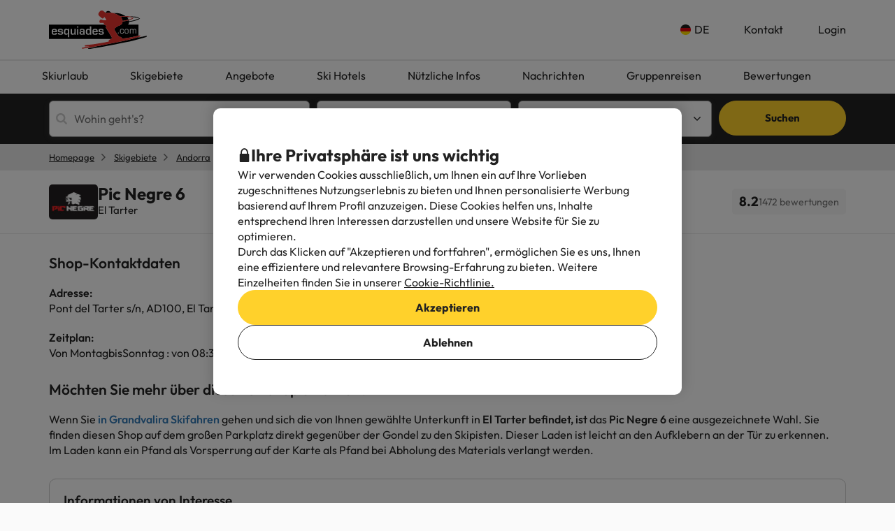

--- FILE ---
content_type: text/html; charset=UTF-8
request_url: https://www.esquiades.com/de/skigebiet/grandvalira/skigeschaefte/pic-negre-6/?idioma=de
body_size: 56883
content:

<!DOCTYPE html>
<html lang="de" class="">
    <head>
        <script data-entity="google-tag-manager-script">
    window.dataLayer = window.dataLayer || [];
    function gtag(){dataLayer.push(arguments);}
    gtag('consent', 'default', {
        ad_user_data: 'denied',
        ad_personalization: 'denied',
        ad_storage: 'denied',
        analytics_storage: 'denied'
    });

    (function (w, d, s, l, i) {
        w[l] = w[l] || [];
        w[l].push({
            'gtm.start':
                new Date().getTime(), event: 'gtm.js'
        });
        var f = d.getElementsByTagName(s)[0],
            j = d.createElement(s), dl = l != 'dataLayer' ? '&l=' + l : '';
        j.async = true;
        j.src =
            'https://www.googletagmanager.com/gtm.js?id=' + i + dl;
        f.parentNode.insertBefore(j, f);
    })(window, document, 'script', 'dataLayer', 'GTM-WTWFK4Q');
</script>
                    <meta charset="utf-8">
<meta name="viewport" content="width=device-width, initial-scale=1.0, maximum-scale=1">
<meta name="description" content="&lt;p&gt;Mieten Sie Ihre Snowboard- und Skiausrüstung im Verleih von Pic Negre 6 bei Esquiades.com. Weitere Informationen finden Sie hier.&lt;/p&gt;

&lt;p&gt; &lt;/p&gt;
">
<meta name="copyright" content="All the contents of this website are property of Viajes para ti S.L.U."/>
<meta name="google-site-verification" content="G43fho1J0bSddVmuBX4F1BeKaJrXDlv4Fb8_rrp1snY"/>
<meta name="apple-itunes-app"
      content="app-id=579292350, affiliate-data=myAffiliateData, app-argument=https://www.esquiades.com">
<meta http-equiv="X-UA-Compatible" content="IE=edge"/>
<meta property="og:title" content="Pic Negre 6 - Snowboard- und Skiausrüstung" />
<meta property="og:description" content="&lt;p&gt;Mieten Sie Ihre Snowboard- und Skiausrüstung im Verleih von Pic Negre 6 bei Esquiades.com. Weitere Informationen finden Sie hier.&lt;/p&gt;

&lt;p&gt; &lt;/p&gt;
" />
<meta property="og:image" content="https://content.esquiades.com/img/web/open_graph/og-image-winter.png"/>
<meta name="twitter:image" content="https://content.esquiades.com/img/web/brand/social_media/twitter/twitter-profile-winter.jpg"/>

<link rel="alternate" type="application/rss+xml" title="RSS 2.0" href="http://feeds.feedburner.com/Esquiadescom"/>
    <link rel="alternate" href="https://www.esquiades.com/pistas/grandvalira/tiendas-material-esqui/pic-negre-6/?idioma=de" hreflang="es"/>
    <link rel="alternate" href="https://www.esquiades.com/cat/pistes/grandvalira/botigues-material-esqui/pic-negre-6/?idioma=de" hreflang="ca"/>
    <link rel="alternate" href="https://www.esquiades.com/en/skiresort/grandvalira/shops-equipment-ski/pic-negre-6/?idioma=de" hreflang="en"/>
    <link rel="alternate" href="https://www.esquiades.com/fr/pistes/grandvalira/magasins-equipment-ski/pic-negre-6/?idioma=de" hreflang="fr"/>
    <link rel="alternate" href="https://www.esquiades.com/pt/pistas/grandvalira/lojas-equipamento-ski/pic-negre-6/?idioma=de" hreflang="pt"/>
    <link rel="alternate" href="https://www.esquiades.com/de/skigebiet/grandvalira/skigeschaefte/pic-negre-6/?idioma=de" hreflang="de"/>
    <link rel="alternate" href="https://www.esquiades.com/it/stazioni-sciistiche/grandvalira/negozi-attrezzature-ski/pic-negre-6/?idioma=de" hreflang="it"/>
    <link rel="canonical" href="https://www.esquiades.com/de/skigebiet/grandvalira/skigeschaefte/pic-negre-6/" />
<link rel="preconnect" href="https://fonts.googleapis.com" crossorigin>
<link rel="shortcut icon" href="//content.esquiades.com/img/web/brand/logo/logo-esquiades-30x30.png"/>
<link rel="apple-touch-icon" href="//content.esquiades.com/img/web/icon/apple_touch_icon/apple-touch-icon.png">
<link rel="apple-touch-icon" sizes="152x152" href="//content.esquiades.com/img/web/icon/apple_touch_icon/apple-touch-icon-152x152.png">
<link rel="apple-touch-icon" sizes="144x144" href="//content.esquiades.com/img/web/icon/apple_touch_icon/apple-touch-icon-144x144.png">
<link rel="apple-touch-icon" sizes="120x120" href="//content.esquiades.com/img/web/icon/apple_touch_icon/apple-touch-icon-120x120.png">


                <title>Pic Negre 6 - Snowboard- und Skiausrüstung</title>
                    
    <link rel="preload" href="https://assets.esquiades.com/web/assets/fonts/fontawesome-webfont.20fd1704.woff2" as="font" type="font/woff2" crossorigin>
    <link rel="preload" href="https://assets.esquiades.com/web/assets/fonts/custom-icons.b4f7321f.woff2" as="font" type="font/woff2" crossorigin>
    <link rel="preload" href="https://content.viajesparati.com/assets/fonts/QGYvz_MVcBeNP4NJtEtq.woff2" as="font" type="font/woff2" crossorigin>
    <link rel="preload" href="https://content.viajesparati.com/assets/fonts/QGYvz_MVcBeNP4NJuktqQ4E.woff2" as="font" type="font/woff2" crossorigin>

<link rel="stylesheet" href="https://assets.esquiades.com/web/assets/css/style_bootstrap_web.3dbe463d.css">
<link rel="stylesheet" href="https://assets.esquiades.com/web/assets/css/style_web.b70f33bd.css">
            </head>
    <body class="new " data-entity="body">
    <noscript>
    <iframe src="https://www.googletagmanager.com/ns.html?id=GTM-WTWFK4Q"
            height="0" width="0" style="display:none;visibility:hidden"></iframe>
</noscript>                                                
<div class="accept-cookies" data-entity="accept-cookies" style="display: none">
    <div class="height-100 d-block d-lg-flex align-items-center">
        <div class="accept-cookies-content">
            <div class="d-flex gap-2 text-h3 text-weight-bold align-items-center">
                <i class="ci ci-locked-padlock ci-s-20"></i>
                <div class="cookies-title">Ihre Privatsphäre ist uns wichtig</div>
            </div>
            <div class="d-flex gap-6 gap-lg-8 flex-column">
                <div class="d-flex gap-2 flex-column">
                    <div>
                        Wir verwenden Cookies ausschließlich, um Ihnen ein auf Ihre Vorlieben zugeschnittenes Nutzungserlebnis zu bieten und Ihnen personalisierte Werbung basierend auf Ihrem Profil anzuzeigen. Diese Cookies helfen uns, Inhalte entsprechend Ihren Interessen darzustellen und unsere Website für Sie zu optimieren.
                    </div>
                    <div>
                        Durch das Klicken auf "Akzeptieren und fortfahren", ermöglichen Sie es uns, Ihnen eine effizientere und relevantere Browsing-Erfahrung zu bieten. Weitere Einzelheiten finden Sie in unserer <u custom-modal="#cookiesModal" class="cursor-pointer">Cookie-Richtlinie.</u>
                    </div>
                </div>
                <div class="d-flex flex-column gap-2 gap-lg-4">
                    <a class="vpt-btn-sm vpt-btn-complementary width-auto" data-action="accept-cookies">
                        Akzeptieren
                    </a>
                    <div data-action="reject-cookies" class="cursor-pointer vpt-btn vpt-btn-secondary-darker-o width-auto">
                        Ablehnen
                    </div>
                </div>
            </div>
        </div>
    </div>
</div>

    <div class="custom-modal custom-modal-complete" id="cookiesModal" data-entity="custom-modal">
    <div class="custom-modal-dialog modal-xl">
        <div class="custom-modal-content overflow-y-auto">
                            <div class="custom-modal-header">
                    <div class="custom-header-back-icon" data-element="modal-back">
                        <i class="ci ci-angle-left ci-s-20"></i>
                    </div>
                    <div class="custom-header-title" data-entity="custom-modal-title">
                        <i class="d-none ci-s-15 pr-1 d-md-none"></i>
                            Cookie-Richtlinie
                    </div>

                    <div class="custom-header-icon cursor-pointer d-flex " data-element="modal-close">
                        <i class="ci ci-cross ci-s-20"></i>
                    </div>
                </div>
                                        <div class="custom-modal-body ">
                    <div data-entity="modal-body" class="">
                        <i class=" ci-line-height ci-s-15 pr-1 d-none d-md-block"></i>
                            <div class="cookies-container">
        <strong>Esquiades.com</strong> ist eine Internet-Domain, die von <strong>Viajes Para Ti, SLU</strong> , mit CIF B55666952, eingetragen im Handelsregister von Tarragona auf Seite 106 von Band 1862 der Companies Section, Blatt T-26395, 1. Marke, registriert wird. Das Unternehmen befindet sich in der Avda de Bellisens 42, Raum 127-129, 43204 - Reus (Tarragona), Telefonnummer @@phone_en@@ und Fax: 0034 977 270 159. Viajes Para Ti, SLU, verfügt über die erforderlichen Genehmigungen und Lizenzen für die Ausübung eigene Reisebüro-Aktivitäten. Das Unternehmen ist im Register des katalanischen Tourismusberufs MD 169 GC-Lizenz eingetragen.<br />
<br />
In Übereinstimmung mit den Bestimmungen von Abschnitt 22.2 des Gesetzes über Dienste der Informationsgesellschaft und den elektronischen Geschäftsverkehr (LSSI) und in Übereinstimmung mit den geltenden Bestimmungen informieren wir hiermit, dass <b>ESQUIADES.COM</b> beim Surfen Cookies verwendet.<br />
<br />
Cookies sind kleine Dateien, in denen Informationen gespeichert werden, die in Ihrem Browser oder auf Ihrem Gerät installiert sind. Diese Informationen werden für zukünftige Besuche bei <b>ESQUIADES.COM gespeichert,</b> da die Aktivitäten des Benutzers während der Navigation registriert werden (z. B. Datum des letzten Besuchs, Browsereinstellungen usw.). Dies wird verwendet, um die Navigation des Benutzers zu beschleunigen.<br />
<br />
<b>ESQUIADES.COM</b> verwendet die folgenden Arten von Cookies:
        <br />
        <h3>Unsere Cookies</h3>

<table class="table">
	<thead>
		<tr>
			<th class="col-xs-1"><span style="font-weight: 400;">Cookie</span></th>
			<th class="col-xs-6"><span style="font-weight: 400;">Cookie-Typ</span></th>
			<th class="col-xs-2"><span style="font-weight: 400;">Zeitpunkt des Ablaufs</span></th>
		</tr>
	</thead>
	<tbody>
		<tr>
			<td>speichern_grouper</td>
			<td>Wird verwendet, um Benutzer für statistische Zwecke zu unterscheiden.</td>
			<td>1 Monat</td>
		</tr>
		<tr>
			<td>grouper_id</td>
			<td>Dient zur Unterscheidung von Benutzern für statistische Zwecke.</td>
			<td>1 Monat</td>
		</tr>
		<tr>
			<td>all_skiers</td>
			<td>Gibt an, ob alle Benutzer in der Buchung Skifahren oder ob jemand nicht Skifahren geht.</td>
			<td>1 Tag</td>
		</tr>
		<tr>
			<td>Benutzer</td>
			<td>Erforderlich, um die Sitzung des Benutzers nach dem Einloggen aktiv zu halten.</td>
			<td>1 Tag</td>
		</tr>
		<tr>
			<td>SkiID</td>
			<td>Erforderlich, um die Sitzung des Benutzers nach dem Einloggen aktiv zu halten.</td>
			<td>1 Tag</td>
		</tr>
		<tr>
			<td>loguejat</td>
			<td>Erforderlich, um die Sitzung des Benutzers nach dem Einloggen aktiv zu halten.</td>
			<td>1 Tag</td>
		</tr>
		<tr>
			<td>benutzer_erinnern</td>
			<td>Erforderlich, um die Sitzung des Benutzers nach dem Einloggen aktiv zu halten.</td>
			<td>1 Tag</td>
		</tr>
		<tr>
			<td>akzeptieren_cookies</td>
			<td>Zeichnet auf, ob der Benutzer die Cookie-Richtlinie von Esquiades akzeptiert hat.</td>
			<td>3 Monate</td>
		</tr>
		<tr>
			<td>PHPSESSID</td>
			<td>PHP-Sitzungscookie, mit dem Sitzungsvariablen auf dem Webserver gespeichert werden können. Unverzichtbar für die Funktionalität der Website.</td>
			<td>1 Tag</td>
		</tr>
		<tr>
			<td>user-last-searches</td>
			<td>Speichert die letzten Suchanfragen des Benutzers.</td>
			<td>3 Tage</td>
		</tr>
	</tbody>
</table>

        <br />
        <h3>Cookies von Dritten</h3>
<p>Bestimmte Drittanbieter, wie zum Beispiel Google, können personenbezogene Daten, die durch Cookies und ähnliche Technologien erhoben werden, verarbeiten, um Inhalte und Werbung zu personalisieren. Weitere Informationen darüber, wie Google Daten verwendet, finden Sie auf der Seite zur <a href="https://business.safety.google/intl/de/privacy/" target="_blank">Verantwortungsvoller Umgang mit Geschäftsdaten</a>.</p>

<table class="table">
	<thead>
		<tr>
			<th class="col-xs-1"><span style="font-weight: 400;">Anbieter</span></th>
			<th class="col-xs-1"><span style="font-weight: 400;">Cookie</span></th>
			<th class="col-xs-6"><span style="font-weight: 400;">Cookie-Typ</span></th>
			<th class="col-xs-2"><span style="font-weight: 400;">Verwendung</span></th>
			<th class="col-xs-2"><span style="font-weight: 400;">Ablauf</span></th>
		</tr>
	</thead>
	<tbody>
		<tr>
			<td>Google</td>
			<td>1P_JAR</td>
			<td>Werbe-Cookie mit einem eindeutigen, zufällig generierten Wert zur Unterscheidung von Browsern und Geräten. Wird verwendet, um die Anzeigenleistung zu messen und auf der Grundlage statistischer Daten Produktempfehlungen zu geben.</td>
			<td>Google Adwords</td>
			<td>1 Monat</td>
		</tr>
		<tr>
			<td>Google</td>
			<td>ANID</td>
			<td>Werbe-Cookie mit einem eindeutigen, zufällig generierten Wert zur Unterscheidung von Browsern und Geräten. Wird zur Messung der Anzeigenleistung und zur Bereitstellung von Produktempfehlungen verwendet.</td>
			<td>Google Adwords</td>
			<td>1 Jahr</td>
		</tr>
		<tr>
			<td>Google</td>
			<td>CONSENT</td>
			<td>Werbe-Cookie mit einem eindeutigen, zufällig generierten Wert zur Unterscheidung von Browsern und Geräten. Wird zur Messung der Anzeigenleistung und zur Bereitstellung von Produktempfehlungen verwendet.</td>
			<td>Google Adwords</td>
			<td>1 Jahr</td>
		</tr>
		<tr>
			<td>Google</td>
			<td>APISID</td>
			<td>Wird von Google verwendet, um Nutzerpräferenzen und Informationen bei der Anzeige von Seiten mit Google Maps zu speichern.</td>
			<td>Google Karten</td>
			<td>2 Jahre</td>
		</tr>
		<tr>
			<td>Google</td>
			<td>HSID</td>
			<td>Wird von Google verwendet, um Nutzereinstellungen und -informationen zu speichern, wenn Seiten mit Google Maps angezeigt werden.</td>
			<td>Google Karten</td>
			<td>2 Jahre</td>
		</tr>
		<tr>
			<td>Google</td>
			<td>NID</td>
			<td>Wird verwendet, um geografische Standorte auf Google Maps anzuzeigen.</td>
			<td>Google Karten</td>
			<td>6 Monate</td>
		</tr>
		<tr>
			<td>Google</td>
			<td>OGPC</td>
			<td>Unterstützt die Visualisierung von geografischen Standorten mit Google Maps.</td>
			<td>Google Karten</td>
			<td>2 Monate</td>
		</tr>
		<tr>
			<td>Google</td>
			<td>SAPISID</td>
			<td>Wird von Google verwendet, um Nutzerpräferenzen und Informationen bei der Anzeige von Seiten mit Google Maps zu speichern.</td>
			<td>Google Karten</td>
			<td>2 Jahre</td>
		</tr>
		<tr>
			<td>Google</td>
			<td>SID</td>
			<td>Wird von Google verwendet, um Nutzereinstellungen und -informationen zu speichern, wenn Seiten mit Google Maps angezeigt werden.</td>
			<td>Google Karten</td>
			<td>2 Jahre</td>
		</tr>
		<tr>
			<td>Google</td>
			<td>SSID</td>
			<td>Wird von Google verwendet, um Nutzereinstellungen und -informationen zu speichern, wenn Seiten mit Google Maps angezeigt werden.</td>
			<td>Google Karten</td>
			<td>2 Jahre</td>
		</tr>
		<tr>
			<td>Google</td>
			<td>SIDCC</td>
			<td>Stellt Dienste bereit und extrahiert anonyme Browsing-Informationen.</td>
			<td>Google</td>
			<td>3 Monate</td>
		</tr>
		<tr>
			<td>Google</td>
			<td>_ga</td>
			<td>Unterscheidung der Nutzer zu statistischen Zwecken.</td>
			<td>Google Analytics</td>
			<td>2 Jahre</td>
		</tr>
		<tr>
			<td>Google</td>
			<td>_gid</td>
			<td>Unterscheidung der Nutzer zu statistischen Zwecken.</td>
			<td>Google-Analytics</td>
			<td>24 Stunden</td>
		</tr>
		<tr>
			<td>Google</td>
			<td>_gat</td>
			<td>Wird verwendet, um den Prozentsatz der Anfragen über Google Tag Manager zu begrenzen.</td>
			<td>Google Analytik</td>
			<td>1 Minute</td>
		</tr>
		<tr>
			<td>CloudFlare</td>
			<td>__cfduid</td>
			<td>Identifiziert vertrauenswürdigen Webverkehr.</td>
			<td>CloudFlare</td>
			<td>1 Jahr</td>
		</tr>
		<tr>
			<td>Facebook</td>
			<td>fbsr_*</td>
			<td>Hilft bei der Identifizierung von Benutzern, die sich mit ihrem Facebook-Konto anmelden.</td>
			<td>Anmeldung mit Facebook</td>
			<td>1 Jahr</td>
		</tr>
		<!-- NUEVAS COOKIES AÑADIDAS -->
		<tr>
			<td>Google</td>
			<td>KONTO_CHOOSER</td>
			<td>Authentifizierungs-Cookies, die sich an das Google-Konto erinnern, das zuvor zur Anmeldung und zur Aufrechterhaltung von Sitzungen verwendet wurde.</td>
			<td>Google-Konten</td>
			<td>2 Jahre</td>
		</tr>
		<tr>
			<td>Google</td>
			<td>AEC</td>
			<td>Sicherheits-Cookie, das sicherstellt, dass Anfragen während einer Sitzung vom Nutzer und nicht von anderen Websites gestellt werden.</td>
			<td>Google</td>
			<td>6 Monate</td>
		</tr>
		<tr>
			<td>DoubleClick (Google)</td>
			<td>DSID</td>
			<td>Zweck: Werbung. Ermöglicht die Identifizierung des Nutzers auf Nicht-Google-Websites und die Erinnerung daran, ob Sie dem Empfang von interessenbezogener Werbung zugestimmt haben.</td>
			<td>Google DoubleClick</td>
			<td>10 Tage</td>
		</tr>
		<tr>
			<td>Google</td>
			<td>DV</td>
			<td>Wird für Werbe- und Analysezwecke verwendet, um Nutzeraktivitäten geräteübergreifend zu verknüpfen.</td>
			<td>Google</td>
			<td>24 Stunden</td>
		</tr>
		<tr>
			<td>DoubleClick (Google)</td>
			<td>IDE</td>
			<td>Für Werbezwecke. Wird verwendet, um relevante Anzeigen zu verbessern und anzuzeigen.</td>
			<td>Google DoubleClick</td>
			<td>1 Jahr</td>
		</tr>
		<tr>
			<td>Google</td>
			<td>LSID</td>
			<td>Authentifizierungs-Cookies, die sich an das Google-Konto erinnern, das zuvor zur Anmeldung und Aufrechterhaltung von Sitzungen verwendet wurde.</td>
			<td>Google-Konten</td>
			<td>2 Jahre</td>
		</tr>
		<tr>
			<td>Google</td>
			<td>OTZ</td>
			<td>Wird für Werbe- und Analysezwecke verwendet, um Nutzeraktivitäten geräteübergreifend zu verknüpfen.</td>
			<td>Google Analytics</td>
			<td>1 Monat</td>
		</tr>
		<tr>
			<td>Amazon-Anzeigen</td>
			<td>ad-id</td>
			<td>Werbe-Cookies, die relevante Werbung liefern, die Leistung messen und Datenschutzeinstellungen verwalten.</td>
			<td>Amazon Werbung</td>
			<td>6 Monate</td>
		</tr>
		<tr>
			<td>Amazon-Anzeigen</td>
			<td>ad-privacy</td>
			<td>Werbe-Cookies für die Auslieferung relevanter Werbung, zur Leistungsmessung und zur Verwaltung von Datenschutzeinstellungen.</td>
			<td>Amazon-Werbung</td>
			<td>2 Jahre</td>
		</tr>
		<tr>
			<td>DoubleClick (Google)</td>
			<td>ar_debug</td>
			<td>Cookie zur Fehlersuche und Optimierung der Anzeigenschaltung.</td>
			<td>Google DoubleClick</td>
			<td>1 Monat</td>
		</tr>
		<tr>
			<td>Facebook</td>
			<td>datr</td>
			<td>Sicherheits- und Werbecookies zur Identifizierung von Browsern, zur Verbesserung der Plattformintegrität und zur Bereitstellung gezielter Werbung.</td>
			<td>Facebook</td>
			<td>1 Jahr</td>
		</tr>
		<tr>
			<td>Twitter</td>
			<td>guest_id</td>
			<td>Wird für die Benutzeridentifizierung, Anzeigenpersonalisierung und Inhaltsempfehlungen verwendet.</td>
			<td>Twitter</td>
			<td>2 Jahre</td>
		</tr>
		<tr>
			<td>Twitter</td>
			<td>guest_id_ads</td>
			<td>Wird für die Benutzeridentifizierung, Anzeigenpersonalisierung und Inhaltsempfehlungen verwendet.</td>
			<td>Twitter</td>
			<td>2 Jahre</td>
		</tr>
		<tr>
			<td>Twitter</td>
			<td>guest_id_marketing</td>
			<td>Wird für die Benutzeridentifizierung, Anzeigenpersonalisierung und Inhaltsempfehlungen verwendet.</td>
			<td>Twitter</td>
			<td>seit 2 Jahren</td>
		</tr>
		<tr>
			<td>Tiktok</td>
			<td>_ttp</td>
			<td>Tracking- und Analyse-Cookies, die zur Messung der Anzeigenleistung, zur Verfolgung des Verhaltens und zur Authentifizierung von Benutzern verwendet werden.</td>
			<td>TikTok-Analytik</td>
			<td>3 Monate</td>
		</tr>
		<tr>
			<td>Tiktok</td>
			<td>tt_chain_token</td>
			<td>Tracking- und Analyse-Cookies, die zur Messung der Anzeigenleistung, zur Verfolgung des Verhaltens und zur Authentifizierung von Nutzern verwendet werden.</td>
			<td>TikTok</td>
			<td>5 Monate</td>
		</tr>
		<tr>
			<td>Tiktok</td>
			<td>ttwid</td>
			<td>Tracking- und Analyse-Cookies, die zur Messung der Anzeigenleistung, zur Nachverfolgung des Verhaltens und zur Authentifizierung von Nutzern verwendet werden.</td>
			<td>TikTok</td>
			<td>11 Monate</td>
		</tr>
		<tr>
			<td>Twitter (t.co)</td>
			<td>muc_ads</td>
			<td>Wird zur Benutzeridentifizierung, Anzeigenpersonalisierung und für Inhaltsempfehlungen verwendet.</td>
			<td>Twitter</td>
			<td>2 Jahre</td>
		</tr>
		<tr>
			<td>Twitter</td>
			<td>personalisierung_id</td>
			<td>Wird für die Benutzeridentifizierung, Anzeigenpersonalisierung und Inhaltsempfehlungen verwendet.</td>
			<td>Twitter</td>
			<td>2 Jahre</td>
		</tr>
		<tr>
			<td>Facebook</td>
			<td>sb</td>
			<td>Sicherheits- und Werbecookies zur Identifizierung von Browsern, zur Verbesserung der Plattformintegrität und zur Bereitstellung gezielter Werbung.</td>
			<td>Facebook</td>
			<td>1 Jahr</td>
		</tr>
		<tr>
			<td>CloudFlare (t.co)</td>
			<td>__cf_bm</td>
			<td>Sicherheits-Cookie, das den Datenverkehr verwaltet und bösartige Bots filtert.</td>
			<td>Cloudflare</td>
			<td>30 Minuten</td>
		</tr>
		<!-- COOKIES AÑADIDAS DE LA ÚLTIMA LISTA -->
		<tr>
			<td>Amazon CloudFront</td>
			<td>CloudFront-Schlüsselpaar-Id</td>
			<td>Wird verwendet, um den Zugriff auf eingeschränkte Inhalte zu kontrollieren und die Authentizität zu überprüfen.</td>
			<td>Amazon CloudFront</td>
			<td>Variiert je nach Konfiguration</td>
		</tr>
		<tr>
			<td>Amazon CloudFront</td>
			<td>CloudFront-Richtlinie</td>
			<td>Wird verwendet, um den Zugriff auf eingeschränkte Inhalte zu kontrollieren und die Authentizität zu überprüfen.</td>
			<td>Amazon CloudFront</td>
			<td>Variiert je nach Konfiguration</td>
		</tr>
		<tr>
			<td>Amazon CloudFront</td>
			<td>CloudFront-Signatur</td>
			<td>Wird verwendet, um den Zugriff auf eingeschränkte Inhalte zu kontrollieren und die Authentizität zu überprüfen.</td>
			<td>Amazon CloudFront</td>
			<td>Variiert je nach Konfiguration</td>
		</tr>
		<tr>
			<td>Google</td>
			<td>SMSV</td>
			<td>Wird verwendet, um die Gerätenutzung und Website-Besuche mit dem Google-Konto des Nutzers zu verknüpfen.</td>
			<td>Google</td>
			<td>309 Tage</td>
		</tr>
		<tr>
			<td>Google</td>
			<td>SOCS</td>
			<td>Wird verwendet, um den Status des Nutzers bezüglich seiner Cookie-Auswahl zu speichern.</td>
			<td>Google</td>
			<td>13 Monate</td>
		</tr>
		<tr>
			<td>Google</td>
			<td>__Host-1PLSID</td>
			<td>Wird für die Benutzeranmeldung über ein Google-Konto verwendet.</td>
			<td>Google</td>
			<td>2 Jahre</td>
		</tr>
		<tr>
			<td>Google</td>
			<td>__Host-3PLSID</td>
			<td>Wird für die Benutzeranmeldung über ein Google-Konto verwendet.</td>
			<td>Google</td>
			<td>seit 2 Jahren</td>
		</tr>
		<tr>
			<td>Google</td>
			<td>__Host-GAPS</td>
			<td>Wird für die Benutzeranmeldung über ein Google-Konto verwendet.</td>
			<td>Google</td>
			<td>seit 2 Jahren</td>
		</tr>
		<tr>
			<td>Google-Anzeigen</td>
			<td>Sicher-1PAPISID</td>
			<td>Wird verwendet, um das Interessenprofil eines Besuchers zu erstellen und relevante Google-Anzeigen anzuzeigen.</td>
			<td>Google-Anzeigen</td>
			<td>2 Jahre</td>
		</tr>
		<tr>
			<td>Google-Anzeigen</td>
			<td>Sicher-1PSID</td>
			<td>Wird verwendet, um relevante und personalisierte Google-Anzeigen zu schalten.</td>
			<td>Google-Anzeigen</td>
			<td>2 Jahre</td>
		</tr>
		<tr>
			<td>Google-Anzeigen</td>
			<td>Sicher-1PSIDCC</td>
			<td>Wird verwendet, um ein Nutzerprofil zu erstellen und relevante und personalisierte Google-Anzeigen zu schalten.</td>
			<td>Google-Anzeigen</td>
			<td>1 Jahr</td>
		</tr>
		<tr>
			<td>Google</td>
			<td>__Sicher-1PSIDTS</td>
			<td>Speichert einen verschlüsselten Zeitstempel, um Nutzersitzungen aufrechtzuerhalten und Nutzereinstellungen zu bewahren.</td>
			<td>Google</td>
			<td>1 Jahr</td>
		</tr>
		<tr>
			<td>Google-Anzeigen</td>
			<td>Sicher-3PAPISID</td>
			<td>Wird verwendet, um ein Besucherinteressenprofil zu erstellen und relevante Google-Anzeigen anzuzeigen.</td>
			<td>Google-Anzeigen</td>
			<td>2 Jahre</td>
		</tr>
		<tr>
			<td>Google-Anzeigen</td>
			<td>Sicher-3PSID</td>
			<td>Wird verwendet, um relevante und personalisierte Google-Anzeigen anzuzeigen.</td>
			<td>Google-Anzeigen</td>
			<td>2 Jahre</td>
		</tr>
		<tr>
			<td>Google-Anzeigen</td>
			<td>Sicher-3PSIDCC</td>
			<td>Wird verwendet, um ein Nutzerprofil zu erstellen und relevante und personalisierte Google-Anzeigen anzuzeigen.</td>
			<td>Google-Anzeigen</td>
			<td>1 Jahr</td>
		</tr>
		<tr>
			<td>Google</td>
			<td>Sicher-3PSIDTS</td>
			<td>Speichert einen verschlüsselten Zeitstempel, um Nutzersitzungen aufrechtzuerhalten und Nutzereinstellungen zu bewahren.</td>
			<td>Google</td>
			<td>1 Jahr</td>
		</tr>
		<tr>
			<td>Facebook</td>
			<td>_fbp</td>
			<td>Sicherheits- und Werbecookies zur Identifizierung von Browsern, zur Verbesserung der Plattformintegrität und zur Bereitstellung gezielter Werbung.</td>
			<td>Facebook</td>
			<td>3 Monate</td>
		</tr>
		<tr>
			<td>Google Analytics</td>
			<td>_ga_F6BSWQWY45</td>
			<td>Weist eine eindeutige Kennung zu, um Nutzer zu unterscheiden.</td>
			<td>Google-Analytics</td>
			<td>2 Jahre</td>
		</tr>
		<tr>
			<td>Google Analytics</td>
			<td>_ga_S66E9HVXEC</td>
			<td>Weist einen eindeutigen Bezeichner zur Unterscheidung der Nutzer zu.</td>
			<td>Google-Analytics</td>
			<td>2 Jahre</td>
		</tr>
		<tr>
			<td>Google AdSense</td>
			<td>_gcl_au</td>
			<td>Speichert und verfolgt Anzeigenumwandlungen.</td>
			<td>Google AdSense</td>
			<td>3 Monate</td>
		</tr>
		<tr>
			<td>TikTok</td>
			<td>_tt_enable_cookie</td>
			<td>Tracking- und Analyse-Cookies, die zur Messung der Anzeigenleistung, zur Verfolgung des Verhaltens und zur Authentifizierung von Nutzern verwendet werden.</td>
			<td>TikTok</td>
			<td>13 Monate</td>
		</tr>
		<tr>
			<td>Eigene Website</td>
			<td>cookies-akzeptieren</td>
			<td>Zeichnet die Annahme von Cookies durch den Benutzer auf.</td>
			<td>Eigene Website</td>
			<td>Variiert je nach Konfiguration</td>
		</tr>
		<tr>
			<td>TikTok</td>
			<td>odin_tt</td>
			<td>Tracking- und Analyse-Cookies, die zur Messung der Anzeigenleistung, zur Verfolgung des Nutzerverhaltens und zur Authentifizierung der Nutzer verwendet werden.</td>
			<td>TikTok</td>
			<td>13 Monate</td>
		</tr>
		<tr>
			<td>SendinBlue</td>
			<td>sib_cuid</td>
			<td>Identifiziert Website-Besucher für Marketingzwecke.</td>
			<td>SendinBlue</td>
			<td>13 Monate</td>
		</tr>
		<tr>
			<td>TikTok</td>
			<td>user_web_id</td>
			<td>Tracking- und Analyse-Cookies, die zur Messung der Anzeigenleistung, zur Verfolgung des Verhaltens und zur Authentifizierung von Benutzern verwendet werden.</td>
			<td>TikTok</td>
			<td>13 Monate</td>
		</tr>
		<tr>
			<td>TikTok</td>
			<td>user_web_token</td>
			<td>Tracking- und Analyse-Cookies, die zur Messung der Anzeigenleistung, zur Verfolgung des Verhaltens und zur Authentifizierung von Nutzern verwendet werden.</td>
			<td>TikTok</td>
			<td>13 Monate</td>
		</tr>
	</tbody>
</table>

        <br />
        So lehnen Sie die Cookies des folgenden Browsers ab:
        <br/>
        <a href="http://support.google.com/chrome/bin/answer.py?hl=es&answer=95647" target="_new">Google Chrome</a>.<br/>
        <a href="http://windows.microsoft.com/es-es/windows7/how-to-manage-cookies-in-internet-explorer-9" target="_new">Internet Explorer</a>.<br/>
        <a href="https://support.microsoft.com/es-es/help/4468242/microsoft-edge-browsing-data-and-privacy-microsoft-privacy" target="_new">Microsoft Edge</a>.<br/>
        <a href="http://support.mozilla.org/es/kb/habilitar-y-deshabilitar-cookies-que-los-sitios-we" target="_new">Mozilla Firefox</a>.<br/>
        <a href="http://support.apple.com/kb/ph5042" target="_new">Safari</a>.<br/>
        <a href="https://help.opera.com/en/latest/security-and-privacy/" target="_new">Opera</a>.<br/>
    </div>
                    </div>
                </div>
                                        <div class="custom-modal-footer">
                                    </div>
                    </div>
    </div>
    <div class="modal-background" data-container="modal-background"></div>
</div>

<header id="main-header-new" class="new">
    <div class="main-header" data-entity="main-header">
        <div class="main-header-xs">
    <a href="/de/" class="main-header-logo-xs">
    <picture>
        <source media="(min-width: 992px)" srcset="//content.esquiades.com/img/web/brand/logo/logo.svg">
        <source media="(max-width: 991px)" srcset="//content.esquiades.com/img/web/brand/logo/logo-xs.svg">
        <img src="//content.esquiades.com/img/web/brand/logo/logo.svg"
             alt="Esquiades.com" width="140" title="Esquiades.com">
    </picture>
</a>    <div class="main-header-xs-right">
                        <a custom-modal="#userModal" data-open="login-user" data-toggle="modal"
                   class="main-header-xs-toggle">
                    <i class="ci ci-user-circle-inverse ci-s-28"></i>
                </a>
                <div class="main-header-xs-toggle" data-action="open-main-menu">
            <i class="ci ci-menu ci-s-28"></i>
        </div>
    </div>
</div>
        <div class="container main-header-container">
            <a href="/de/" class="main-header-logo">
    <picture>
        <source media="(min-width: 992px)" srcset="//content.esquiades.com/img/web/brand/logo/logo.svg">
        <source media="(max-width: 991px)" srcset="//content.esquiades.com/img/web/brand/logo/logo-xs.svg">
        <img src="//content.esquiades.com/img/web/brand/logo/logo.svg"
             alt="Esquiades.com" width="140" title="Esquiades.com">
    </picture>
</a>            <div class="header-right double-row">
    <div class="menu-header-right">
                            <div class="main-header-dropdown main-header-dropdown-hover-text language-menu main-header-dropdown-collapse">
        <div class="main-header-dropdown-toggle">
            <div class="d-flex align-items-center">
                <img src="//content.esquiades.com/img/language/6/img-rounded.png" width="15"
                     class="category-icon-visible" loading="lazy">
                <div class="relative">
                    DE
                    <div class="main-header-dropdown-title-hover"></div>
                </div>
            </div>
            <i class="ci ci-angle-down ci-s-12 collapse-icon"></i>
        </div>
        <div class="main-header-dropdown-menu-container">
            <div class="main-header-dropdown-menu">
                                    <a href="/pistas/grandvalira/tiendas-material-esqui/pic-negre-6/?idioma=de" class="main-header-dropdown-item "
                       data-language-id="1">
                        <div>
                            <img src="//content.esquiades.com/img/language/1/img-rounded.png"
                                 width="20" loading="lazy">
                            <span class="item-text">Español</span>
                        </div>
                                            </a>
                                    <a href="/cat/pistes/grandvalira/botigues-material-esqui/pic-negre-6/?idioma=de" class="main-header-dropdown-item "
                       data-language-id="2">
                        <div>
                            <img src="//content.esquiades.com/img/language/2/img-rounded.png"
                                 width="20" loading="lazy">
                            <span class="item-text">Català</span>
                        </div>
                                            </a>
                                    <a href="/en/skiresort/grandvalira/shops-equipment-ski/pic-negre-6/?idioma=de" class="main-header-dropdown-item "
                       data-language-id="3">
                        <div>
                            <img src="//content.esquiades.com/img/language/3/img-rounded.png"
                                 width="20" loading="lazy">
                            <span class="item-text">English</span>
                        </div>
                                            </a>
                                    <a href="/fr/pistes/grandvalira/magasins-equipment-ski/pic-negre-6/?idioma=de" class="main-header-dropdown-item "
                       data-language-id="4">
                        <div>
                            <img src="//content.esquiades.com/img/language/4/img-rounded.png"
                                 width="20" loading="lazy">
                            <span class="item-text">Français</span>
                        </div>
                                            </a>
                                    <a href="/pt/pistas/grandvalira/lojas-equipamento-ski/pic-negre-6/?idioma=de" class="main-header-dropdown-item "
                       data-language-id="5">
                        <div>
                            <img src="//content.esquiades.com/img/language/5/img-rounded.png"
                                 width="20" loading="lazy">
                            <span class="item-text">Português</span>
                        </div>
                                            </a>
                                    <a href="/de/skigebiet/grandvalira/skigeschaefte/pic-negre-6/?idioma=de" class="main-header-dropdown-item  selected"
                       data-language-id="6">
                        <div>
                            <img src="//content.esquiades.com/img/language/6/img-rounded.png"
                                 width="20" loading="lazy">
                            <span class="item-text">Deutsch</span>
                        </div>
                                                    <i class="selected-icon ci ci-check-circle-solid ci-s-20 color-success"></i>
                                            </a>
                                    <a href="/it/stazioni-sciistiche/grandvalira/negozi-attrezzature-ski/pic-negre-6/?idioma=de" class="main-header-dropdown-item "
                       data-language-id="7">
                        <div>
                            <img src="//content.esquiades.com/img/language/7/img-rounded.png"
                                 width="20" loading="lazy">
                            <span class="item-text">Italiano</span>
                        </div>
                                            </a>
                            </div>
        </div>
    </div>
                <div class="main-header-dropdown contact-menu visible-desktop">
    <a href="/de/kontakt/" class=" main-header-dropdown-toggle">
        <div class="d-flex align-items-center">
            <i class="ci ci-dialog-2 ci-s-17 category-icon"></i>
            Kontakt
        </div>
    </a>
</div>
        
<div class="main-header-dropdown main-header-dropdown-right main-header-dropdown-hover-text user-menu main-header-dropdown-collapse">
            <a custom-modal="#userModal" data-open="login-user" data-toggle="modal"
           class=" main-header-dropdown-toggle">
            Login
        </a>
    </div>
    </div>
</div>
        </div>
        <div class="main-header-container navigation-container " data-container="main-header">
            <div class="header-top-xs">
    <div class="text-h3">
        <b class="default-header-top">Menü</b>
            </div>
    <div data-action="close-main-menu">
        <i class="ci ci-cross ci-s-20"></i>
    </div>
</div>            <div class="main-header-dropdown contact-menu visible-mobile">
    <a href="/de/kontakt/" class=" main-header-dropdown-toggle">
        <div class="d-flex align-items-center">
            <i class="ci ci-dialog-2 ci-s-17 category-icon"></i>
            Kontakt
        </div>
    </a>
</div>
            <div class="navigation-categories">
            


    
<div class="navigation-category main-header-dropdown main-header-dropdown-collapse">
    <a href="/de/skiurlaub/"  class="navigation-category-title main-header-dropdown-toggle"
     data-events="{&quot;event&quot;:&quot;menu_interaction&quot;,&quot;event_category&quot;:&quot;menu&quot;,&quot;event_detail_1&quot;:&quot;Skiurlaub&quot;}" >
        <div class="d-flex align-items-center">
                            <i class="ci ci-skier-4 ci-s-17 category-icon"></i>
                        Skiurlaub
            <div class="main-header-dropdown-title-hover"></div>
        </div>
                    <i class="ci ci-angle-down ci-s-12 collapse-icon "></i>
            </a>
            <div class="main-header-dropdown-menu-container">
            <div class="navigation-columns main-header-dropdown-menu">
                                                            <div class="navigation-column">
                                                            


    
    
<a class="navigation-item main-header-dropdown-item navigation-item-header"     data-events="{&quot;event&quot;:&quot;menu_interaction&quot;,&quot;event_category&quot;:&quot;menu&quot;,&quot;event_detail_2&quot;:&quot;Skiurlaub \u00d6sterreich&quot;,&quot;event_detail_3&quot;:&quot;de&quot;}"     href="/de/skiurlaub/die-osterreichischen-alpen-1926.html" >
    Skiurlaub Österreich
</a>


                                                            



    
<a class="navigation-item main-header-dropdown-item"     data-events="{&quot;event&quot;:&quot;menu_interaction&quot;,&quot;event_category&quot;:&quot;menu&quot;,&quot;event_detail_2&quot;:&quot;Innsbruck &quot;,&quot;event_detail_3&quot;:&quot;de&quot;}"     href="/de/skiurlaub/innsbruck-14174" >
    Innsbruck 
</a>


                                                            



    
<a class="navigation-item main-header-dropdown-item"     data-events="{&quot;event&quot;:&quot;menu_interaction&quot;,&quot;event_category&quot;:&quot;menu&quot;,&quot;event_detail_2&quot;:&quot;Ischgl&quot;,&quot;event_detail_3&quot;:&quot;de&quot;}"     href="/de/skiurlaub/ischgl-14221" >
    Ischgl
</a>


                                                            



    
<a class="navigation-item main-header-dropdown-item"     data-events="{&quot;event&quot;:&quot;menu_interaction&quot;,&quot;event_category&quot;:&quot;menu&quot;,&quot;event_detail_2&quot;:&quot;KitzSki&quot;,&quot;event_detail_3&quot;:&quot;de&quot;}"     href="/de/skiurlaub/kitzski-kitzbuhel-kirchberg-mittersill-14222" >
    KitzSki
</a>


                                                            



    
<a class="navigation-item main-header-dropdown-item"     data-events="{&quot;event&quot;:&quot;menu_interaction&quot;,&quot;event_category&quot;:&quot;menu&quot;,&quot;event_detail_2&quot;:&quot;Stubaier Gletscher&quot;,&quot;event_detail_3&quot;:&quot;de&quot;}"     href="/de/skiurlaub/stubaier-gletscher-14225" >
    Stubaier Gletscher
</a>


                                                            


    
    
<a class="navigation-item main-header-dropdown-item navigation-item-footer"     data-events="{&quot;event&quot;:&quot;menu_interaction&quot;,&quot;event_category&quot;:&quot;menu&quot;,&quot;event_detail_2&quot;:&quot;Mehr anzeigen&quot;,&quot;event_detail_3&quot;:&quot;de&quot;}"     href="/de/skigebiet/land/osterreich-11/" >
    Mehr anzeigen
</a>


                                                    </div>
                                                                                <div class="navigation-column">
                                                            


    
    
<a class="navigation-item main-header-dropdown-item navigation-item-header"     data-events="{&quot;event&quot;:&quot;menu_interaction&quot;,&quot;event_category&quot;:&quot;menu&quot;,&quot;event_detail_2&quot;:&quot;Skiurlaub Schweiz&quot;,&quot;event_detail_3&quot;:&quot;de&quot;}"     href="/de/skiurlaub/schweizer-alpen-1922.html" >
    Skiurlaub Schweiz
</a>


                                                            



    
<a class="navigation-item main-header-dropdown-item"     data-events="{&quot;event&quot;:&quot;menu_interaction&quot;,&quot;event_category&quot;:&quot;menu&quot;,&quot;event_detail_2&quot;:&quot;Saas-Fee&quot;,&quot;event_detail_3&quot;:&quot;de&quot;}"     href="/de/skiurlaub/saas-fee-14218" >
    Saas-Fee
</a>


                                                            



    
<a class="navigation-item main-header-dropdown-item"     data-events="{&quot;event&quot;:&quot;menu_interaction&quot;,&quot;event_category&quot;:&quot;menu&quot;,&quot;event_detail_2&quot;:&quot;Jungfrau&quot;,&quot;event_detail_3&quot;:&quot;de&quot;}"     href="/de/skiurlaub/jungfrau-grindelwald-wengen-murren-schilthorn-14205.html" >
    Jungfrau
</a>


                                                            



    
<a class="navigation-item main-header-dropdown-item"     data-events="{&quot;event&quot;:&quot;menu_interaction&quot;,&quot;event_category&quot;:&quot;menu&quot;,&quot;event_detail_2&quot;:&quot;Davos Klosters&quot;,&quot;event_detail_3&quot;:&quot;de&quot;}"     href="/de/skiurlaub/davos-klosters-berge-14134" >
    Davos Klosters
</a>


                                                            



    
<a class="navigation-item main-header-dropdown-item"     data-events="{&quot;event&quot;:&quot;menu_interaction&quot;,&quot;event_category&quot;:&quot;menu&quot;,&quot;event_detail_2&quot;:&quot;Arosa Lenzerheide&quot;,&quot;event_detail_3&quot;:&quot;de&quot;}"     href="/de/skiurlaub/arosa-lenzerheide-14182.html" >
    Arosa Lenzerheide
</a>


                                                            


    
    
<a class="navigation-item main-header-dropdown-item navigation-item-footer"     data-events="{&quot;event&quot;:&quot;menu_interaction&quot;,&quot;event_category&quot;:&quot;menu&quot;,&quot;event_detail_2&quot;:&quot;Mehr anzeigen&quot;,&quot;event_detail_3&quot;:&quot;de&quot;}"     href="/de/skigebiet/land/schweiz-223/" >
    Mehr anzeigen
</a>


                                                    </div>
                                                                                <div class="navigation-column">
                                                            


    
    
<a class="navigation-item main-header-dropdown-item navigation-item-header"     data-events="{&quot;event&quot;:&quot;menu_interaction&quot;,&quot;event_category&quot;:&quot;menu&quot;,&quot;event_detail_2&quot;:&quot;Skiurlaub Frankreich&quot;,&quot;event_detail_3&quot;:&quot;de&quot;}"     href="/de/skiurlaub/franzosische-alpen-104" >
    Skiurlaub Frankreich
</a>


                                                            



    
<a class="navigation-item main-header-dropdown-item"     data-events="{&quot;event&quot;:&quot;menu_interaction&quot;,&quot;event_category&quot;:&quot;menu&quot;,&quot;event_detail_2&quot;:&quot;Chamonix&quot;,&quot;event_detail_3&quot;:&quot;de&quot;}"     href="/de/skiurlaub/chamonix-montblanc-unlimited-14105" >
    Chamonix
</a>


                                                            



    
<a class="navigation-item main-header-dropdown-item"     data-events="{&quot;event&quot;:&quot;menu_interaction&quot;,&quot;event_category&quot;:&quot;menu&quot;,&quot;event_detail_2&quot;:&quot;Tignes&quot;,&quot;event_detail_3&quot;:&quot;de&quot;}"     href="/de/skiurlaub/espacekilly-tignes-val-disere-1434" >
    Tignes
</a>


                                                            



    
<a class="navigation-item main-header-dropdown-item"     data-events="{&quot;event&quot;:&quot;menu_interaction&quot;,&quot;event_category&quot;:&quot;menu&quot;,&quot;event_detail_2&quot;:&quot;Les 3 Vall\u00e9es&quot;,&quot;event_detail_3&quot;:&quot;de&quot;}"     href="/de/skiurlaub/les-trois-vallees-1413" >
    Les 3 Vallées
</a>


                                                            



    
<a class="navigation-item main-header-dropdown-item"     data-events="{&quot;event&quot;:&quot;menu_interaction&quot;,&quot;event_category&quot;:&quot;menu&quot;,&quot;event_detail_2&quot;:&quot;Val Thorens&quot;,&quot;event_detail_3&quot;:&quot;de&quot;}"     href="/de/skiurlaub/val-thorens-148" >
    Val Thorens
</a>


                                                            


    
    
<a class="navigation-item main-header-dropdown-item navigation-item-footer"     data-events="{&quot;event&quot;:&quot;menu_interaction&quot;,&quot;event_category&quot;:&quot;menu&quot;,&quot;event_detail_2&quot;:&quot;Mehr anzeigen&quot;,&quot;event_detail_3&quot;:&quot;de&quot;}"     href="/de/skigebiet/land/frankreich-3/" >
    Mehr anzeigen
</a>


                                                    </div>
                                                                                <div class="navigation-column">
                                                            


    
    
<a class="navigation-item main-header-dropdown-item navigation-item-header"     data-events="{&quot;event&quot;:&quot;menu_interaction&quot;,&quot;event_category&quot;:&quot;menu&quot;,&quot;event_detail_2&quot;:&quot;Skiurlaub Italien&quot;,&quot;event_detail_3&quot;:&quot;de&quot;}"     href="/de/skiurlaub/italienische-alpen-1021" >
    Skiurlaub Italien
</a>


                                                            



    
<a class="navigation-item main-header-dropdown-item"     data-events="{&quot;event&quot;:&quot;menu_interaction&quot;,&quot;event_category&quot;:&quot;menu&quot;,&quot;event_detail_2&quot;:&quot;Dolomiti Superski&quot;,&quot;event_detail_3&quot;:&quot;de&quot;}"     href="/de/skiurlaub/dolomiti-superski-14125" >
    Dolomiti Superski
</a>


                                                            



    
<a class="navigation-item main-header-dropdown-item"     data-events="{&quot;event&quot;:&quot;menu_interaction&quot;,&quot;event_category&quot;:&quot;menu&quot;,&quot;event_detail_2&quot;:&quot;Cervinia&quot;,&quot;event_detail_3&quot;:&quot;de&quot;}"     href="/de/skiurlaub/cervinia-zermatt-international-14217" >
    Cervinia
</a>


                                                            



    
<a class="navigation-item main-header-dropdown-item"     data-events="{&quot;event&quot;:&quot;menu_interaction&quot;,&quot;event_category&quot;:&quot;menu&quot;,&quot;event_detail_2&quot;:&quot;Sestriere &amp; Sauze d&#039;Oulx&quot;,&quot;event_detail_3&quot;:&quot;de&quot;}"     href="/de/skiurlaub/vialattea-sestriere-14231" >
    Sestriere &amp; Sauze d&#039;Oulx
</a>


                                                            



    
<a class="navigation-item main-header-dropdown-item"     data-events="{&quot;event&quot;:&quot;menu_interaction&quot;,&quot;event_category&quot;:&quot;menu&quot;,&quot;event_detail_2&quot;:&quot;Bormio&quot;,&quot;event_detail_3&quot;:&quot;de&quot;}"     href="/de/skiurlaub/bormio-ski-14234" >
    Bormio
</a>


                                                            


    
    
<a class="navigation-item main-header-dropdown-item navigation-item-footer"     data-events="{&quot;event&quot;:&quot;menu_interaction&quot;,&quot;event_category&quot;:&quot;menu&quot;,&quot;event_detail_2&quot;:&quot;Mehr anzeigen&quot;,&quot;event_detail_3&quot;:&quot;de&quot;}"     href="/de/skigebiet/land/italien-5/" >
    Mehr anzeigen
</a>


                                                    </div>
                                                </div>
        </div>
    </div>
            


    
<div class="navigation-category main-header-dropdown main-header-dropdown-collapse">
    <a href="/de/die-besten-skigebiete-in-europa/"  class="navigation-category-title main-header-dropdown-toggle"
     data-events="{&quot;event&quot;:&quot;menu_interaction&quot;,&quot;event_category&quot;:&quot;menu&quot;,&quot;event_detail_1&quot;:&quot;Skigebiete&quot;}" >
        <div class="d-flex align-items-center">
                            <i class="ci ci-skier-4 ci-s-17 category-icon"></i>
                        Skigebiete
            <div class="main-header-dropdown-title-hover"></div>
        </div>
                    <i class="ci ci-angle-down ci-s-12 collapse-icon "></i>
            </a>
            <div class="main-header-dropdown-menu-container">
            <div class="navigation-columns main-header-dropdown-menu">
                                                            <div class="navigation-column">
                                                            


    
    
<a class="navigation-item main-header-dropdown-item navigation-item-header"     data-events="{&quot;event&quot;:&quot;menu_interaction&quot;,&quot;event_category&quot;:&quot;menu&quot;,&quot;event_detail_2&quot;:&quot;Skigebiete in Europa&quot;,&quot;event_detail_3&quot;:&quot;de&quot;}"     href="/de/die-besten-skigebiete-in-europa/" >
    Skigebiete in Europa
</a>


                                                            



    
<a class="navigation-item main-header-dropdown-item"     data-events="{&quot;event&quot;:&quot;menu_interaction&quot;,&quot;event_category&quot;:&quot;menu&quot;,&quot;event_detail_2&quot;:&quot;Innsbruck&quot;,&quot;event_detail_3&quot;:&quot;de&quot;}"     href="/de/skiurlaub/innsbruck-14174" >
    Innsbruck
</a>


                                                            



    
<a class="navigation-item main-header-dropdown-item"     data-events="{&quot;event&quot;:&quot;menu_interaction&quot;,&quot;event_category&quot;:&quot;menu&quot;,&quot;event_detail_2&quot;:&quot;Kitzb\u00fchel&quot;,&quot;event_detail_3&quot;:&quot;de&quot;}"     href="/de/skiurlaub/kitzski-kitzbuhel-kirchberg-mittersill-14222" >
    Kitzbühel
</a>


                                                            



    
<a class="navigation-item main-header-dropdown-item"     data-events="{&quot;event&quot;:&quot;menu_interaction&quot;,&quot;event_category&quot;:&quot;menu&quot;,&quot;event_detail_2&quot;:&quot;Ischgl&quot;,&quot;event_detail_3&quot;:&quot;de&quot;}"     href="/de/skiurlaub/ischgl-14221.html" >
    Ischgl
</a>


                                                            



    
<a class="navigation-item main-header-dropdown-item"     data-events="{&quot;event&quot;:&quot;menu_interaction&quot;,&quot;event_category&quot;:&quot;menu&quot;,&quot;event_detail_2&quot;:&quot;Saas-Fee&quot;,&quot;event_detail_3&quot;:&quot;de&quot;}"     href="/de/skiurlaub/saas-fee-14218" >
    Saas-Fee
</a>


                                                            



    
<a class="navigation-item main-header-dropdown-item"     data-events="{&quot;event&quot;:&quot;menu_interaction&quot;,&quot;event_category&quot;:&quot;menu&quot;,&quot;event_detail_2&quot;:&quot;Tignes&quot;,&quot;event_detail_3&quot;:&quot;de&quot;}"     href="/de/skiurlaub/espacekilly-tignes-val-disere-1434" >
    Tignes
</a>


                                                            



    
<a class="navigation-item main-header-dropdown-item"     data-events="{&quot;event&quot;:&quot;menu_interaction&quot;,&quot;event_category&quot;:&quot;menu&quot;,&quot;event_detail_2&quot;:&quot;Grandvalira&quot;,&quot;event_detail_3&quot;:&quot;de&quot;}"     href="/de/skiurlaub/grandvalira-141" >
    Grandvalira
</a>


                                                            



    
<a class="navigation-item main-header-dropdown-item"     data-events="{&quot;event&quot;:&quot;menu_interaction&quot;,&quot;event_category&quot;:&quot;menu&quot;,&quot;event_detail_2&quot;:&quot;Sierra Nevada&quot;,&quot;event_detail_3&quot;:&quot;de&quot;}"     href="/de/skiurlaub/sierra-nevada-1414" >
    Sierra Nevada
</a>


                                                            


    
    
<a class="navigation-item main-header-dropdown-item navigation-item-footer"     data-events="{&quot;event&quot;:&quot;menu_interaction&quot;,&quot;event_category&quot;:&quot;menu&quot;,&quot;event_detail_2&quot;:&quot;Mehr anzeigen&quot;,&quot;event_detail_3&quot;:&quot;de&quot;}"     href="/de/skigebiet/" >
    Mehr anzeigen
</a>


                                                    </div>
                                                </div>
        </div>
    </div>
            


    
<div class="navigation-category main-header-dropdown main-header-dropdown-collapse">
    <a href="/de/skiurlaub/"  class="navigation-category-title main-header-dropdown-toggle"
     data-events="{&quot;event&quot;:&quot;menu_interaction&quot;,&quot;event_category&quot;:&quot;menu&quot;,&quot;event_detail_1&quot;:&quot;Angebote&quot;}" >
        <div class="d-flex align-items-center">
                            <i class="ci ci-skier-4 ci-s-17 category-icon"></i>
                        Angebote
            <div class="main-header-dropdown-title-hover"></div>
        </div>
                    <i class="ci ci-angle-down ci-s-12 collapse-icon "></i>
            </a>
            <div class="main-header-dropdown-menu-container">
            <div class="navigation-columns main-header-dropdown-menu">
                                                            <div class="navigation-column">
                                                            


    
    
<a class="navigation-item main-header-dropdown-item navigation-item-header"     data-events="{&quot;event&quot;:&quot;menu_interaction&quot;,&quot;event_category&quot;:&quot;menu&quot;,&quot;event_detail_2&quot;:&quot;Skiangebote&quot;,&quot;event_detail_3&quot;:&quot;de&quot;}"     href="/de/skiurlaub/" >
    Skiangebote
</a>


                                                            



    
<a class="navigation-item main-header-dropdown-item"     data-events="{&quot;event&quot;:&quot;menu_interaction&quot;,&quot;event_category&quot;:&quot;menu&quot;,&quot;event_detail_2&quot;:&quot;Pow Weeks&quot;,&quot;event_detail_3&quot;:&quot;de&quot;}"     href="/de/skiurlaub/pow-weeks-de-1258" >
    Pow Weeks
</a>


                                                            



    
<a class="navigation-item main-header-dropdown-item"     data-events="{&quot;event&quot;:&quot;menu_interaction&quot;,&quot;event_category&quot;:&quot;menu&quot;,&quot;event_detail_2&quot;:&quot;Skiurlaub Januar&quot;,&quot;event_detail_3&quot;:&quot;de&quot;}"     href="/de/skiurlaub/januar-skiangebote-skiurlaub-inkl-skipass-1253" >
    Skiurlaub Januar
</a>


                                                            



    
<a class="navigation-item main-header-dropdown-item"     data-events="{&quot;event&quot;:&quot;menu_interaction&quot;,&quot;event_category&quot;:&quot;menu&quot;,&quot;event_detail_2&quot;:&quot;Skiurlaub Februar&quot;,&quot;event_detail_3&quot;:&quot;de&quot;}"     href="/de/skiurlaub/februar-skiangebote-skiurlaub-inkl-skipass-1241" >
    Skiurlaub Februar
</a>


                                                            



    
<a class="navigation-item main-header-dropdown-item"     data-events="{&quot;event&quot;:&quot;menu_interaction&quot;,&quot;event_category&quot;:&quot;menu&quot;,&quot;event_detail_2&quot;:&quot;Skiurlaub Ostern&quot;,&quot;event_detail_3&quot;:&quot;de&quot;}"     href="/de/skiurlaub/ostern-skiangebote-skiurlaub-inkl-skipass-125" >
    Skiurlaub Ostern
</a>


                                                            


    
    
<a class="navigation-item main-header-dropdown-item navigation-item-footer"     data-events="{&quot;event&quot;:&quot;menu_interaction&quot;,&quot;event_category&quot;:&quot;menu&quot;,&quot;event_detail_2&quot;:&quot;Mehr Angebote&quot;,&quot;event_detail_3&quot;:&quot;de&quot;}"     href="/de/skiurlaub/" >
    Mehr Angebote
</a>


                                                    </div>
                                                </div>
        </div>
    </div>
            


    
<div class="navigation-category main-header-dropdown main-header-dropdown-collapse">
    <a href="/de/hotels/"  class="navigation-category-title main-header-dropdown-toggle"
     data-events="{&quot;event&quot;:&quot;menu_interaction&quot;,&quot;event_category&quot;:&quot;menu&quot;,&quot;event_detail_1&quot;:&quot;Ski Hotels&quot;}" >
        <div class="d-flex align-items-center">
                            <i class="ci ci-hotel-complex-2 ci-s-17 category-icon"></i>
                        Ski Hotels
            <div class="main-header-dropdown-title-hover"></div>
        </div>
                    <i class="ci ci-angle-down ci-s-12 collapse-icon "></i>
            </a>
            <div class="main-header-dropdown-menu-container">
            <div class="navigation-columns main-header-dropdown-menu">
                                                            <div class="navigation-column">
                                                            


    
    
<a class="navigation-item main-header-dropdown-item navigation-item-header"     data-events="{&quot;event&quot;:&quot;menu_interaction&quot;,&quot;event_category&quot;:&quot;menu&quot;,&quot;event_detail_2&quot;:&quot;Hotels in \u00d6sterreich&quot;,&quot;event_detail_3&quot;:&quot;de&quot;}"     href="/de/hotels/land/at-11" >
    Hotels in Österreich
</a>


                                                            



    
<a class="navigation-item main-header-dropdown-item"     data-events="{&quot;event&quot;:&quot;menu_interaction&quot;,&quot;event_category&quot;:&quot;menu&quot;,&quot;event_detail_2&quot;:&quot;Hotels in St. Anton - Ski Arlberg&quot;,&quot;event_detail_3&quot;:&quot;de&quot;}"     href="/de/hotels/hotels-st-anton-ski-arlberg-226" >
    Hotels in St. Anton - Ski Arlberg
</a>


                                                            



    
<a class="navigation-item main-header-dropdown-item"     data-events="{&quot;event&quot;:&quot;menu_interaction&quot;,&quot;event_category&quot;:&quot;menu&quot;,&quot;event_detail_2&quot;:&quot;Hotels in Innsbruck&quot;,&quot;event_detail_3&quot;:&quot;de&quot;}"     href="/de/hotels/hotels-innsbruck-174" >
    Hotels in Innsbruck
</a>


                                                            



    
<a class="navigation-item main-header-dropdown-item"     data-events="{&quot;event&quot;:&quot;menu_interaction&quot;,&quot;event_category&quot;:&quot;menu&quot;,&quot;event_detail_2&quot;:&quot;Hotels in Zell am See - Kaprun&quot;,&quot;event_detail_3&quot;:&quot;de&quot;}"     href="/de/hotels/hotels-zell-am-see-kaprun-227" >
    Hotels in Zell am See - Kaprun
</a>


                                                    </div>
                                                                                <div class="navigation-column">
                                                            


    
    
<a class="navigation-item main-header-dropdown-item navigation-item-header"     data-events="{&quot;event&quot;:&quot;menu_interaction&quot;,&quot;event_category&quot;:&quot;menu&quot;,&quot;event_detail_2&quot;:&quot;Hotels in der Schweiz&quot;,&quot;event_detail_3&quot;:&quot;de&quot;}"     href="/de/hotels/land/ch-223" >
    Hotels in der Schweiz
</a>


                                                            



    
<a class="navigation-item main-header-dropdown-item"     data-events="{&quot;event&quot;:&quot;menu_interaction&quot;,&quot;event_category&quot;:&quot;menu&quot;,&quot;event_detail_2&quot;:&quot;Hotels in Zermatt International&quot;,&quot;event_detail_3&quot;:&quot;de&quot;}"     href="/de/hotels/hotels-zermatt-matterhorn-158" >
    Hotels in Zermatt International
</a>


                                                            



    
<a class="navigation-item main-header-dropdown-item"     data-events="{&quot;event&quot;:&quot;menu_interaction&quot;,&quot;event_category&quot;:&quot;menu&quot;,&quot;event_detail_2&quot;:&quot;Hotels in Jungfrau&quot;,&quot;event_detail_3&quot;:&quot;de&quot;}"     href="/de/hotels/hotels-jungfrau-grindelwald-wengen-murren-schilthorn-205" >
    Hotels in Jungfrau
</a>


                                                            



    
<a class="navigation-item main-header-dropdown-item"     data-events="{&quot;event&quot;:&quot;menu_interaction&quot;,&quot;event_category&quot;:&quot;menu&quot;,&quot;event_detail_2&quot;:&quot;Hotels in Arosa Lenzerheide&quot;,&quot;event_detail_3&quot;:&quot;de&quot;}"     href="/de/hotels/hotels-arosa-lenzerheide-182" >
    Hotels in Arosa Lenzerheide
</a>


                                                    </div>
                                                                                <div class="navigation-column">
                                                            


    
    
<a class="navigation-item main-header-dropdown-item navigation-item-header"     data-events="{&quot;event&quot;:&quot;menu_interaction&quot;,&quot;event_category&quot;:&quot;menu&quot;,&quot;event_detail_2&quot;:&quot;Hotels in Frankreich&quot;,&quot;event_detail_3&quot;:&quot;de&quot;}"     href="/de/hotels/land/fr-3" >
    Hotels in Frankreich
</a>


                                                            



    
<a class="navigation-item main-header-dropdown-item"     data-events="{&quot;event&quot;:&quot;menu_interaction&quot;,&quot;event_category&quot;:&quot;menu&quot;,&quot;event_detail_2&quot;:&quot;Hotels in Les 2 Alpes&quot;,&quot;event_detail_3&quot;:&quot;de&quot;}"     href="/de/hotels/hotels-les-deux-alps-6" >
    Hotels in Les 2 Alpes
</a>


                                                            



    
<a class="navigation-item main-header-dropdown-item"     data-events="{&quot;event&quot;:&quot;menu_interaction&quot;,&quot;event_category&quot;:&quot;menu&quot;,&quot;event_detail_2&quot;:&quot;Hotels in Tignes&quot;,&quot;event_detail_3&quot;:&quot;de&quot;}"     href="/de/hotels/hotels-tignes-34" >
    Hotels in Tignes
</a>


                                                            



    
<a class="navigation-item main-header-dropdown-item"     data-events="{&quot;event&quot;:&quot;menu_interaction&quot;,&quot;event_category&quot;:&quot;menu&quot;,&quot;event_detail_2&quot;:&quot;Hotels in Val d&#039;Is\u00e8re&quot;,&quot;event_detail_3&quot;:&quot;de&quot;}"     href="/de/hotels/hotels-val-disere-9" >
    Hotels in Val d&#039;Isère
</a>


                                                    </div>
                                                </div>
        </div>
    </div>
            



<div class="navigation-category main-header-dropdown main-header-dropdown-collapse">
    <div  class="navigation-category-title main-header-dropdown-toggle"
     data-events="{&quot;event&quot;:&quot;menu_interaction&quot;,&quot;event_category&quot;:&quot;menu&quot;,&quot;event_detail_1&quot;:&quot;N\u00fctzliche Infos&quot;}" >
        <div class="d-flex align-items-center">
                            <i class="ci ci-list-2 ci-s-17 category-icon"></i>
                        Nützliche Infos
            <div class="main-header-dropdown-title-hover"></div>
        </div>
                    <i class="ci ci-angle-down ci-s-12 collapse-icon "></i>
            </div>
            <div class="main-header-dropdown-menu-container">
            <div class="navigation-columns main-header-dropdown-menu">
                                                            <div class="navigation-column">
                                                            



    
<a class="navigation-item main-header-dropdown-item"     data-events="{&quot;event&quot;:&quot;menu_interaction&quot;,&quot;event_category&quot;:&quot;menu&quot;,&quot;event_detail_2&quot;:&quot;Pistenbericht Skigebiete&quot;,&quot;event_detail_3&quot;:&quot;de&quot;}"     href="/de/info/pistenbericht/" >
    Pistenbericht Skigebiete
</a>


                                                            



    
<a class="navigation-item main-header-dropdown-item"     data-events="{&quot;event&quot;:&quot;menu_interaction&quot;,&quot;event_category&quot;:&quot;menu&quot;,&quot;event_detail_2&quot;:&quot;Saisondaten Skigebiete&quot;,&quot;event_detail_3&quot;:&quot;de&quot;}"     href="/de/nachrichten/oeffnung-schliessungsdaten-europaeische-skigebiete-die-skisaison" >
    Saisondaten Skigebiete
</a>


                                                            



    
<a class="navigation-item main-header-dropdown-item"     data-events="{&quot;event&quot;:&quot;menu_interaction&quot;,&quot;event_category&quot;:&quot;menu&quot;,&quot;event_detail_2&quot;:&quot;Wettervorhersage&quot;,&quot;event_detail_3&quot;:&quot;de&quot;}"     href="/de/info/skigebiet-wetterbericht/" >
    Wettervorhersage
</a>


                                                            



    
<a class="navigation-item main-header-dropdown-item"     data-events="{&quot;event&quot;:&quot;menu_interaction&quot;,&quot;event_category&quot;:&quot;menu&quot;,&quot;event_detail_2&quot;:&quot;Webcams Skigebiete&quot;,&quot;event_detail_3&quot;:&quot;de&quot;}"     href="/de/info/skigebiet-webcams/" >
    Webcams Skigebiete
</a>


                                                            



    
<a class="navigation-item main-header-dropdown-item"     data-events="{&quot;event&quot;:&quot;menu_interaction&quot;,&quot;event_category&quot;:&quot;menu&quot;,&quot;event_detail_2&quot;:&quot;Pistenpl\u00e4ne&quot;,&quot;event_detail_3&quot;:&quot;de&quot;}"     href="/de/info/skigebiets-karte/" >
    Pistenpläne
</a>


                                                    </div>
                                                </div>
        </div>
    </div>
            



<div class="navigation-category main-header-dropdown main-header-dropdown-collapse">
    <div  class="navigation-category-title main-header-dropdown-toggle"
     data-events="{&quot;event&quot;:&quot;menu_interaction&quot;,&quot;event_category&quot;:&quot;menu&quot;,&quot;event_detail_1&quot;:&quot;Nachrichten&quot;}" >
        <div class="d-flex align-items-center">
                            <i class="ci ci-list-2 ci-s-17 category-icon"></i>
                        Nachrichten
            <div class="main-header-dropdown-title-hover"></div>
        </div>
                    <i class="ci ci-angle-down ci-s-12 collapse-icon "></i>
            </div>
            <div class="main-header-dropdown-menu-container">
            <div class="navigation-columns main-header-dropdown-menu">
                                                            <div class="navigation-column">
                                                            



    
<a class="navigation-item main-header-dropdown-item"     data-events="{&quot;event&quot;:&quot;menu_interaction&quot;,&quot;event_category&quot;:&quot;menu&quot;,&quot;event_detail_2&quot;:&quot;Ski Nachrichten&quot;,&quot;event_detail_3&quot;:&quot;de&quot;}"     href="/de/nachrichten/" >
    Ski Nachrichten
</a>


                                                            



    
<a class="navigation-item main-header-dropdown-item"     data-events="{&quot;event&quot;:&quot;menu_interaction&quot;,&quot;event_category&quot;:&quot;menu&quot;,&quot;event_detail_2&quot;:&quot;Ski Guides&quot;,&quot;event_detail_3&quot;:&quot;de&quot;}"     href="/de/informationsinteresse/skifuehrer/" >
    Ski Guides
</a>


                                                    </div>
                                                </div>
        </div>
    </div>
            


    
<div class="navigation-category main-header-dropdown ">
    <a href="/de/informationsinteresse/gruppenskifahren/"  class="navigation-category-title main-header-dropdown-toggle"
     data-events="{&quot;event&quot;:&quot;menu_interaction&quot;,&quot;event_category&quot;:&quot;menu&quot;,&quot;event_detail_1&quot;:&quot;Gruppenreisen&quot;}" >
        <div class="d-flex align-items-center">
                            <i class="ci ci-group ci-s-17 category-icon"></i>
                        Gruppenreisen
            <div class="main-header-dropdown-title-hover"></div>
        </div>
            </a>
    </div>
            


    
<div class="navigation-category main-header-dropdown ">
    <a href="/de/meinungen/"  class="navigation-category-title main-header-dropdown-toggle"
     data-events="{&quot;event&quot;:&quot;menu_interaction&quot;,&quot;event_category&quot;:&quot;menu&quot;,&quot;event_detail_1&quot;:&quot;Bewertungen&quot;}" >
        <div class="d-flex align-items-center">
                            <i class="ci ci-news ci-s-17 category-icon"></i>
                        Bewertungen
            <div class="main-header-dropdown-title-hover"></div>
        </div>
            </a>
    </div>
            



<div class="navigation-category main-header-dropdown ">
    <div  class="navigation-category-title main-header-dropdown-toggle"
    >
        <div class="d-flex align-items-center">
                        
            <div class="main-header-dropdown-title-hover"></div>
        </div>
            </div>
    </div>
    </div>
            <div class="visible-mobile">
                <div class="header-right double-row">
    <div class="menu-header-right">
                            <div class="main-header-dropdown main-header-dropdown-hover-text language-menu main-header-dropdown-collapse">
        <div class="main-header-dropdown-toggle">
            <div class="d-flex align-items-center">
                <img src="//content.esquiades.com/img/language/6/img-rounded.png" width="15"
                     class="category-icon-visible" loading="lazy">
                <div class="relative">
                    DE
                    <div class="main-header-dropdown-title-hover"></div>
                </div>
            </div>
            <i class="ci ci-angle-down ci-s-12 collapse-icon"></i>
        </div>
        <div class="main-header-dropdown-menu-container">
            <div class="main-header-dropdown-menu">
                                    <a href="/pistas/grandvalira/tiendas-material-esqui/pic-negre-6/?idioma=de" class="main-header-dropdown-item "
                       data-language-id="1">
                        <div>
                            <img src="//content.esquiades.com/img/language/1/img-rounded.png"
                                 width="20" loading="lazy">
                            <span class="item-text">Español</span>
                        </div>
                                            </a>
                                    <a href="/cat/pistes/grandvalira/botigues-material-esqui/pic-negre-6/?idioma=de" class="main-header-dropdown-item "
                       data-language-id="2">
                        <div>
                            <img src="//content.esquiades.com/img/language/2/img-rounded.png"
                                 width="20" loading="lazy">
                            <span class="item-text">Català</span>
                        </div>
                                            </a>
                                    <a href="/en/skiresort/grandvalira/shops-equipment-ski/pic-negre-6/?idioma=de" class="main-header-dropdown-item "
                       data-language-id="3">
                        <div>
                            <img src="//content.esquiades.com/img/language/3/img-rounded.png"
                                 width="20" loading="lazy">
                            <span class="item-text">English</span>
                        </div>
                                            </a>
                                    <a href="/fr/pistes/grandvalira/magasins-equipment-ski/pic-negre-6/?idioma=de" class="main-header-dropdown-item "
                       data-language-id="4">
                        <div>
                            <img src="//content.esquiades.com/img/language/4/img-rounded.png"
                                 width="20" loading="lazy">
                            <span class="item-text">Français</span>
                        </div>
                                            </a>
                                    <a href="/pt/pistas/grandvalira/lojas-equipamento-ski/pic-negre-6/?idioma=de" class="main-header-dropdown-item "
                       data-language-id="5">
                        <div>
                            <img src="//content.esquiades.com/img/language/5/img-rounded.png"
                                 width="20" loading="lazy">
                            <span class="item-text">Português</span>
                        </div>
                                            </a>
                                    <a href="/de/skigebiet/grandvalira/skigeschaefte/pic-negre-6/?idioma=de" class="main-header-dropdown-item  selected"
                       data-language-id="6">
                        <div>
                            <img src="//content.esquiades.com/img/language/6/img-rounded.png"
                                 width="20" loading="lazy">
                            <span class="item-text">Deutsch</span>
                        </div>
                                                    <i class="selected-icon ci ci-check-circle-solid ci-s-20 color-success"></i>
                                            </a>
                                    <a href="/it/stazioni-sciistiche/grandvalira/negozi-attrezzature-ski/pic-negre-6/?idioma=de" class="main-header-dropdown-item "
                       data-language-id="7">
                        <div>
                            <img src="//content.esquiades.com/img/language/7/img-rounded.png"
                                 width="20" loading="lazy">
                            <span class="item-text">Italiano</span>
                        </div>
                                            </a>
                            </div>
        </div>
    </div>
                <div class="main-header-dropdown contact-menu visible-desktop">
    <a href="/de/kontakt/" class=" main-header-dropdown-toggle">
        <div class="d-flex align-items-center">
            <i class="ci ci-dialog-2 ci-s-17 category-icon"></i>
            Kontakt
        </div>
    </a>
</div>
        
<div class="main-header-dropdown main-header-dropdown-right main-header-dropdown-hover-text user-menu main-header-dropdown-collapse">
            <a custom-modal="#userModal" data-open="login-user" data-toggle="modal"
           class=" main-header-dropdown-toggle">
            Login
        </a>
    </div>
    </div>
</div>
            </div>
        </div>
    </div>

            <div class="custom-modal custom-modal-complete" id="userModal" data-entity="custom-modal">
    <div class="custom-modal-dialog modal-md">
        <div class="custom-modal-content overflow-y-auto">
                            <div class="custom-modal-header">
                    <div class="custom-header-back-icon" data-element="modal-back">
                        <i class="ci ci-angle-left ci-s-20"></i>
                    </div>
                    <div class="custom-header-title" data-entity="custom-modal-title">
                        <i class="d-none ci-s-15 pr-1 d-md-none"></i>
                            <div data-container="login-user-header"
         class="text-center text-s-19 color-secondary-darker text-center text-weight-title">
        Login
    </div>

    <div data-container="register-user-header"
         class="text-center text-s-19 color-secondary-darker text-center text-weight-title"
         data-response-form-title>
        Benutzerkonto anlegen
    </div>

    <div data-container="remember-password-header"
         class="text-center text-s-19 color-secondary-darker text-center text-weight-title">
        Passwort vergessen?
    </div>
                    </div>

                    <div class="custom-header-icon cursor-pointer d-flex " data-element="modal-close">
                        <i class="ci ci-cross ci-s-20"></i>
                    </div>
                </div>
                                        <div class="custom-modal-body ">
                    <div data-entity="modal-body" class="full-width">
                        <i class=" ci-line-height ci-s-15 pr-1 d-none d-md-block"></i>
                                <div data-container="form-response-form-user-login"
     style="display: none">
    <div class="d-flex flex-column width-100 gap-4">
        <div class="d-flex flex-column gap-2 justify-content-center text-center py-5">
            <div class="text-s-24 text-weight-bold" data-response-form-title></div>
            <div data-response-form-description></div>
                <button class="vpt-btn vpt-btn-complementary width-100 mt-4" data-open="loginAnchor">
        Login
    </button>
        </div>
            <div data-entity="register-advantage">
        
<div class="d-flex flex-column gap-4 width-100">
            <div>Angemeldete Benutzer können:</div>
        <div class="flex-md-row d-flex flex-wrap gap-4 flex-column">
                    <div class="flex-column-md-2-gap-4 d-flex align-items-md-start align-items-center gap-2">
                <i class="ci-timer ci ci-s-20 color-primary"></i>
                <div class="align-items-center">Noch einfacher und schneller buchen</div>
            </div>
                    <div class="flex-column-md-2-gap-4 d-flex align-items-md-start align-items-center gap-2">
                <i class="ci-user-filled ci ci-s-20 color-primary"></i>
                <div class="align-items-center">Geht zu eurem personalisierten Nutzerbereich</div>
            </div>
            </div>
</div>
    </div>
    <hr class="hr-0 width-100">
    <div id="container-message">
        <span>Wenn Sie Fragen haben, können Sie sich gerne über unseren <a class="vpt-link" href="/de/kontakt/" target="_blank">Kontaktbereich</a> an uns wenden, wir helfen Ihnen gerne weiter!</span>
    </div>
    </div>
</div>
    <div data-container="form-login-user" name="loginInfo" class="bg-light ">
    <div class="d-flex flex-column gap-4">
        <div class="d-flex text-center flex-column gap-4 align-items-center" id="externalServices">
            <div>
    <div class="width-100 google-button-visible">
        <div class="g_id_signin width-100" name="google-login-hidden" data-logo_alignment="center" data-text="continue_with"
     data-locale="de"></div>
    </div>
    </div>
        </div>

        <div class="d-flex justify-content-center align-items-center flex-column py-5" data-attr="info-active-account" style="display: none">
            <div class="d-flex flex-column align-items-center gap-3">
                <i class="ci ci-check-highlighted ci-s-50 color-success"></i>
                <div class="text-weight-bold text-s-24">Konto aktiviert!</div>
                <div class="text-s-16 text-center">Sie haben Ihr Konto aktiviert und sind nun Teil unserer Gemeinschaft.</div>
            </div>
        </div>


        <div class="d-flex flex-column gap-4">
    <span id="loginFormHeader" class="text-center">oder melden Sie sich per E-Mail an:</span>
    <form name="form-login" id="form-user-login">
        <div class="d-flex flex-column gap-3">
            <div class="pos-relative">
                <input class="vpt-input-full vpt-placeholder" type="text" name="userName" placeholder=" "
                       data-validate-on="blur" data-validation="required|email">
                <label for="userName">Email</label>
            </div>
            <div class="pos-relative">
                <div class="pos-relative">
                    <input class="vpt-input-full vpt-placeholder" type="password" name="password" placeholder=" "
                           data-validate-on="blur" data-validation="required">
                    <label for="password">Passwort</label>
                </div>
                <div id="login-error-message" style="display: none" class="color-danger mt-2 text-s-13">
                    Es sieht so aus, als ob entweder Ihre E-Mail oder Ihr Passwort falsch ist.
                </div>
            </div>

            <div>
                <button class="vpt-btn vpt-btn-complementary" data-entity="form-user-login-button">
                    Login
                </button>

                <div class="mt-2">
                    <a class="vpt-link" name="forgot-password">Passwort vergessen?</a>
                </div>
            </div>
        </div>

    </form>
</div>

        <hr class="hr-0 width-100">

        
<div class="d-flex flex-column gap-4 width-100">
            <div>Angemeldete Benutzer können:</div>
        <div class="flex-md-row d-flex flex-wrap gap-4 flex-column">
                    <div class="flex-column-md-2-gap-4 d-flex align-items-md-start align-items-center gap-2">
                <i class="ci-timer ci ci-s-20 color-primary"></i>
                <div class="align-items-center">Noch einfacher und schneller buchen</div>
            </div>
                    <div class="flex-column-md-2-gap-4 d-flex align-items-md-start align-items-center gap-2">
                <i class="ci-user-filled ci ci-s-20 color-primary"></i>
                <div class="align-items-center">Geht zu eurem personalisierten Nutzerbereich</div>
            </div>
            </div>
</div>

        <div class="d-flex justify-content-center align-items-start flex-column gap-4" id="footerLogin">
            <hr class="hr-0 width-100">
            <div>
    <span>Sie haben noch keinen Account?</span>
    <a class="vpt-link" data-open="registerAnchor">Anmelden!</a>
</div>
        </div>
    </div>
</div>

            <div data-container="form-response-form-user-register"
     style="display: none">
    <div class="d-flex flex-column width-100 gap-4">
        <div class="d-flex flex-column gap-2 justify-content-center text-center py-5">
            <div class="text-s-24 text-weight-bold" data-response-form-title></div>
            <div data-response-form-description></div>
                                </div>
            <div class="d-flex flex-column gap-2" data-entity="loginButton">
        <button class="vpt-btn vpt-btn-complementary" data-open="loginAnchor">
            Login
        </button>

        <div class="d-flex flex-column gap-4" data-entity="forgot-password">
            <a class="vpt-link" name="forgot-password">Passwort vergessen?</a>
            <hr class="hr-0 width-100">
        </div>
    </div>

    <div data-entity="register-advantage">
        
<div class="d-flex flex-column gap-4 width-100">
            <div>Angemeldete Benutzer können:</div>
        <div class="flex-md-row d-flex flex-wrap gap-4 flex-column">
                    <div class="flex-column-md-2-gap-4 d-flex align-items-md-start align-items-center gap-2">
                <i class="ci-timer ci ci-s-20 color-primary"></i>
                <div class="align-items-center">Noch einfacher und schneller buchen</div>
            </div>
                    <div class="flex-column-md-2-gap-4 d-flex align-items-md-start align-items-center gap-2">
                <i class="ci-user-filled ci ci-s-20 color-primary"></i>
                <div class="align-items-center">Geht zu eurem personalisierten Nutzerbereich</div>
            </div>
            </div>
</div>
    </div>

    <hr class="hr-0 width-100">
    <div id="container-message">
        <span>Wenn Sie Fragen haben, können Sie sich gerne über unseren <a class="vpt-link" href="/de/kontakt/" target="_blank">Kontaktbereich</a> an uns wenden, wir helfen Ihnen gerne weiter!</span>
    </div>
    </div>
</div>
    <div data-container="form-register-user" name="registerInfo">
    <div class="d-flex flex-column gap-4 width-100">
        <div class="d-none" id="msg-container"></div>

        <div class="text-center">
            <div>
    <div class="width-100 google-button-visible">
        <div class="g_id_signin width-100" name="google-login-hidden" data-logo_alignment="center" data-text="continue_with"
     data-locale="de"></div>
    </div>
    </div>
        </div>

        <form id="form-user-register">
    <input type="hidden" name="sponsoredId" value=""/>
    <input type="hidden" name="userAffiliateId" value=""/>
    <div class="d-flex flex-column gap-4">
        <span class="text-center">oder registrieren Sie sich bei</span>
        <div class="width-100">
            <div class="pos-relative">
                <input type="text" class="vpt-input-full vpt-placeholder" id="userName" data-form="register"
                       name="userName"
                       placeholder="" data-validate-on="blur" data-validation="required">
                <label for="userName">Name</label>
            </div>
        </div>
        <div class="d-flex flex-column width-100 gap-1">
            <div class="pos-relative">
                <input type="text" class="vpt-input-full vpt-placeholder" id="userEmail" data-form="register"
                       name="userEmail"
                       placeholder="" data-validate-on="blur" data-validation="required|email">
                <label for="userEmail">Email</label>
            </div>
            <div id="userEmailMessage"
                 class="color-danger d-none text-s-13">Geben sie ihre E-Mail Adresse ein
            </div>
        </div>
        <div class="d-flex flex-column width-100 gap-1">
            <div class="pos-relative">
                <input type="password" class="vpt-input-full vpt-placeholder" id="userPassword" data-form="register"
                       name="userPassword" placeholder="" data-validate-on="keyup"
                       data-validation="required|sizePassword">
                <label for="userPassword">Passwort</label>
            </div>
            <div id="userPasswordMessage"
                 class="color-danger d-none text-s-13">Das Passwort muss mindestens 6 Zeichen lang sein</div>
        </div>
        <div class="d-flex flex-column width-100 gap-1">
            <div class="pos-relative">
                <input type="password" class="vpt-input-full vpt-placeholder" id="userPasswordRepeat"
                       data-form="register"
                       name="userPasswordRepeat" placeholder="" data-validate-on="keyup"
                       data-validation="required|checkPassword">
                <label for="userPasswordRepeat">Passwort wiederholen</label>
            </div>
            <div id="userPasswordRepeatMessage"
                 class="color-danger d-none text-s-13">Passwörter stimmen nicht überein</div>
        </div>
        <div class="width-100">
            <label class="vpt-checkbox">
                <input type="checkbox" class="vpt-input min-width-auto" name="conditions" id="conditions"
                       data-validate-on="blur" data-validation="required|checked"/>
                <div>
                    Dies sind die <a href="https://www.esquiades.com/de/condicions.php" target="_blank">Allgemeinen Vertragsbedingungen</a> und <a href="https://www.esquiades.com/de/datenschutz?type=registro" target="_blank">Datenschutzrichtlinien</a> , die Sie akzeptiert haben und die für Ihre Reservierung gelten. Wir empfehlen Ihre Lagerung.
                </div>
            </label>
        </div>
                    <div class="width-100">
                <label class="vpt-checkbox">
                    <input type="checkbox" class="vpt-input" name="newsletter" id="newsletter" checked/>
                    <span>Seien Sie schlauer und melden Sie sich für unseren Newsletter an, damit Sie die besten Skiangebote, Neuigkeiten, Schneefälle und vieles mehr nicht verpassen.
</span>
                </label>
            </div>
                <button class="vpt-btn vpt-btn-complementary" data-entity="form-user-register-button">
            Benutzerkonto anlegen
        </button>
    </div>
</form>

                    
<div class="d-flex flex-column gap-4 width-100">
            <div>Angemeldete Benutzer können:</div>
        <div class="flex-md-row d-flex flex-wrap gap-4 flex-column">
                    <div class="flex-column-md-2-gap-4 d-flex align-items-md-start align-items-center gap-2">
                <i class="ci-timer ci ci-s-20 color-primary"></i>
                <div class="align-items-center">Noch einfacher und schneller buchen</div>
            </div>
                    <div class="flex-column-md-2-gap-4 d-flex align-items-md-start align-items-center gap-2">
                <i class="ci-user-filled ci ci-s-20 color-primary"></i>
                <div class="align-items-center">Geht zu eurem personalisierten Nutzerbereich</div>
            </div>
            </div>
</div>
        
        <hr class="hr-0 width-100">

        <div>
    <span>Bereits registriert?</span>
    <a class="vpt-link" data-open="login-anchor-register">Login</a>
</div>
    </div>
</div>

        <div class="d-flex flex-column width-100 gap-4" name="remember-pass-form" data-container="form-remember-password-user">
    <form class="d-flex flex-column width-100 gap-4" id="form-user-remember-password">
        <div data-container="body-remember-password">
            Passwort vergessen? Geben Sie Ihre E-Mail ein, um es zurückzusetzen.
        </div>
        <div>
            <div class="pos-relative">
                <input class="vpt-input-full vpt-placeholder" type="text" name="email" id="email-remember-password"
                       placeholder="" data-email-remember-password data-validate-on="blur" data-validation="required|email">
                <label for="email-remember-password">Email</label>
            </div>
            <div id="rememberPasswordEmailMessage" class="color-danger d-none text-s-13 mt-1">
                Geben sie ihre E-Mail Adresse ein
            </div>
        </div>
        <button class="vpt-btn vpt-btn-complementary" data-entity="form-user-remember-password-button">
            Passwort vergessen?
        </button>
    </form>
    <div>
        <span>Haben Sie das Passwort bereits wiederhergestellt?</span>
        <a class="vpt-link" data-open="loginAnchor">Login</a>
    </div>
</div>
    <div data-container="form-response-form-user-remember-password"
     style="display: none">
    <div class="d-flex flex-column width-100 gap-4">
        <div class="d-flex flex-column gap-2 justify-content-center text-center p-0">
            <div class="text-s-24 text-weight-bold" data-response-form-title></div>
            <div data-response-form-description></div>
                <div data-response-form-description-list class="d-flex flex-column gap-1 align-items-center"></div>
    <button class="vpt-btn vpt-btn-complementary mt-4" data-open="loginAnchor">Login</button>
    <button class="vpt-btn vpt-btn-complementary mt-4" name="forgot-password">Passwort vergessen?</button>
        </div>
            <div id="container-message">
        Wenn Sie Fragen haben, können Sie sich über die <a class="vpt-link" href="/de/kontakt/" target="_blank">Rubrik "Kontakt</a>" an uns wenden. Wir sind für Sie da!
    </div>
    </div>
</div>
                    </div>
                </div>
                                </div>
    </div>
    <div class="modal-background" data-container="modal-background"></div>
</div>
    
    <div class="custom-modal custom-modal-complete" id="userChangePasswordModal" data-entity="custom-modal">
    <div class="custom-modal-dialog modal-md">
        <div class="custom-modal-content overflow-y-auto">
                            <div class="custom-modal-header">
                    <div class="custom-header-back-icon" data-element="modal-back">
                        <i class="ci ci-angle-left ci-s-20"></i>
                    </div>
                    <div class="custom-header-title" data-entity="custom-modal-title">
                        <i class="d-none ci-s-15 pr-1 d-md-none"></i>
                            <div class="text-center text-s-19 color-secondary-darker text-center">
        Passwort ändern
    </div>
                    </div>

                    <div class="custom-header-icon cursor-pointer d-flex " data-element="modal-close">
                        <i class="ci ci-cross ci-s-20"></i>
                    </div>
                </div>
                                        <div class="custom-modal-body ">
                    <div data-entity="modal-body" class="full-width">
                        <i class=" ci-line-height ci-s-15 pr-1 d-none d-md-block"></i>
                            <div name="response-container-change-password" class="d-flex gap-4 p-4 flex-column  hidden">
        <div class="d-flex justify-content-center align-items-center gap-2 flex-column py-5">
            <div id="message-container-title" class="text-weight-bold text-center text-s-24">Ihre Anfrage ist abgelaufen.</div>
            <div id="message-container-text" class="text-s-15 text-center">Dieser Antrag auf Passwortänderung ist abgelaufen. Wenn Sie Ihr Passwort ändern möchten, klicken Sie bitte unten, um das Formular auszufüllen.</div>
        </div>
        <div class="d-flex justify-content-center align-items-center">
            <a class="vpt-btn vpt-btn-complementary" id="message-container-button" href="/de/?remember-password-modal=1">Passwort vergessen?</a>
        </div>
    </div>
    <div data-container="change-password">
        <form name="form-change-password" id="form-change-password" class="mb-4">
    <div class="d-flex flex-column gap-3">
        <div class="d-flex flex-column gap-1">
            <input type="password" class="vpt-input-full" name="newPassword" id="newPassword"
                   placeholder="Neues Passwort" data-validate-on="keyup"
                   data-validation="required|sizePassword">
            <div id="newPasswordMessage" class="text-s-13 color-secondary-dark">Das Passwort muss mindestens 6 Zeichen lang sein</div>
        </div>
        <div>
            <input type="password" class="vpt-input-full" name="newPasswordRepeat" id="newPasswordRepeat"
                   placeholder="Wiederhole das neue Passwort" data-validate-on="keyup" data-validation="required|checkPassword">
            <div id="newPasswordRepeatMessage" class="color-danger d-none text-s-13">Passwörter stimmen nicht überein</div>
        </div>
        <button class="vpt-btn vpt-btn-complementary">
            Passwort ändern
        </button>
    </div>
</form>
    </div>
    <div id="response-container-change-password-footer">
        <hr class="hr-0 width-100">
        <div class="text-s-15 color-secondary-darker">
            Wenn Sie Fragen haben, können Sie sich über die <a class="vpt-link" href="/de/kontakt/" target="_blank">Rubrik "Kontakt</a>" an uns wenden. Wir sind für Sie da!
        </div>
    </div>
                    </div>
                </div>
                                </div>
    </div>
    <div class="modal-background" data-container="modal-background"></div>
</div>

    <div id="user-registered-modal" class="modal fade " >
    <div class="modal-dialog">
        <div class="modal-content">
                                        <div class="modal-body">
                        <i class="fa fa-times ci ci-s-24 close pull-right" data-dismiss="modal"></i>
    <div class="panel panel-sm panel-secondary">
        <div class="panel-heading text-center">
            <span class="color-success"><b>Vielen Dank für Ihre Anmeldung bei Esquiades.com!</b></span>
            <div class="panel-sub-heading">
                <span class="color-success">Bitte bestätigen Sie Ihr Konto, indem Sie in der E-Mail, die wir gerade an Ihren Posteingang gesendet haben, auf <b>Aktivieren</b> klicken.</span>
            </div>
        </div>
    </div>
                </div>
                                </div>
    </div>
</div>
</header>



                    <div class="sticky-container">
    <div class="sticky-element">
        <div id="product-searcher-sticky" data-action="product-searcher-dropdown" data-entity="product-searcher-dropdown" class="product-searcher-sticky product-searcher-dark">
    <div class="container relative">
            <header class="product-searcher-header">
                    <span>
                Skiurlaub buchen
                            </span>
                            <div data-action="show-product-search"  class="close-button">
                    <i class="ci ci-times ci-s-14"></i>
                </div>
                        </header>
        
                        <form id="product-searcher"
      class="product-searcher row form-secondary-medium form-no-rounded form-lg form-addon-border-collapsed popover-primary-dark form-expanded"
      name="productSearcher"
      method="get"
      action="/de/book/hotel"
      data-entity="product-searcher"
      data-tag=""
      >
                    <div class="col-xs-12 col-md-4 form-group" id="searcher-destination-container" data-container="searcher-destination">
            <div class="pos-relative height-100">
            <div class="search-suggest-icon d-none">
                <i class="ci ci-lent ci-s-16"></i>
            </div>
            <div class="search-suggest-spinner d-none" data-entity="search-suggest-spinner">
                <i class="spinner no-padding"></i>
            </div>
            <div class="input-clear-button hidden-xd hidden-sm">
                <i class="ci ci-cross-circle color-secondary pointer ci-s-16" data-action="clear-input" style="display: none"></i>
            </div>
            <input type="text" data-button-type="form-input"
                   placeholder="Wohin geht&#039;s?"
                   data-placeholder="Wohin geht&#039;s?"
                   class="input-button input-outline button-lg show-searcher-destination-directory-selector"
                   data-element="searcher-destination-directory-selector"
                   data-action="show-searcher-destination-directory-selector"
                   data-searcher-suggest
                   autocomplete="off"
                   value="">
        </div>
    </div>
        <div class="col-xs-12 col-md-3 form-group flex" id="searcher-calendar-container" data-container="searcher-calendar">
        
<div class="button-lg input-button input-outline" data-toggle="booking-dates" data-input="booking-dates" data-input-calendar="booking-dates">
    <div class="justify-content-between align-items-center width-100 pointer">
        <div class="label-searcher-dates placeholder" id="start-date-text" data-date-text="start"
             data-placeholder="Check-In">Check-In</div>
        <i class="ci ci-arrow-right ci-s-20 searcher-dates-icon"></i>
        <div class="label-searcher-dates placeholder text-right" id="end-date-text" data-date-text="end"
             data-placeholder="Check-out">Check-out</div>
    </div>
    <div class="calendar-container" data-container="booking-dates"></div>
</div>

<input id="booking-dates" name="searcher-dates" data="{&quot;id&quot;:&quot;booking-dates&quot;,&quot;dates&quot;:{&quot;start&quot;:{&quot;dateInput&quot;:&quot;#fechaInicio&quot;,&quot;placeholder&quot;:&quot;Check-In&quot;,&quot;type&quot;:&quot;start&quot;},&quot;end&quot;:{&quot;dateInput&quot;:&quot;#fechaFin&quot;,&quot;placeholder&quot;:&quot;Check-out&quot;,&quot;type&quot;:&quot;end&quot;}},&quot;summary&quot;:&quot;calendar-summary-container&quot;,&quot;translations&quot;:{&quot;button&quot;:&quot;Daten best\u00e4tigen (%%numNights%% N\u00e4chte)&quot;,&quot;title&quot;:&quot;Reisedaten&quot;,&quot;buttonPlaceholder&quot;:&quot;Daten ausw\u00e4hlen&quot;}}" class="hidden">
<div data-container="dates-error-message" class="error-container dates-error-message hidden">
    Wählen Sie Daten aus, um fortzufahren.
</div>
    </div>
    <div id="room-select-container" class="col-xs-12 col-md-3 form-group" data-container="room-select">
        <div data-dropdown="room-distribution" data-container="custom-select" data-field-from="#roomDistribution" class="dropdown dropdown-select custom-select-container dropdown-full-screen-device">
    <button type="button" data-button-type="form-input"
            class="dropdown-toggle input-button input-outline button-lg"
            data-event-handler="click" data-action="custom-select" data-toggle="dropdown">
        <div class="justify-content-between align-items-center width-100">
            <div class="distribution-input" data-field="num-value">
                <span class="placeholder">
                     2 erwachsene
                </span>
            </div>
            <i class="ci ci-s-10 ci-angle-down visible-lg"></i>
        </div>
    </button>
    <div class="dropdown dropdown-list dropdown-menu dropdown-menu-primary dropdown-menu-medium dropdown-menu-right fpFadeInDown"
         data-container="room-distribution" data-value-min="1" data-value-max="12"
         data-adult-value-min="1" data-adult-value-max="25" data-child-value-min="0" data-child-value-max="25" >
        <div class="dropdown-item noselect" data-content="room-distribution" data-value="0"
     data-template style="display: none" >
    <ul class="list-group list-group-default list-group-primary list-group-medium">
        <li class="list-group-item">
            <b>Zimmer <span data-value="num-room">0</span></b>
            <span class="color-danger pointer item-info-big" data-action="delete-room">(Löschen)</span>
        </li>
        <li class="list-group-item item-justify">
            Erwachsene
            <div class="input-group input-group-counting input-group-counting-secondary-darker">
    <span class="input-group-btn">
        <button type="button" data-content="btn-input-group-counting" class="flex btn-circled btn-basic btn-no-effect "
        data-action=decrease data-status=active>
            <i class="ci ci-minus-circle ci-s-24"></i>
        </button>
    </span>
    <input type="text" readonly="readonly" data-readonly data-content="numAdults"
           class="form-control text-center no-bordered" value="0"
           data-value-min="1"
           data-value-max="12"
           data-input="nA">
    <span class="input-group-btn">
        <button type="button" data-content="btn-input-group-counting" class="flex btn-circled btn-basic btn-no-effect active"
            data-action=increase data-status=active>
            <i class="ci ci-plus-circle ci-s-24"></i>
        </button>
    </span>
</div>        </li>
        <li class="list-group-item item-justify">
            Kinder
            <div class="input-group input-group-counting input-group-counting-secondary-darker">
    <span class="input-group-btn">
        <button type="button" data-content="btn-input-group-counting" class="flex btn-circled btn-basic btn-no-effect "
        data-action=decrease data-status=active>
            <i class="ci ci-minus-circle ci-s-24"></i>
        </button>
    </span>
    <input type="text" readonly="readonly" data-readonly data-content="numChilds"
           class="form-control text-center no-bordered" value="0"
           data-value-min="0"
           data-value-max="12"
           data-input="nNe">
    <span class="input-group-btn">
        <button type="button" data-content="btn-input-group-counting" class="flex btn-circled btn-basic btn-no-effect active"
            data-action=increase data-status=active>
            <i class="ci ci-plus-circle ci-s-24"></i>
        </button>
    </span>
</div>        </li>
        <li class="list-group-item" data-container="group-child-age" style="display:none;">
            Alter der Kinder&nbsp;<span class="item-info">(am Tag der Abreise)</span>
            <div class="justify-content-between flex-wrap child-age-selector" data-container="child-age">
                <div class="item-select" data-field="select-child-age" data-template style="display: none">
                    <label class="custom-select">
                        <select class="form-control" data-field="child-ages">
                            <option selected value="-1">Alter</option>
                                                            <option value="0">0 Jahre alt</option>
                                                            <option value="1">1 jahr</option>
                                                            <option value="2">2 Jahre alt</option>
                                                            <option value="3">3 Jahre alt</option>
                                                            <option value="4">4 Jahre alt</option>
                                                            <option value="5">5 Jahre alt</option>
                                                            <option value="6">6 Jahre alt</option>
                                                            <option value="7">7 Jahre alt</option>
                                                            <option value="8">8 Jahre alt</option>
                                                            <option value="9">9 Jahre alt</option>
                                                            <option value="10">10 Jahre alt</option>
                                                            <option value="11">11 Jahre alt</option>
                                                            <option value="12">12 Jahre alt</option>
                                                            <option value="13">13 Jahre alt</option>
                                                            <option value="14">14 Jahre alt</option>
                                                            <option value="15">15 Jahre alt</option>
                                                            <option value="16">16 Jahre alt</option>
                                                            <option value="17">17 Jahre alt</option>
                                                    </select>
                    </label>
                </div>
            </div>
        </li>
    </ul>
    <div class="dropdown-item color-danger age-error-msg" data-content="room-specific-error-distribution-msg" style="display: none"></div>
    <div class="dropdown-item color-primary age-error-msg" data-content="room-specific-distribution-msg" style="display: none"></div>
    <div class="dropdown-separator"></div>
</div>

        <div class="dropdown-list-header visible-xs visible-sm">
            <div class="dropdown-item">
                <div>Zimmer auswählen</div>
                <div data-action="close-room-dropdown" class="close-button">
                    <i class="ci ci-cross ci-s-20"></i>
                </div>
            </div>
        </div>
        <div class="dropdown-list-content" data-target="dropdown-content">
        </div>
        <div class="dropdown-list-footer" data-target="dropdown-footer">
            <div class="dropdown-item">
                <div class="color-primary age-error-msg" data-content="room-general-distribution-msg" style="display: none"></div>
                <div class="d-flex align-items-center justify-content-between flex-row-reverse" data-target="rooms-footer">
                    <div data-action="apply-room-distribution" class="visible-md visible-lg">
                        <div class="vpt-btn vpt-btn-secondary-darker-o width-auto">
                            <span class="text-h5 px-3">Übernehmen</span>
                        </div>
                    </div>
                    <div data-action="add-room" class="py-3">
                        <u class="text-h5 add-room">Zimmer hinzufügen</u>
                        <i class="ci ci-addition ci-s-12"></i>
                    </div>
                </div>
            </div>
            <div class="dropdown-item visible-xs visible-sm mt-5">
                <div class="submit-container-full p-3">
                    <button data-action="apply-room-distribution" class="vpt-btn vpt-btn-complementary width-100">
                        <b class="text-h6">Übernehmen</b>
                    </button>
                </div>
            </div>
        </div>
    </div>
</div>
    </div>
    <div class="col-xs-12 col-md-2 hidden" id="forfait-container" data-container="searcher-forfait"></div>
    <div class="col-xs-12 col-md-2 form-group submit-container">
        <button id="form_searcher_submit" type="submit" class="vpt-btn vpt-btn-complementary"
               >
                            Suchen
                    </button>
        <input type="hidden" name="idioma" value="de"/>
        <input type="hidden" name="inicio" id="fechaInicio" value="-1"/>
        <input type="hidden" name="final" id="fechaFin" value="-1"/>
        <input type="hidden" name="inif" id="inif" value="-1"/>
        <input type="hidden" name="fif" id="fif" value="-1"/>
        <input type="hidden" name="nHa" id="nHa"
               value="-1"/>
        <input type="hidden" name="nA" id="nA" value="2"/>
        <input type="hidden" name="nNe" id="nNe" value="0"/>
        <input type="hidden" name="edN" id="edN" value="-1"/>
        <input type="hidden" name="pi" id="pi" value="-1"/>
        <input type="hidden" name="zo" id="zo" value="-1"/>
        <input type="hidden" name="cityId" id="cityId" value="-1"/>
        <input type="hidden" name="cityName" id="cityName" value="-1"/>
        <input type="hidden" name="ti" id="ti" value="-1"/>
        <input type="hidden" name="zE" id="zE" value=""/>
        <input type="hidden" name="hD" id="hD" value=""/>
        <input type="hidden" id="userWritesSomething" name="userWritesSomething" value="0">
        <input type="hidden" id="textSearched" name="textSearched" value="">
                <input type="hidden" name="pic" id="pic" value=""/>
        <input type="hidden" id="mvD" name="mvD" value="1"/>
        <input type="hidden" id="funnel" name="book_client_%step%_step"/>
        <input type="hidden" id="search-by" name="searchByHotel" value=""/>
        <input type="hidden" id="isOffice" name="isOffice" value="0">
                <div data-content="input-container-room-distribution">
            <input type="hidden" name="" value="-1" data-template
                   style="display: none"/>
                            <input type="hidden" name="nA-1" id="nA-1" value="2" data-room-input-default/>
                <input type="hidden" name="nNe-1" id="nNe-1" value="0" data-room-input-default/>
                                </div>
    </div>
    </form>                    
<div data-container="searcher-destination-directory-selector" class="searcher-destination-directory-selector secondary-scrollbar-padding-desktop">
    <div class="searcher-destination-directory-selector-navbar">
        <div class="searcher-destination-directory-selector-header">
            <div class="searcher-destination-directory-selector-header-left">
                <div data-action="back-searcher-destination-directory-selector">
                    <i class="ci ci-angle-left ci-s-14"></i>
                </div>
                <span data-container="title" class="searcher-destination-directory-selector-title" >Skiurlaub buchen</span>
            </div>
            <div data-action="close-searcher-destination-directory-selector" class="show-searcher-destination-directory-selector p-3">
                <i class="ci ci-cross ci-s-14"></i>
            </div>
        </div>
        <div class="p-2 hidden-md hidden-lg">
    <div class="pos-relative">
        <div class="search-suggest-icon d-none">
            <i class="ci ci-lent ci-s-16"></i>
        </div>
        <div class="search-suggest-spinner d-none" data-entity="search-suggest-spinner">
            <i class="spinner no-padding"></i>
        </div>
        <div class="input-clear-button">
            <i class="ci ci-cross-circle color-secondary pointer ci-s-16" data-action="clear-input" style="display: none"></i>
        </div>
        <input type="text" data-button-type="form-input"
           placeholder="Wohin geht&#039;s?"
           class="input-button input-outline button-lg hidden-lg"
           data-element="searcher-destination-directory-selector"
           data-input="mobile"
           data-searcher-suggest
           autocomplete="off"
        >
    </div>
</div>
        <ul class="nav nav-tabs nav-tabs-custom-icon searcher-nav-tabs main-searcher-title-selector visible-desktop"
    data-container="area-type-buttons"
>
                            <li class="active tab-fixed" data-action="product-search-suggest"
            data-zone-id="1" data-zone-comment="Esquí" data-language-id="">
            <a href="#tab-pane-main-searcher-container" data-toggle="tab">
                <i class="ci ci-skier-4 ci-s-20"></i>
                <div class="flex-direction-column align-items-center gap-1">
                    <span class="white-space-nowrap">Skiurlaub </span>
                </div>
            </a>
        </li>
                            <li class=" tab-fixed" data-action="product-search-suggest"
            data-zone-id="2" data-zone-comment="Escapadas" data-language-id="">
            <a href="#tab-pane-main-searcher-container" data-toggle="tab">
                <i class="ci ci-hotel-complex-2 ci-s-20"></i>
                <div class="flex-direction-column align-items-center gap-1">
                    <span class="white-space-nowrap">Berghotels</span>
                </div>
            </a>
        </li>
    </ul>
    </div>
    <div class="pos-relative" data-entity="available-directory-section-tabs">
        <div data-container="available-pista-directory-section-summary" class="position-relative">
    <div data-content="areaType"
         data-id="1"
         class="available-pista-directory-section-summary" >
                                    <div data-entity="available-pista-directory-folder" class="available-pista-directory-folder-summary">
                    <div class="available-pista-directory-card"
                         data-action="extended-searcher"
                         data-type="0"
                         data-country="11"
                         data-zone-comment="Austria"
                                                >
                                                   <img src="https://content.esquiades.com/img/country/11/searcher/default.png" class="available-pista-directory-image">
                                                <div>
                                                            <img src="https://content.esquiades.com/img/country/11/flag/flag.svg" class="available-pista-directory-icon">
                                                        <div class="available-pista-directory-title">
                                <b>Österreich</b>
                            </div>
                                                            <div class="color-secondary-medium available-pista-directory-subtitle">
                                    (8 Skigebiete)
                                </div>
                                                    </div>
                    </div>
                    <div class="available-pista-directory-files-summary">
                                                    <div class="available-pista-directory-file-summary"
                                 data-entity="destination"
                                 data-type="0"
                                 data-value="174"
                                 data-title="Innsbruck"
                                 data-zone-comment="Innsbruck">
                                Innsbruck
                            </div>
                                                    <div class="available-pista-directory-file-summary"
                                 data-entity="destination"
                                 data-type="0"
                                 data-value="225"
                                 data-title="Stubaier Gletscher "
                                 data-zone-comment="Stubai">
                                Stubaier Gletscher 
                            </div>
                                                    <div class="available-pista-directory-file-summary"
                                 data-entity="destination"
                                 data-type="0"
                                 data-value="226"
                                 data-title="St. Anton - Ski Arlberg"
                                 data-zone-comment="Ski Arlberg - St. Anton">
                                St. Anton - Ski Arlberg
                            </div>
                                                                            <div class="available-pista-directory-file-summary" data-action="extended-searcher" data-type="0" data-country="11">
                                                                    <span class="text-weight-semibold">Alle Skigebiete anzeigen</span>
                                                            </div>
                                            </div>
                </div>
                                                <div data-entity="available-pista-directory-folder" class="available-pista-directory-folder-summary">
                    <div class="available-pista-directory-card"
                         data-action="extended-searcher"
                         data-type="0"
                         data-country="5"
                         data-zone-comment="Italia"
                                                >
                                                   <img src="https://content.esquiades.com/img/country/5/searcher/default.png" class="available-pista-directory-image">
                                                <div>
                                                            <img src="https://content.esquiades.com/img/country/5/flag/flag.svg" class="available-pista-directory-icon">
                                                        <div class="available-pista-directory-title">
                                <b>Italien</b>
                            </div>
                                                            <div class="color-secondary-medium available-pista-directory-subtitle">
                                    (5 Skigebiete)
                                </div>
                                                    </div>
                    </div>
                    <div class="available-pista-directory-files-summary">
                                                    <div class="available-pista-directory-file-summary"
                                 data-entity="destination"
                                 data-type="0"
                                 data-value="125"
                                 data-title="Dolomiti Superski"
                                 data-zone-comment="Dolomiti Superski">
                                Dolomiti Superski
                            </div>
                                                    <div class="available-pista-directory-file-summary"
                                 data-entity="destination"
                                 data-type="0"
                                 data-value="260"
                                 data-title="Pontedilegno - Tonale (Adamello Ski)"
                                 data-zone-comment="Pontedilegno - Tonale (Adamello Ski)">
                                Pontedilegno - Tonale (Adamello Ski)
                            </div>
                                                    <div class="available-pista-directory-file-summary"
                                 data-entity="destination"
                                 data-type="0"
                                 data-value="231"
                                 data-title="Vialattea (Sestriere - Sauze d&#039;Oulx)"
                                 data-zone-comment="Vialattea (Sestriere - Sauze d&#039;Oulx)">
                                Vialattea (Sestriere - Sauze d&#039;Oulx)
                            </div>
                                                                            <div class="available-pista-directory-file-summary" data-action="extended-searcher" data-type="0" data-country="5">
                                                                    <span class="text-weight-semibold">Alle Skigebiete anzeigen</span>
                                                            </div>
                                            </div>
                </div>
                                                <div data-entity="available-pista-directory-folder" class="available-pista-directory-folder-summary">
                    <div class="available-pista-directory-card"
                         data-action="extended-searcher"
                         data-type="0"
                         data-country="223"
                         data-zone-comment="Suiza"
                                                >
                                                   <img src="https://content.esquiades.com/img/country/223/searcher/default.png" class="available-pista-directory-image">
                                                <div>
                                                            <img src="https://content.esquiades.com/img/country/223/flag/flag.svg" class="available-pista-directory-icon">
                                                        <div class="available-pista-directory-title">
                                <b>Schweiz</b>
                            </div>
                                                            <div class="color-secondary-medium available-pista-directory-subtitle">
                                    (11 Skigebiete)
                                </div>
                                                    </div>
                    </div>
                    <div class="available-pista-directory-files-summary">
                                                    <div class="available-pista-directory-file-summary"
                                 data-entity="destination"
                                 data-type="0"
                                 data-value="158"
                                 data-title="Zermatt International "
                                 data-zone-comment="Zermatt International ">
                                Zermatt International 
                            </div>
                                                    <div class="available-pista-directory-file-summary"
                                 data-entity="destination"
                                 data-type="0"
                                 data-value="205"
                                 data-title="Jungfrau Ski Region"
                                 data-zone-comment="Jungfrau Ski Region">
                                Jungfrau Ski Region
                            </div>
                                                    <div class="available-pista-directory-file-summary"
                                 data-entity="destination"
                                 data-type="0"
                                 data-value="182"
                                 data-title="Arosa Lenzerheide"
                                 data-zone-comment="Arosa Lenzerheide">
                                Arosa Lenzerheide
                            </div>
                                                                            <div class="available-pista-directory-file-summary" data-action="extended-searcher" data-type="0" data-country="223">
                                                                    <span class="text-weight-semibold">Alle Skigebiete anzeigen</span>
                                                            </div>
                                            </div>
                </div>
                                                <div data-entity="available-pista-directory-folder" class="available-pista-directory-folder-summary">
                    <div class="available-pista-directory-card"
                         data-action="extended-searcher"
                         data-type="0"
                         data-country="3"
                         data-zone-comment="Francia"
                                                >
                                                   <img src="https://content.esquiades.com/img/country/3/searcher/default.png" class="available-pista-directory-image">
                                                <div>
                                                            <img src="https://content.esquiades.com/img/country/3/flag/flag.svg" class="available-pista-directory-icon">
                                                        <div class="available-pista-directory-title">
                                <b>Frankreich</b>
                            </div>
                                                            <div class="color-secondary-medium available-pista-directory-subtitle">
                                    (40 Skigebiete)
                                </div>
                                                    </div>
                    </div>
                    <div class="available-pista-directory-files-summary">
                                                    <div class="available-pista-directory-file-summary"
                                 data-entity="destination"
                                 data-type="0"
                                 data-value="42"
                                 data-title="Alpe d&#039;Huez"
                                 data-zone-comment="Alpe d&#039;Huez">
                                Alpe d&#039;Huez
                            </div>
                                                    <div class="available-pista-directory-file-summary"
                                 data-entity="destination"
                                 data-type="0"
                                 data-value="6"
                                 data-title="Les 2 Alpes"
                                 data-zone-comment="Les 2 Alpes">
                                Les 2 Alpes
                            </div>
                                                    <div class="available-pista-directory-file-summary"
                                 data-entity="destination"
                                 data-type="0"
                                 data-value="34"
                                 data-title="Tignes"
                                 data-zone-comment="Tignes">
                                Tignes
                            </div>
                                                                            <div class="available-pista-directory-file-summary" data-action="extended-searcher" data-type="0" data-country="3">
                                                                    <span class="text-weight-semibold">Alle Skigebiete anzeigen</span>
                                                            </div>
                                            </div>
                </div>
                                                <div data-entity="available-pista-directory-folder" class="available-pista-directory-folder-summary">
                    <div class="available-pista-directory-card"
                         data-action="extended-searcher"
                         data-type="0"
                         data-country="2"
                         data-zone-comment="Andorra"
                                                >
                                                   <img src="https://content.esquiades.com/img/country/2/searcher/default.png" class="available-pista-directory-image">
                                                <div>
                                                            <img src="https://content.esquiades.com/img/country/2/flag/flag.svg" class="available-pista-directory-icon">
                                                        <div class="available-pista-directory-title">
                                <b>Andorra</b>
                            </div>
                                                            <div class="color-secondary-medium available-pista-directory-subtitle">
                                    (3 Skigebiete)
                                </div>
                                                    </div>
                    </div>
                    <div class="available-pista-directory-files-summary">
                                                    <div class="available-pista-directory-file-summary"
                                 data-entity="destination"
                                 data-type="0"
                                 data-value="1"
                                 data-title="Grandvalira"
                                 data-zone-comment="Grandvalira">
                                Grandvalira
                            </div>
                                                    <div class="available-pista-directory-file-summary"
                                 data-entity="destination"
                                 data-type="0"
                                 data-value="51"
                                 data-title="Vallnord Pal-Arinsal"
                                 data-zone-comment="Vallnord Pal-Arinsal">
                                Vallnord Pal-Arinsal
                            </div>
                                                    <div class="available-pista-directory-file-summary"
                                 data-entity="destination"
                                 data-type="0"
                                 data-value="53"
                                 data-title="Ordino-Arcalís"
                                 data-zone-comment="Ordino-Arcalís">
                                Ordino-Arcalís
                            </div>
                                                                    </div>
                </div>
                                                <div data-entity="available-pista-directory-folder" class="available-pista-directory-folder-summary">
                    <div class="available-pista-directory-card"
                         data-action="extended-searcher"
                         data-type="0"
                         data-country="1"
                         data-zone-comment="España"
                                                >
                                                   <img src="https://content.esquiades.com/img/country/1/searcher/default.png" class="available-pista-directory-image">
                                                <div>
                                                            <img src="https://content.esquiades.com/img/country/1/flag/flag.svg" class="available-pista-directory-icon">
                                                        <div class="available-pista-directory-title">
                                <b>Spanien</b>
                            </div>
                                                            <div class="color-secondary-medium available-pista-directory-subtitle">
                                    (16 Skigebiete)
                                </div>
                                                    </div>
                    </div>
                    <div class="available-pista-directory-files-summary">
                                                    <div class="available-pista-directory-file-summary"
                                 data-entity="destination"
                                 data-type="0"
                                 data-value="10"
                                 data-title="Boí Taüll"
                                 data-zone-comment="Boí Taüll">
                                Boí Taüll
                            </div>
                                                    <div class="available-pista-directory-file-summary"
                                 data-entity="destination"
                                 data-type="0"
                                 data-value="16"
                                 data-title="Formigal"
                                 data-zone-comment="Formigal">
                                Formigal
                            </div>
                                                    <div class="available-pista-directory-file-summary"
                                 data-entity="destination"
                                 data-type="0"
                                 data-value="3"
                                 data-title="Port Ainé"
                                 data-zone-comment="Port Ainé">
                                Port Ainé
                            </div>
                                                                            <div class="available-pista-directory-file-summary" data-action="extended-searcher" data-type="0" data-country="1">
                                                                    <span class="text-weight-semibold">Alle Skigebiete anzeigen</span>
                                                            </div>
                                            </div>
                </div>
                                                <div data-entity="available-pista-directory-folder" class="available-pista-directory-folder-summary">
                    <div class="available-pista-directory-card"
                         data-action="extended-searcher"
                         data-type="2"
                         data-country="1"
                         data-zone-comment=""
                                                            data-title="Alle Skigebiete"
                                                >
                                                   <img src="https://content.esquiades.com/img/country/searcher/default.png" class="available-pista-directory-image">
                                                <div>
                                                        <div class="available-pista-directory-title">
                                <b>Alle Skigebiete</b>
                            </div>
                                                    </div>
                    </div>
                    <div class="available-pista-directory-files-summary">
                                                                    </div>
                </div>
                        </div>
    <div data-content="areaType"
         data-id="2"
         class="available-pista-directory-section-summary" >
                                    <div data-entity="available-pista-directory-folder" class="available-pista-directory-folder-summary">
                    <div class="available-pista-directory-card"
                         data-action="extended-searcher"
                         data-type="0"
                         data-country="5"
                         data-zone-comment="Italia"
                                                >
                                                   <img src="https://content.esquiades.com/img/country/5/searcher/default.png" class="available-pista-directory-image">
                                                <div>
                                                            <img src="https://content.esquiades.com/img/country/5/flag/flag.svg" class="available-pista-directory-icon">
                                                        <div class="available-pista-directory-title">
                                <b>Italien</b>
                            </div>
                                                            <div class="color-secondary-medium available-pista-directory-subtitle">
                                    (1 Skigebiet)
                                </div>
                                                    </div>
                    </div>
                    <div class="available-pista-directory-files-summary">
                                                    <div class="available-pista-directory-file-summary"
                                 data-entity="destination"
                                 data-type="0"
                                 data-value="187"
                                 data-title="Hotels in den italienischen Alpen"
                                 data-zone-comment="Hoteles en los Alpes Italianos">
                                Hotels in den italienischen Alpen
                            </div>
                                                                    </div>
                </div>
                                                <div data-entity="available-pista-directory-folder" class="available-pista-directory-folder-summary">
                    <div class="available-pista-directory-card"
                         data-action="extended-searcher"
                         data-type="0"
                         data-country="11"
                         data-zone-comment="Austria"
                                                >
                                                   <img src="https://content.esquiades.com/img/country/11/searcher/default.png" class="available-pista-directory-image">
                                                <div>
                                                            <img src="https://content.esquiades.com/img/country/11/flag/flag.svg" class="available-pista-directory-icon">
                                                        <div class="available-pista-directory-title">
                                <b>Österreich</b>
                            </div>
                                                            <div class="color-secondary-medium available-pista-directory-subtitle">
                                    (1 Skigebiet)
                                </div>
                                                    </div>
                    </div>
                    <div class="available-pista-directory-files-summary">
                                                    <div class="available-pista-directory-file-summary"
                                 data-entity="destination"
                                 data-type="0"
                                 data-value="186"
                                 data-title="Hotels in Österreich"
                                 data-zone-comment="Hoteles en los Alpes Austríacos">
                                Hotels in Österreich
                            </div>
                                                                    </div>
                </div>
                                                <div data-entity="available-pista-directory-folder" class="available-pista-directory-folder-summary">
                    <div class="available-pista-directory-card"
                         data-action="extended-searcher"
                         data-type="0"
                         data-country="223"
                         data-zone-comment="Suiza"
                                                >
                                                   <img src="https://content.esquiades.com/img/country/223/searcher/default.png" class="available-pista-directory-image">
                                                <div>
                                                            <img src="https://content.esquiades.com/img/country/223/flag/flag.svg" class="available-pista-directory-icon">
                                                        <div class="available-pista-directory-title">
                                <b>Schweiz</b>
                            </div>
                                                            <div class="color-secondary-medium available-pista-directory-subtitle">
                                    (1 Skigebiet)
                                </div>
                                                    </div>
                    </div>
                    <div class="available-pista-directory-files-summary">
                                                    <div class="available-pista-directory-file-summary"
                                 data-entity="destination"
                                 data-type="0"
                                 data-value="181"
                                 data-title="Hotels in den Schweizer Alpen"
                                 data-zone-comment="Hoteles en los Alpes Suizos">
                                Hotels in den Schweizer Alpen
                            </div>
                                                                    </div>
                </div>
                                                <div data-entity="available-pista-directory-folder" class="available-pista-directory-folder-summary">
                    <div class="available-pista-directory-card"
                         data-action="extended-searcher"
                         data-type="0"
                         data-country="3"
                         data-zone-comment="Francia"
                                                >
                                                   <img src="https://content.esquiades.com/img/country/3/searcher/default.png" class="available-pista-directory-image">
                                                <div>
                                                            <img src="https://content.esquiades.com/img/country/3/flag/flag.svg" class="available-pista-directory-icon">
                                                        <div class="available-pista-directory-title">
                                <b>Frankreich</b>
                            </div>
                                                            <div class="color-secondary-medium available-pista-directory-subtitle">
                                    (2 Skigebiete)
                                </div>
                                                    </div>
                    </div>
                    <div class="available-pista-directory-files-summary">
                                                    <div class="available-pista-directory-file-summary"
                                 data-entity="destination"
                                 data-type="0"
                                 data-value="170"
                                 data-title="Hotels in den französischen Pyrenäen"
                                 data-zone-comment="Hoteles en el Pirineo Frances">
                                Hotels in den französischen Pyrenäen
                            </div>
                                                    <div class="available-pista-directory-file-summary"
                                 data-entity="destination"
                                 data-type="0"
                                 data-value="171"
                                 data-title="Hotels in den französischen Alpen"
                                 data-zone-comment="Hoteles en los Alpes Franceses">
                                Hotels in den französischen Alpen
                            </div>
                                                                    </div>
                </div>
                                                <div data-entity="available-pista-directory-folder" class="available-pista-directory-folder-summary">
                    <div class="available-pista-directory-card"
                         data-action="extended-searcher"
                         data-type="0"
                         data-country="2"
                         data-zone-comment="Andorra"
                                                >
                                                   <img src="https://content.esquiades.com/img/country/2/searcher/default.png" class="available-pista-directory-image">
                                                <div>
                                                            <img src="https://content.esquiades.com/img/country/2/flag/flag.svg" class="available-pista-directory-icon">
                                                        <div class="available-pista-directory-title">
                                <b>Andorra</b>
                            </div>
                                                            <div class="color-secondary-medium available-pista-directory-subtitle">
                                    (1 Skigebiet)
                                </div>
                                                    </div>
                    </div>
                    <div class="available-pista-directory-files-summary">
                                                    <div class="available-pista-directory-file-summary"
                                 data-entity="destination"
                                 data-type="0"
                                 data-value="36"
                                 data-title="Hotels in Andorra"
                                 data-zone-comment="Hoteles en Andorra">
                                Hotels in Andorra
                            </div>
                                                                    </div>
                </div>
                                                <div data-entity="available-pista-directory-folder" class="available-pista-directory-folder-summary">
                    <div class="available-pista-directory-card"
                         data-action="extended-searcher"
                         data-type="0"
                         data-country="1"
                         data-zone-comment="España"
                                                >
                                                   <img src="https://content.esquiades.com/img/country/1/searcher/default.png" class="available-pista-directory-image">
                                                <div>
                                                            <img src="https://content.esquiades.com/img/country/1/flag/flag.svg" class="available-pista-directory-icon">
                                                        <div class="available-pista-directory-title">
                                <b>Spanien</b>
                            </div>
                                                            <div class="color-secondary-medium available-pista-directory-subtitle">
                                    (2 Skigebiete)
                                </div>
                                                    </div>
                    </div>
                    <div class="available-pista-directory-files-summary">
                                                    <div class="available-pista-directory-file-summary"
                                 data-entity="destination"
                                 data-type="0"
                                 data-value="37"
                                 data-title="Hotels in den Pyrenäen"
                                 data-zone-comment="Hoteles en el Pirineo">
                                Hotels in den Pyrenäen
                            </div>
                                                    <div class="available-pista-directory-file-summary"
                                 data-entity="destination"
                                 data-type="0"
                                 data-value="133"
                                 data-title="Hotels in der Sierra Nevada"
                                 data-zone-comment="Hoteles en Sierra Nevada">
                                Hotels in der Sierra Nevada
                            </div>
                                                                    </div>
                </div>
                                                <div data-entity="available-pista-directory-folder" class="available-pista-directory-folder-summary">
                    <div class="available-pista-directory-card"
                         data-action="extended-searcher"
                         data-type="0"
                         data-country="4"
                         data-zone-comment="Portugal"
                                                >
                                                   <img src="https://content.esquiades.com/img/country/4/searcher/default.png" class="available-pista-directory-image">
                                                <div>
                                                            <img src="https://content.esquiades.com/img/country/4/flag/flag.svg" class="available-pista-directory-icon">
                                                        <div class="available-pista-directory-title">
                                <b>Portugal</b>
                            </div>
                                                            <div class="color-secondary-medium available-pista-directory-subtitle">
                                    (1 Skigebiet)
                                </div>
                                                    </div>
                    </div>
                    <div class="available-pista-directory-files-summary">
                                                    <div class="available-pista-directory-file-summary"
                                 data-entity="destination"
                                 data-type="0"
                                 data-value="252"
                                 data-title="Hotels in Serra da Estrela"
                                 data-zone-comment="Hoteles en Serra da Estrela">
                                Hotels in Serra da Estrela
                            </div>
                                                                    </div>
                </div>
                                                <div data-entity="available-pista-directory-folder" class="available-pista-directory-folder-summary">
                    <div class="available-pista-directory-card"
                         data-action="extended-searcher"
                         data-type="2"
                         data-country="2"
                         data-zone-comment=""
                                                            data-title="Alle Hotels"
                                                >
                                                   <img src="https://content.esquiades.com/img/country/searcher/default.png" class="available-pista-directory-image">
                                                <div>
                                                        <div class="available-pista-directory-title">
                                <b>Alle Hotels</b>
                            </div>
                                                    </div>
                    </div>
                    <div class="available-pista-directory-files-summary">
                                                                    </div>
                </div>
                        </div>
</div>
        <div data-container="available-pista-directory-section-extended" class="px-4-sm p-4">

            <div data-entity="available-pista-directory-section-extended"
             data-content="areaType" data-id="1"
             class="available-pista-directory-section-extended gap-7"
        >
            <div class="d-none d-lg-flex flex-column gap-4 white-space-nowrap" data-container="countries" data-area-type="1">
                <p class="text-h5 mb-0">
                    <b>Länder</b>
                </p>
                                    <div class="d-flex align-items-center border-radius-1 border-xs border-secondary-light px-2 py-3 cursor-pointer"
                         data-action="toggle-searcher-country"
                         data-type="0"
                         data-country="11"
                         data-zone-comment="Austria"
                         data-status="off"
                                             >
                                                    <img src="https://content.esquiades.com/img/country/11/flag/flag.svg" class="mr-2" />
                                                <span class="text-h5">
                            Österreich
                        </span>
                                                    <span class="ml-1 color-secondary-medium text-h8">
                                (8 Skigebiete)
                            </span>
                                            </div>
                                    <div class="d-flex align-items-center border-radius-1 border-xs border-secondary-light px-2 py-3 cursor-pointer"
                         data-action="toggle-searcher-country"
                         data-type="0"
                         data-country="5"
                         data-zone-comment="Italia"
                         data-status="off"
                                             >
                                                    <img src="https://content.esquiades.com/img/country/5/flag/flag.svg" class="mr-2" />
                                                <span class="text-h5">
                            Italien
                        </span>
                                                    <span class="ml-1 color-secondary-medium text-h8">
                                (5 Skigebiete)
                            </span>
                                            </div>
                                    <div class="d-flex align-items-center border-radius-1 border-xs border-secondary-light px-2 py-3 cursor-pointer"
                         data-action="toggle-searcher-country"
                         data-type="0"
                         data-country="223"
                         data-zone-comment="Suiza"
                         data-status="off"
                                             >
                                                    <img src="https://content.esquiades.com/img/country/223/flag/flag.svg" class="mr-2" />
                                                <span class="text-h5">
                            Schweiz
                        </span>
                                                    <span class="ml-1 color-secondary-medium text-h8">
                                (11 Skigebiete)
                            </span>
                                            </div>
                                    <div class="d-flex align-items-center border-radius-1 border-xs border-secondary-light px-2 py-3 cursor-pointer"
                         data-action="toggle-searcher-country"
                         data-type="0"
                         data-country="3"
                         data-zone-comment="Francia"
                         data-status="off"
                                             >
                                                    <img src="https://content.esquiades.com/img/country/3/flag/flag.svg" class="mr-2" />
                                                <span class="text-h5">
                            Frankreich
                        </span>
                                                    <span class="ml-1 color-secondary-medium text-h8">
                                (40 Skigebiete)
                            </span>
                                            </div>
                                    <div class="d-flex align-items-center border-radius-1 border-xs border-secondary-light px-2 py-3 cursor-pointer"
                         data-action="toggle-searcher-country"
                         data-type="0"
                         data-country="2"
                         data-zone-comment="Andorra"
                         data-status="off"
                                             >
                                                    <img src="https://content.esquiades.com/img/country/2/flag/flag.svg" class="mr-2" />
                                                <span class="text-h5">
                            Andorra
                        </span>
                                                    <span class="ml-1 color-secondary-medium text-h8">
                                (3 Skigebiete)
                            </span>
                                            </div>
                                    <div class="d-flex align-items-center border-radius-1 border-xs border-secondary-light px-2 py-3 cursor-pointer"
                         data-action="toggle-searcher-country"
                         data-type="0"
                         data-country="1"
                         data-zone-comment="España"
                         data-status="off"
                                             >
                                                    <img src="https://content.esquiades.com/img/country/1/flag/flag.svg" class="mr-2" />
                                                <span class="text-h5">
                            Spanien
                        </span>
                                                    <span class="ml-1 color-secondary-medium text-h8">
                                (16 Skigebiete)
                            </span>
                                            </div>
                                    <div class="d-flex align-items-center border-radius-1 border-xs border-secondary-light px-2 py-3 cursor-pointer"
                         data-action="toggle-searcher-country"
                         data-type="2"
                         data-country="1"
                         data-zone-comment=""
                         data-status="off"
                                                      data-title="Alle Skigebiete"
                                            >
                                                    <i class="ci ci-world custom-dropdown-item-icon mr-3"></i>
                                                <span class="text-h5">
                            Alle Skigebiete
                        </span>
                                            </div>
                            </div>
            <div class="width-100">
                                    <div class="available-pista-directory-section-extended-country flex-column flex-md-row gap-5"
                         data-content="country" data-type="0" data-country="11"
                         data-title="Österreich"
                    >
                                                                                                                                                                            <div data-column="1" class="d-flex flex-column gap-4 flex-equal-column ">
                                                                                                                                                                                                        
<div class="d-flex align-items-center gap-2 custom-dropdown-item no-mobile-padding 
     
     cursor-search-default "
     data-entity="destination"
     data-type="1"
     data-value="26"
     data-title="Österreichische Alpen"
     data-zone-comment="Alpes Austriacos"
     data-country="Austria"
     data-parent-comment="Alpes Austriacos"  data-area="true">
            <div class="d-flex gap-4 py-md-0 pt-2 mt-md-0">
                        <div class="d-flex flex-column gap-1  justify-content-center ">
                <b data-entity="title">Österreichische Alpen</b>
                            </div>
        </div>
    </div>
                                                                                                                                                                                                        
<div class="d-flex align-items-center gap-2 custom-dropdown-item no-mobile-padding 
     
     cursor-pointer "
     data-entity="destination"
     data-type="0"
     data-value="174"
     data-title="Innsbruck"
     data-zone-comment="Innsbruck"
     data-country="Austria"
     data-parent-comment="Alpes Austriacos" >
                        <img class="custom-dropdown-item-icon pista-icon border-xs border-secondary-light border-radius-2"
                 loading="lazy" src="https://content.esquiades.com/img/pistes/174/logo/logo.jpg">
                <div class="d-flex flex-column gap-1 gap-lg-0">
            <div class="d-flex align-items-center gap-1 flex-wrap">
                <span class="">
                    Innsbruck                 </span>
                                    <span class="color-info text-s-13 text-weight-semibold px-1 bg-info-light border-radius-1">
                        Skiverbund
                    </span>
                            </div>
            <div class="text-s-12 color-secondary-medium">333 Pistenkilometer</div>
        </div>
    </div>
                                                                                                                    
<div class="d-flex align-items-center gap-2 custom-dropdown-item no-mobile-padding 
     
     cursor-pointer pista-subdomain"
     data-entity="destination"
     data-type="0"
     data-value="225"
     data-title="Stubaier Gletscher "
     data-zone-comment="Stubai"
     data-country="Austria"
     data-parent-comment="Alpes Austriacos" >
                    <div class="d-flex flex-column gap-1 gap-lg-0">
            <div class="d-flex align-items-center gap-1 flex-wrap">
                <span class="text-s-14">
                    Stubaier Gletscher                  </span>
                            </div>
            <div class="text-s-12 color-secondary-medium">65 Pistenkilometer</div>
        </div>
    </div>
                                                                                                                    
<div class="d-flex align-items-center gap-2 custom-dropdown-item no-mobile-padding 
     
     cursor-pointer "
     data-entity="destination"
     data-type="0"
     data-value="226"
     data-title="St. Anton - Ski Arlberg"
     data-zone-comment="Ski Arlberg - St. Anton"
     data-country="Austria"
     data-parent-comment="Alpes Austriacos" >
                        <img class="custom-dropdown-item-icon pista-icon border-xs border-secondary-light border-radius-2"
                 loading="lazy" src="https://content.esquiades.com/img/pistes/226/logo/logo.jpg">
                <div class="d-flex flex-column gap-1 gap-lg-0">
            <div class="d-flex align-items-center gap-1 flex-wrap">
                <span class="">
                    St. Anton - Ski Arlberg                 </span>
                            </div>
            <div class="text-s-12 color-secondary-medium">299 Pistenkilometer</div>
        </div>
    </div>
                                                                                                                    
<div class="d-flex align-items-center gap-2 custom-dropdown-item no-mobile-padding 
     
     cursor-pointer "
     data-entity="destination"
     data-type="0"
     data-value="221"
     data-title="Ischgl"
     data-zone-comment="Ischgl"
     data-country="Austria"
     data-parent-comment="Alpes Austriacos" >
                        <img class="custom-dropdown-item-icon pista-icon border-xs border-secondary-light border-radius-2"
                 loading="lazy" src="https://content.esquiades.com/img/pistes/221/logo/logo.jpg">
                <div class="d-flex flex-column gap-1 gap-lg-0">
            <div class="d-flex align-items-center gap-1 flex-wrap">
                <span class="">
                    Ischgl                 </span>
                            </div>
            <div class="text-s-12 color-secondary-medium">239 Pistenkilometer</div>
        </div>
    </div>
                                                                                                                    
<div class="d-flex align-items-center gap-2 custom-dropdown-item no-mobile-padding 
     
     cursor-pointer "
     data-entity="destination"
     data-type="0"
     data-value="222"
     data-title="Kitzbühel "
     data-zone-comment="Kitzbühel "
     data-country="Austria"
     data-parent-comment="Alpes Austriacos" >
                        <img class="custom-dropdown-item-icon pista-icon border-xs border-secondary-light border-radius-2"
                 loading="lazy" src="https://content.esquiades.com/img/pistes/222/logo/logo.jpg">
                <div class="d-flex flex-column gap-1 gap-lg-0">
            <div class="d-flex align-items-center gap-1 flex-wrap">
                <span class="">
                    Kitzbühel                  </span>
                            </div>
            <div class="text-s-12 color-secondary-medium">188 Pistenkilometer</div>
        </div>
    </div>
                                                                                                                                                                                                        
<div class="d-flex align-items-center gap-2 custom-dropdown-item no-mobile-padding 
     
     cursor-pointer "
     data-entity="destination"
     data-type="0"
     data-value="228"
     data-title="Ötztal"
     data-zone-comment="Ötztal"
     data-country="Austria"
     data-parent-comment="Alpes Austriacos" >
                        <img class="custom-dropdown-item-icon pista-icon border-xs border-secondary-light border-radius-2"
                 loading="lazy" src="https://content.esquiades.com/img/pistes/228/logo/logo.jpg">
                <div class="d-flex flex-column gap-1 gap-lg-0">
            <div class="d-flex align-items-center gap-1 flex-wrap">
                <span class="">
                    Ötztal                 </span>
                                    <span class="color-info text-s-13 text-weight-semibold px-1 bg-info-light border-radius-1">
                        Skiverbund
                    </span>
                            </div>
            <div class="text-s-12 color-secondary-medium">143 Pistenkilometer</div>
        </div>
    </div>
                                                                                                                    
<div class="d-flex align-items-center gap-2 custom-dropdown-item no-mobile-padding 
     
     cursor-pointer "
     data-entity="destination"
     data-type="0"
     data-value="227"
     data-title="Zell am See - Kaprun"
     data-zone-comment="Zell am See - Kaprun"
     data-country="Austria"
     data-parent-comment="Alpes Austriacos" >
                        <img class="custom-dropdown-item-icon pista-icon border-xs border-secondary-light border-radius-2"
                 loading="lazy" src="https://content.esquiades.com/img/pistes/227/logo/logo.jpg">
                <div class="d-flex flex-column gap-1 gap-lg-0">
            <div class="d-flex align-items-center gap-1 flex-wrap">
                <span class="">
                    Zell am See - Kaprun                 </span>
                            </div>
            <div class="text-s-12 color-secondary-medium">62 Pistenkilometer</div>
        </div>
    </div>
                                                                                                                    
<div class="d-flex align-items-center gap-2 custom-dropdown-item no-mobile-padding 
     
     cursor-pointer "
     data-entity="destination"
     data-type="0"
     data-value="223"
     data-title="Obertauern"
     data-zone-comment="Obertauern"
     data-country="Austria"
     data-parent-comment="Alpes Austriacos" >
                        <img class="custom-dropdown-item-icon pista-icon border-xs border-secondary-light border-radius-2"
                 loading="lazy" src="https://content.esquiades.com/img/pistes/223/logo/logo.jpg">
                <div class="d-flex flex-column gap-1 gap-lg-0">
            <div class="d-flex align-items-center gap-1 flex-wrap">
                <span class="">
                    Obertauern                 </span>
                            </div>
            <div class="text-s-12 color-secondary-medium">100 Pistenkilometer</div>
        </div>
    </div>
                                                                    </div>
                                                                        </div>
                                    <div class="available-pista-directory-section-extended-country flex-column flex-md-row gap-5"
                         data-content="country" data-type="0" data-country="5"
                         data-title="Italien"
                    >
                                                                                                                                                                            <div data-column="1" class="d-flex flex-column gap-4 flex-equal-column ">
                                                                                                                                                                                                        
<div class="d-flex align-items-center gap-2 custom-dropdown-item no-mobile-padding 
     
     cursor-search-default "
     data-entity="destination"
     data-type="1"
     data-value="21"
     data-title="Italienische Alpen"
     data-zone-comment="Alpes Italianos"
     data-country="Italia"
     data-parent-comment="Alpes Italianos"  data-area="true">
            <div class="d-flex gap-4 py-md-0 pt-2 mt-md-0">
                        <div class="d-flex flex-column gap-1  justify-content-center ">
                <b data-entity="title">Italienische Alpen</b>
                            </div>
        </div>
    </div>
                                                                                                                                                                                                        
<div class="d-flex align-items-center gap-2 custom-dropdown-item no-mobile-padding 
     
     cursor-pointer "
     data-entity="destination"
     data-type="0"
     data-value="125"
     data-title="Dolomiti Superski"
     data-zone-comment="Dolomiti Superski"
     data-country="Italia"
     data-parent-comment="Alpes Italianos" >
                        <img class="custom-dropdown-item-icon pista-icon border-xs border-secondary-light border-radius-2"
                 loading="lazy" src="https://content.esquiades.com/img/pistes/125/logo/logo.jpg">
                <div class="d-flex flex-column gap-1 gap-lg-0">
            <div class="d-flex align-items-center gap-1 flex-wrap">
                <span class="">
                    Dolomiti Superski                 </span>
                                    <span class="color-info text-s-13 text-weight-semibold px-1 bg-info-light border-radius-1">
                        Skiverbund
                    </span>
                            </div>
            <div class="text-s-12 color-secondary-medium">1278 Pistenkilometer</div>
        </div>
    </div>
                                                                                                                    
<div class="d-flex align-items-center gap-2 custom-dropdown-item no-mobile-padding 
     
     cursor-pointer "
     data-entity="destination"
     data-type="0"
     data-value="260"
     data-title="Pontedilegno - Tonale (Adamello Ski)"
     data-zone-comment="Pontedilegno - Tonale (Adamello Ski)"
     data-country="Italia"
     data-parent-comment="Alpes Italianos" >
                        <img class="custom-dropdown-item-icon pista-icon border-xs border-secondary-light border-radius-2"
                 loading="lazy" src="https://content.esquiades.com/img/pistes/260/logo/logo.jpg">
                <div class="d-flex flex-column gap-1 gap-lg-0">
            <div class="d-flex align-items-center gap-1 flex-wrap">
                <span class="">
                    Pontedilegno - Tonale (Adamello Ski)                 </span>
                            </div>
            <div class="text-s-12 color-secondary-medium">100 Pistenkilometer</div>
        </div>
    </div>
                                                                                                                    
<div class="d-flex align-items-center gap-2 custom-dropdown-item no-mobile-padding 
     
     cursor-pointer "
     data-entity="destination"
     data-type="0"
     data-value="231"
     data-title="Vialattea (Sestriere - Sauze d&#039;Oulx)"
     data-zone-comment="Vialattea (Sestriere - Sauze d&#039;Oulx)"
     data-country="Italia"
     data-parent-comment="Alpes Italianos" >
                        <img class="custom-dropdown-item-icon pista-icon border-xs border-secondary-light border-radius-2"
                 loading="lazy" src="https://content.esquiades.com/img/pistes/231/logo/logo.jpg">
                <div class="d-flex flex-column gap-1 gap-lg-0">
            <div class="d-flex align-items-center gap-1 flex-wrap">
                <span class="">
                    Vialattea (Sestriere - Sauze d&#039;Oulx)                 </span>
                            </div>
            <div class="text-s-12 color-secondary-medium">400 Pistenkilometer</div>
        </div>
    </div>
                                                                                                                    
<div class="d-flex align-items-center gap-2 custom-dropdown-item no-mobile-padding 
     
     cursor-pointer "
     data-entity="destination"
     data-type="0"
     data-value="217"
     data-title="Cervinia"
     data-zone-comment="Cervinia"
     data-country="Italia"
     data-parent-comment="Alpes Italianos" >
                        <img class="custom-dropdown-item-icon pista-icon border-xs border-secondary-light border-radius-2"
                 loading="lazy" src="https://content.esquiades.com/img/pistes/217/logo/logo.jpg">
                <div class="d-flex flex-column gap-1 gap-lg-0">
            <div class="d-flex align-items-center gap-1 flex-wrap">
                <span class="">
                    Cervinia                 </span>
                            </div>
            <div class="text-s-12 color-secondary-medium">322 Pistenkilometer</div>
        </div>
    </div>
                                                                                                                    
<div class="d-flex align-items-center gap-2 custom-dropdown-item no-mobile-padding 
     
     cursor-pointer "
     data-entity="destination"
     data-type="0"
     data-value="234"
     data-title="Bormio Ski"
     data-zone-comment="Bormio Ski"
     data-country="Italia"
     data-parent-comment="Alpes Italianos" >
                        <img class="custom-dropdown-item-icon pista-icon border-xs border-secondary-light border-radius-2"
                 loading="lazy" src="https://content.esquiades.com/img/pistes/234/logo/logo.jpg">
                <div class="d-flex flex-column gap-1 gap-lg-0">
            <div class="d-flex align-items-center gap-1 flex-wrap">
                <span class="">
                    Bormio Ski                 </span>
                            </div>
            <div class="text-s-12 color-secondary-medium">50 Pistenkilometer</div>
        </div>
    </div>
                                                                    </div>
                                                                        </div>
                                    <div class="available-pista-directory-section-extended-country flex-column flex-md-row gap-5"
                         data-content="country" data-type="0" data-country="223"
                         data-title="Schweiz"
                    >
                                                                                                                                                                            <div data-column="1" class="d-flex flex-column gap-4 flex-equal-column ">
                                                                                                                                                                                                        
<div class="d-flex align-items-center gap-2 custom-dropdown-item no-mobile-padding 
     
     cursor-search-default "
     data-entity="destination"
     data-type="1"
     data-value="22"
     data-title="Schweizer Alpen"
     data-zone-comment="Alpes Suizos"
     data-country="Suiza"
     data-parent-comment="Alpes Suizos"  data-area="true">
            <div class="d-flex gap-4 py-md-0 pt-2 mt-md-0">
                        <div class="d-flex flex-column gap-1  justify-content-center ">
                <b data-entity="title">Schweizer Alpen</b>
                            </div>
        </div>
    </div>
                                                                                                                    
<div class="d-flex align-items-center gap-2 custom-dropdown-item no-mobile-padding 
     
     cursor-pointer "
     data-entity="destination"
     data-type="0"
     data-value="158"
     data-title="Zermatt International "
     data-zone-comment="Zermatt International "
     data-country="Suiza"
     data-parent-comment="Alpes Suizos" >
                        <img class="custom-dropdown-item-icon pista-icon border-xs border-secondary-light border-radius-2"
                 loading="lazy" src="https://content.esquiades.com/img/pistes/158/logo/logo.jpg">
                <div class="d-flex flex-column gap-1 gap-lg-0">
            <div class="d-flex align-items-center gap-1 flex-wrap">
                <span class="">
                    Zermatt International                  </span>
                            </div>
            <div class="text-s-12 color-secondary-medium">322 Pistenkilometer</div>
        </div>
    </div>
                                                                                                                                                                                                        
<div class="d-flex align-items-center gap-2 custom-dropdown-item no-mobile-padding 
     
     cursor-pointer "
     data-entity="destination"
     data-type="0"
     data-value="205"
     data-title="Jungfrau Ski Region"
     data-zone-comment="Jungfrau Ski Region"
     data-country="Suiza"
     data-parent-comment="Alpes Suizos" >
                        <img class="custom-dropdown-item-icon pista-icon border-xs border-secondary-light border-radius-2"
                 loading="lazy" src="https://content.esquiades.com/img/pistes/205/logo/logo.jpg">
                <div class="d-flex flex-column gap-1 gap-lg-0">
            <div class="d-flex align-items-center gap-1 flex-wrap">
                <span class="">
                    Jungfrau Ski Region                 </span>
                                    <span class="color-info text-s-13 text-weight-semibold px-1 bg-info-light border-radius-1">
                        Skiverbund
                    </span>
                            </div>
            <div class="text-s-12 color-secondary-medium">103 Pistenkilometer</div>
        </div>
    </div>
                                                                                                                    
<div class="d-flex align-items-center gap-2 custom-dropdown-item no-mobile-padding 
     
     cursor-pointer "
     data-entity="destination"
     data-type="0"
     data-value="182"
     data-title="Arosa Lenzerheide"
     data-zone-comment="Arosa Lenzerheide"
     data-country="Suiza"
     data-parent-comment="Alpes Suizos" >
                        <img class="custom-dropdown-item-icon pista-icon border-xs border-secondary-light border-radius-2"
                 loading="lazy" src="https://content.esquiades.com/img/pistes/182/logo/logo.jpg">
                <div class="d-flex flex-column gap-1 gap-lg-0">
            <div class="d-flex align-items-center gap-1 flex-wrap">
                <span class="">
                    Arosa Lenzerheide                 </span>
                            </div>
            <div class="text-s-12 color-secondary-medium">225 Pistenkilometer</div>
        </div>
    </div>
                                                                                                                                                                                                        
<div class="d-flex align-items-center gap-2 custom-dropdown-item no-mobile-padding 
     
     cursor-pointer "
     data-entity="destination"
     data-type="0"
     data-value="134"
     data-title="Davos Klosters"
     data-zone-comment="Davos Klosters Mountains"
     data-country="Suiza"
     data-parent-comment="Alpes Suizos" >
                        <img class="custom-dropdown-item-icon pista-icon border-xs border-secondary-light border-radius-2"
                 loading="lazy" src="https://content.esquiades.com/img/pistes/134/logo/logo.jpg">
                <div class="d-flex flex-column gap-1 gap-lg-0">
            <div class="d-flex align-items-center gap-1 flex-wrap">
                <span class="">
                    Davos Klosters                 </span>
                                    <span class="color-info text-s-13 text-weight-semibold px-1 bg-info-light border-radius-1">
                        Skiverbund
                    </span>
                            </div>
            <div class="text-s-12 color-secondary-medium">213 Pistenkilometer</div>
        </div>
    </div>
                                                                                                                    
<div class="d-flex align-items-center gap-2 custom-dropdown-item no-mobile-padding 
     
     cursor-pointer "
     data-entity="destination"
     data-type="0"
     data-value="156"
     data-title=" Engelberg - Titlis"
     data-zone-comment=" Engelberg - Titlis"
     data-country="Suiza"
     data-parent-comment="Alpes Suizos" >
                        <img class="custom-dropdown-item-icon pista-icon border-xs border-secondary-light border-radius-2"
                 loading="lazy" src="https://content.esquiades.com/img/pistes/156/logo/logo.jpg">
                <div class="d-flex flex-column gap-1 gap-lg-0">
            <div class="d-flex align-items-center gap-1 flex-wrap">
                <span class="">
                     Engelberg - Titlis                 </span>
                            </div>
            <div class="text-s-12 color-secondary-medium">70 Pistenkilometer</div>
        </div>
    </div>
                                                                                                                    
<div class="d-flex align-items-center gap-2 custom-dropdown-item no-mobile-padding 
     
     cursor-pointer "
     data-entity="destination"
     data-type="0"
     data-value="192"
     data-title="Aletsch Arena "
     data-zone-comment="Aletsch Arena "
     data-country="Suiza"
     data-parent-comment="Alpes Suizos" >
                        <img class="custom-dropdown-item-icon pista-icon border-xs border-secondary-light border-radius-2"
                 loading="lazy" src="https://content.esquiades.com/img/pistes/192/logo/logo.jpg">
                <div class="d-flex flex-column gap-1 gap-lg-0">
            <div class="d-flex align-items-center gap-1 flex-wrap">
                <span class="">
                    Aletsch Arena                  </span>
                            </div>
            <div class="text-s-12 color-secondary-medium">104 Pistenkilometer</div>
        </div>
    </div>
                                                                                                                    
<div class="d-flex align-items-center gap-2 custom-dropdown-item no-mobile-padding 
     
     cursor-pointer "
     data-entity="destination"
     data-type="0"
     data-value="232"
     data-title="Crans-Montana"
     data-zone-comment="Crans-Montana"
     data-country="Suiza"
     data-parent-comment="Alpes Suizos" >
                        <img class="custom-dropdown-item-icon pista-icon border-xs border-secondary-light border-radius-2"
                 loading="lazy" src="https://content.esquiades.com/img/pistes/232/logo/logo.jpg">
                <div class="d-flex flex-column gap-1 gap-lg-0">
            <div class="d-flex align-items-center gap-1 flex-wrap">
                <span class="">
                    Crans-Montana                 </span>
                            </div>
            <div class="text-s-12 color-secondary-medium">140 Pistenkilometer</div>
        </div>
    </div>
                                                                                                                    
<div class="d-flex align-items-center gap-2 custom-dropdown-item no-mobile-padding 
     
     cursor-pointer "
     data-entity="destination"
     data-type="0"
     data-value="218"
     data-title="Saas-Fee"
     data-zone-comment="Saas-Fee"
     data-country="Suiza"
     data-parent-comment="Alpes Suizos" >
                        <img class="custom-dropdown-item-icon pista-icon border-xs border-secondary-light border-radius-2"
                 loading="lazy" src="https://content.esquiades.com/img/pistes/218/logo/logo.jpg">
                <div class="d-flex flex-column gap-1 gap-lg-0">
            <div class="d-flex align-items-center gap-1 flex-wrap">
                <span class="">
                    Saas-Fee                 </span>
                            </div>
            <div class="text-s-12 color-secondary-medium">100 Pistenkilometer</div>
        </div>
    </div>
                                                                                                                    
<div class="d-flex align-items-center gap-2 custom-dropdown-item no-mobile-padding 
     
     cursor-pointer "
     data-entity="destination"
     data-type="0"
     data-value="179"
     data-title="St. Moritz"
     data-zone-comment="St. Moritz"
     data-country="Suiza"
     data-parent-comment="Alpes Suizos" >
                        <img class="custom-dropdown-item-icon pista-icon border-xs border-secondary-light border-radius-2"
                 loading="lazy" src="https://content.esquiades.com/img/pistes/179/logo/logo.jpg">
                <div class="d-flex flex-column gap-1 gap-lg-0">
            <div class="d-flex align-items-center gap-1 flex-wrap">
                <span class="">
                    St. Moritz                 </span>
                            </div>
            <div class="text-s-12 color-secondary-medium">155 Pistenkilometer</div>
        </div>
    </div>
                                                                                                                    
<div class="d-flex align-items-center gap-2 custom-dropdown-item no-mobile-padding 
     
     cursor-pointer "
     data-entity="destination"
     data-type="0"
     data-value="239"
     data-title="Verbier"
     data-zone-comment="Verbier"
     data-country="Suiza"
     data-parent-comment="Alpes Suizos" >
                        <img class="custom-dropdown-item-icon pista-icon border-xs border-secondary-light border-radius-2"
                 loading="lazy" src="https://content.esquiades.com/img/pistes/239/logo/logo.jpg">
                <div class="d-flex flex-column gap-1 gap-lg-0">
            <div class="d-flex align-items-center gap-1 flex-wrap">
                <span class="">
                    Verbier                 </span>
                            </div>
            <div class="text-s-12 color-secondary-medium">195 Pistenkilometer</div>
        </div>
    </div>
                                                                                                                    
<div class="d-flex align-items-center gap-2 custom-dropdown-item no-mobile-padding 
     
     cursor-pointer "
     data-entity="destination"
     data-type="0"
     data-value="224"
     data-title="Ski Arena Andermatt Sedrun"
     data-zone-comment="Ski Arena Andermatt Sedrun"
     data-country="Suiza"
     data-parent-comment="Alpes Suizos" >
                        <img class="custom-dropdown-item-icon pista-icon border-xs border-secondary-light border-radius-2"
                 loading="lazy" src="https://content.esquiades.com/img/pistes/224/logo/logo.jpg">
                <div class="d-flex flex-column gap-1 gap-lg-0">
            <div class="d-flex align-items-center gap-1 flex-wrap">
                <span class="">
                    Ski Arena Andermatt Sedrun                 </span>
                            </div>
            <div class="text-s-12 color-secondary-medium">70 Pistenkilometer</div>
        </div>
    </div>
                                                                    </div>
                                                                        </div>
                                    <div class="available-pista-directory-section-extended-country flex-column flex-md-row gap-5"
                         data-content="country" data-type="0" data-country="3"
                         data-title="Frankreich"
                    >
                                                                                                                                                                            <div data-column="1" class="d-flex flex-column gap-4 flex-equal-column ">
                                                                                                                                                                                                        
<div class="d-flex align-items-center gap-2 custom-dropdown-item no-mobile-padding 
     
     cursor-search-default "
     data-entity="destination"
     data-type="1"
     data-value="4"
     data-title="Französische Alpen Nord"
     data-zone-comment="Alps francesos Nord"
     data-country="Francia"
     data-parent-comment="Alps francesos Nord"  data-area="true">
            <div class="d-flex gap-4 py-md-0 pt-2 mt-md-0">
                        <div class="d-flex flex-column gap-1  justify-content-center ">
                <b data-entity="title">Französische Alpen Nord</b>
                            </div>
        </div>
    </div>
                                                                                                                    
<div class="d-flex align-items-center gap-2 custom-dropdown-item no-mobile-padding 
     
     cursor-pointer "
     data-entity="destination"
     data-type="0"
     data-value="42"
     data-title="Alpe d&#039;Huez"
     data-zone-comment="Alpe d&#039;Huez"
     data-country="Francia"
     data-parent-comment="Alps francesos Nord" >
                        <img class="custom-dropdown-item-icon pista-icon border-xs border-secondary-light border-radius-2"
                 loading="lazy" src="https://content.esquiades.com/img/pistes/42/logo/logo.jpg">
                <div class="d-flex flex-column gap-1 gap-lg-0">
            <div class="d-flex align-items-center gap-1 flex-wrap">
                <span class="">
                    Alpe d&#039;Huez                 </span>
                            </div>
            <div class="text-s-12 color-secondary-medium">250 Pistenkilometer</div>
        </div>
    </div>
                                                                                                                    
<div class="d-flex align-items-center gap-2 custom-dropdown-item no-mobile-padding 
     
     cursor-pointer "
     data-entity="destination"
     data-type="0"
     data-value="6"
     data-title="Les 2 Alpes"
     data-zone-comment="Les 2 Alpes"
     data-country="Francia"
     data-parent-comment="Alps francesos Nord" >
                        <img class="custom-dropdown-item-icon pista-icon border-xs border-secondary-light border-radius-2"
                 loading="lazy" src="https://content.esquiades.com/img/pistes/6/logo/logo.jpg">
                <div class="d-flex flex-column gap-1 gap-lg-0">
            <div class="d-flex align-items-center gap-1 flex-wrap">
                <span class="">
                    Les 2 Alpes                 </span>
                            </div>
            <div class="text-s-12 color-secondary-medium">200 Pistenkilometer</div>
        </div>
    </div>
                                                                                                                    
<div class="d-flex align-items-center gap-2 custom-dropdown-item no-mobile-padding 
     
     cursor-pointer "
     data-entity="destination"
     data-type="0"
     data-value="34"
     data-title="Tignes"
     data-zone-comment="Tignes"
     data-country="Francia"
     data-parent-comment="Alps francesos Nord" >
                        <img class="custom-dropdown-item-icon pista-icon border-xs border-secondary-light border-radius-2"
                 loading="lazy" src="https://content.esquiades.com/img/pistes/34/logo/logo.jpg">
                <div class="d-flex flex-column gap-1 gap-lg-0">
            <div class="d-flex align-items-center gap-1 flex-wrap">
                <span class="">
                    Tignes                 </span>
                            </div>
            <div class="text-s-12 color-secondary-medium">300 Pistenkilometer</div>
        </div>
    </div>
                                                                                                                    
<div class="d-flex align-items-center gap-2 custom-dropdown-item no-mobile-padding 
     
     cursor-pointer "
     data-entity="destination"
     data-type="0"
     data-value="9"
     data-title="Val d&#039;Isère"
     data-zone-comment="Val d&#039;Isère"
     data-country="Francia"
     data-parent-comment="Alps francesos Nord" >
                        <img class="custom-dropdown-item-icon pista-icon border-xs border-secondary-light border-radius-2"
                 loading="lazy" src="https://content.esquiades.com/img/pistes/9/logo/logo.jpg">
                <div class="d-flex flex-column gap-1 gap-lg-0">
            <div class="d-flex align-items-center gap-1 flex-wrap">
                <span class="">
                    Val d&#039;Isère                 </span>
                            </div>
            <div class="text-s-12 color-secondary-medium">300 Pistenkilometer</div>
        </div>
    </div>
                                                                                                                                                                                                        
<div class="d-flex align-items-center gap-2 custom-dropdown-item no-mobile-padding 
     
     cursor-pointer "
     data-entity="destination"
     data-type="0"
     data-value="13"
     data-title="Les 3 Vallées"
     data-zone-comment="Les 3 Vallées"
     data-country="Francia"
     data-parent-comment="Alps francesos Nord" >
                        <img class="custom-dropdown-item-icon pista-icon border-xs border-secondary-light border-radius-2"
                 loading="lazy" src="https://content.esquiades.com/img/pistes/13/logo/logo.jpg">
                <div class="d-flex flex-column gap-1 gap-lg-0">
            <div class="d-flex align-items-center gap-1 flex-wrap">
                <span class="">
                    Les 3 Vallées                 </span>
                                    <span class="color-info text-s-13 text-weight-semibold px-1 bg-info-light border-radius-1">
                        Skiverbund
                    </span>
                            </div>
            <div class="text-s-12 color-secondary-medium">600 Pistenkilometer</div>
        </div>
    </div>
                                                                                                                    
<div class="d-flex align-items-center gap-2 custom-dropdown-item no-mobile-padding 
     
     cursor-pointer pista-subdomain"
     data-entity="destination"
     data-type="0"
     data-value="8"
     data-title="Val Thorens + Orelle"
     data-zone-comment="Val Thorens + Orelle"
     data-country="Francia"
     data-parent-comment="Alps francesos Nord" >
                    <div class="d-flex flex-column gap-1 gap-lg-0">
            <div class="d-flex align-items-center gap-1 flex-wrap">
                <span class="text-s-14">
                    Val Thorens + Orelle                 </span>
                            </div>
            <div class="text-s-12 color-secondary-medium">140 Pistenkilometer</div>
        </div>
    </div>
                                                                                                                    
<div class="d-flex align-items-center gap-2 custom-dropdown-item no-mobile-padding 
     
     cursor-pointer pista-subdomain"
     data-entity="destination"
     data-type="0"
     data-value="164"
     data-title="Méribel - Brides Les Bains "
     data-zone-comment="Méribel - Brides Les Bains "
     data-country="Francia"
     data-parent-comment="Alps francesos Nord" >
                    <div class="d-flex flex-column gap-1 gap-lg-0">
            <div class="d-flex align-items-center gap-1 flex-wrap">
                <span class="text-s-14">
                    Méribel - Brides Les Bains                  </span>
                            </div>
            <div class="text-s-12 color-secondary-medium">90 Pistenkilometer</div>
        </div>
    </div>
                                                                                                                    
<div class="d-flex align-items-center gap-2 custom-dropdown-item no-mobile-padding 
     
     cursor-pointer pista-subdomain"
     data-entity="destination"
     data-type="0"
     data-value="147"
     data-title="Méribel-Mottaret"
     data-zone-comment="Méribel-Mottaret"
     data-country="Francia"
     data-parent-comment="Alps francesos Nord" >
                    <div class="d-flex flex-column gap-1 gap-lg-0">
            <div class="d-flex align-items-center gap-1 flex-wrap">
                <span class="text-s-14">
                    Méribel-Mottaret                 </span>
                            </div>
            <div class="text-s-12 color-secondary-medium">60 Pistenkilometer</div>
        </div>
    </div>
                                                                                                                    
<div class="d-flex align-items-center gap-2 custom-dropdown-item no-mobile-padding 
     
     cursor-pointer pista-subdomain"
     data-entity="destination"
     data-type="0"
     data-value="146"
     data-title="Courchevel "
     data-zone-comment="Courchevel "
     data-country="Francia"
     data-parent-comment="Alps francesos Nord" >
                    <div class="d-flex flex-column gap-1 gap-lg-0">
            <div class="d-flex align-items-center gap-1 flex-wrap">
                <span class="text-s-14">
                    Courchevel                  </span>
                            </div>
            <div class="text-s-12 color-secondary-medium">150 Pistenkilometer</div>
        </div>
    </div>
                                                                                                                    
<div class="d-flex align-items-center gap-2 custom-dropdown-item no-mobile-padding 
     
     cursor-pointer pista-subdomain"
     data-entity="destination"
     data-type="0"
     data-value="206"
     data-title="Les Menuires-St Martin de Belleville"
     data-zone-comment="Les Menuires-St Martin de Belleville "
     data-country="Francia"
     data-parent-comment="Alps francesos Nord" >
                    <div class="d-flex flex-column gap-1 gap-lg-0">
            <div class="d-flex align-items-center gap-1 flex-wrap">
                <span class="text-s-14">
                    Les Menuires-St Martin de Belleville                 </span>
                            </div>
            <div class="text-s-12 color-secondary-medium">160 Pistenkilometer</div>
        </div>
    </div>
                                                                                                                                                                                                        
<div class="d-flex align-items-center gap-2 custom-dropdown-item no-mobile-padding 
     
     cursor-pointer "
     data-entity="destination"
     data-type="0"
     data-value="188"
     data-title="Paradiski"
     data-zone-comment="Paradiski"
     data-country="Francia"
     data-parent-comment="Alps francesos Nord" >
                        <img class="custom-dropdown-item-icon pista-icon border-xs border-secondary-light border-radius-2"
                 loading="lazy" src="https://content.esquiades.com/img/pistes/188/logo/logo.jpg">
                <div class="d-flex flex-column gap-1 gap-lg-0">
            <div class="d-flex align-items-center gap-1 flex-wrap">
                <span class="">
                    Paradiski                 </span>
                                    <span class="color-info text-s-13 text-weight-semibold px-1 bg-info-light border-radius-1">
                        Skiverbund
                    </span>
                            </div>
            <div class="text-s-12 color-secondary-medium">425 Pistenkilometer</div>
        </div>
    </div>
                                                                                                                    
<div class="d-flex align-items-center gap-2 custom-dropdown-item no-mobile-padding 
     
     cursor-pointer pista-subdomain"
     data-entity="destination"
     data-type="0"
     data-value="33"
     data-title="La Plagne"
     data-zone-comment="La Plagne "
     data-country="Francia"
     data-parent-comment="Alps francesos Nord" >
                    <div class="d-flex flex-column gap-1 gap-lg-0">
            <div class="d-flex align-items-center gap-1 flex-wrap">
                <span class="text-s-14">
                    La Plagne                 </span>
                            </div>
            <div class="text-s-12 color-secondary-medium">225 Pistenkilometer</div>
        </div>
    </div>
                                                                                                                    
<div class="d-flex align-items-center gap-2 custom-dropdown-item no-mobile-padding 
     
     cursor-pointer pista-subdomain"
     data-entity="destination"
     data-type="0"
     data-value="20"
     data-title="Les Arcs "
     data-zone-comment="Les Arcs "
     data-country="Francia"
     data-parent-comment="Alps francesos Nord" >
                    <div class="d-flex flex-column gap-1 gap-lg-0">
            <div class="d-flex align-items-center gap-1 flex-wrap">
                <span class="text-s-14">
                    Les Arcs                  </span>
                            </div>
            <div class="text-s-12 color-secondary-medium">200 Pistenkilometer</div>
        </div>
    </div>
                                                                                                                                                                                                        
<div class="d-flex align-items-center gap-2 custom-dropdown-item no-mobile-padding 
     
     cursor-pointer "
     data-entity="destination"
     data-type="0"
     data-value="202"
     data-title="Les Portes du Soleil"
     data-zone-comment="Les Portes du Soleil"
     data-country="Francia"
     data-parent-comment="Alps francesos Nord" >
                        <img class="custom-dropdown-item-icon pista-icon border-xs border-secondary-light border-radius-2"
                 loading="lazy" src="https://content.esquiades.com/img/pistes/202/logo/logo.jpg">
                <div class="d-flex flex-column gap-1 gap-lg-0">
            <div class="d-flex align-items-center gap-1 flex-wrap">
                <span class="">
                    Les Portes du Soleil                 </span>
                                    <span class="color-info text-s-13 text-weight-semibold px-1 bg-info-light border-radius-1">
                        Skiverbund
                    </span>
                            </div>
            <div class="text-s-12 color-secondary-medium">580 Pistenkilometer</div>
        </div>
    </div>
                                                                                                                    
<div class="d-flex align-items-center gap-2 custom-dropdown-item no-mobile-padding 
     
     cursor-pointer pista-subdomain"
     data-entity="destination"
     data-type="0"
     data-value="150"
     data-title="Avoriaz"
     data-zone-comment="Avoriaz"
     data-country="Francia"
     data-parent-comment="Alps francesos Nord" >
                    <div class="d-flex flex-column gap-1 gap-lg-0">
            <div class="d-flex align-items-center gap-1 flex-wrap">
                <span class="text-s-14">
                    Avoriaz                 </span>
                            </div>
            <div class="text-s-12 color-secondary-medium">75 Pistenkilometer</div>
        </div>
    </div>
                                                                    </div>
                                                                                            <div data-column="2" class="d-flex flex-column gap-4 flex-equal-column ">
                                                                                                                                                                                                        
<div class="d-flex align-items-center gap-2 custom-dropdown-item no-mobile-padding 
     
     cursor-pointer "
     data-entity="destination"
     data-type="0"
     data-value="105"
     data-title="Chamonix Montblanc Unlimited"
     data-zone-comment="Chamonix Montblanc Unlimited"
     data-country="Francia"
     data-parent-comment="Alps francesos Nord" >
                        <img class="custom-dropdown-item-icon pista-icon border-xs border-secondary-light border-radius-2"
                 loading="lazy" src="https://content.esquiades.com/img/pistes/105/logo/logo.jpg">
                <div class="d-flex flex-column gap-1 gap-lg-0">
            <div class="d-flex align-items-center gap-1 flex-wrap">
                <span class="">
                    Chamonix Montblanc Unlimited                 </span>
                                    <span class="color-info text-s-13 text-weight-semibold px-1 bg-info-light border-radius-1">
                        Skiverbund
                    </span>
                            </div>
            <div class="text-s-12 color-secondary-medium">494 Pistenkilometer</div>
        </div>
    </div>
                                                                                                                    
<div class="d-flex align-items-center gap-2 custom-dropdown-item no-mobile-padding 
     
     cursor-pointer pista-subdomain"
     data-entity="destination"
     data-type="0"
     data-value="89"
     data-title="Chamonix Le Pass"
     data-zone-comment="Chamonix Le Pass"
     data-country="Francia"
     data-parent-comment="Alps francesos Nord" >
                    <div class="d-flex flex-column gap-1 gap-lg-0">
            <div class="d-flex align-items-center gap-1 flex-wrap">
                <span class="text-s-14">
                    Chamonix Le Pass                 </span>
                            </div>
            <div class="text-s-12 color-secondary-medium">120 Pistenkilometer</div>
        </div>
    </div>
                                                                                                                    
<div class="d-flex align-items-center gap-2 custom-dropdown-item no-mobile-padding 
     
     cursor-pointer pista-subdomain"
     data-entity="destination"
     data-type="0"
     data-value="245"
     data-title="Megève / Saint-Gervais"
     data-zone-comment="Megève / Saint-Gervais"
     data-country="Francia"
     data-parent-comment="Alps francesos Nord" >
                    <div class="d-flex flex-column gap-1 gap-lg-0">
            <div class="d-flex align-items-center gap-1 flex-wrap">
                <span class="text-s-14">
                    Megève / Saint-Gervais                 </span>
                            </div>
            <div class="text-s-12 color-secondary-medium">185 Pistenkilometer</div>
        </div>
    </div>
                                                                                                                    
<div class="d-flex align-items-center gap-2 custom-dropdown-item no-mobile-padding 
     
     cursor-pointer "
     data-entity="destination"
     data-type="0"
     data-value="140"
     data-title="Les Sybelles   "
     data-zone-comment="Les Sybelles  "
     data-country="Francia"
     data-parent-comment="Alps francesos Nord" >
                        <img class="custom-dropdown-item-icon pista-icon border-xs border-secondary-light border-radius-2"
                 loading="lazy" src="https://content.esquiades.com/img/pistes/140/logo/logo.jpg">
                <div class="d-flex flex-column gap-1 gap-lg-0">
            <div class="d-flex align-items-center gap-1 flex-wrap">
                <span class="">
                    Les Sybelles                    </span>
                            </div>
            <div class="text-s-12 color-secondary-medium">275 Pistenkilometer</div>
        </div>
    </div>
                                                                                                                    
<div class="d-flex align-items-center gap-2 custom-dropdown-item no-mobile-padding 
     
     cursor-pointer "
     data-entity="destination"
     data-type="0"
     data-value="253"
     data-title="Valmorel Grand Domaine"
     data-zone-comment="Valmorel Grand Domaine"
     data-country="Francia"
     data-parent-comment="Alps francesos Nord" >
                        <img class="custom-dropdown-item-icon pista-icon border-xs border-secondary-light border-radius-2"
                 loading="lazy" src="https://content.esquiades.com/img/pistes/253/logo/logo.jpg">
                <div class="d-flex flex-column gap-1 gap-lg-0">
            <div class="d-flex align-items-center gap-1 flex-wrap">
                <span class="">
                    Valmorel Grand Domaine                 </span>
                            </div>
            <div class="text-s-12 color-secondary-medium">165 Pistenkilometer</div>
        </div>
    </div>
                                                                                                                    
<div class="d-flex align-items-center gap-2 custom-dropdown-item no-mobile-padding 
     
     cursor-pointer "
     data-entity="destination"
     data-type="0"
     data-value="162"
     data-title="Le Grand Massif"
     data-zone-comment="Le Grand Massif"
     data-country="Francia"
     data-parent-comment="Alps francesos Nord" >
                        <img class="custom-dropdown-item-icon pista-icon border-xs border-secondary-light border-radius-2"
                 loading="lazy" src="https://content.esquiades.com/img/pistes/162/logo/logo.jpg">
                <div class="d-flex flex-column gap-1 gap-lg-0">
            <div class="d-flex align-items-center gap-1 flex-wrap">
                <span class="">
                    Le Grand Massif                 </span>
                            </div>
            <div class="text-s-12 color-secondary-medium">265 Pistenkilometer</div>
        </div>
    </div>
                                                                                                                                                                                                        
<div class="d-flex align-items-center gap-2 custom-dropdown-item no-mobile-padding 
     
     cursor-search-default "
     data-entity="destination"
     data-type="1"
     data-value="42"
     data-title="Französische Alpen Süd"
     data-zone-comment="Alps Francesos Sud"
     data-country="Francia"
     data-parent-comment="Alps Francesos Sud"  data-area="true">
            <div class="d-flex gap-4 py-md-0 pt-2 mt-md-0 mt-2 area-container">
                        <div class="d-flex flex-column gap-1  justify-content-center ">
                <b data-entity="title">Französische Alpen Süd</b>
                            </div>
        </div>
    </div>
                                                                                                                    
<div class="d-flex align-items-center gap-2 custom-dropdown-item no-mobile-padding 
     
     cursor-pointer "
     data-entity="destination"
     data-type="0"
     data-value="40"
     data-title="Serre Chevalier"
     data-zone-comment="Serre Chevalier"
     data-country="Francia"
     data-parent-comment="Alps Francesos Sud" >
                        <img class="custom-dropdown-item-icon pista-icon border-xs border-secondary-light border-radius-2"
                 loading="lazy" src="https://content.esquiades.com/img/pistes/40/logo/logo.jpg">
                <div class="d-flex flex-column gap-1 gap-lg-0">
            <div class="d-flex align-items-center gap-1 flex-wrap">
                <span class="">
                    Serre Chevalier                 </span>
                            </div>
            <div class="text-s-12 color-secondary-medium">250 Pistenkilometer</div>
        </div>
    </div>
                                                                                                                    
<div class="d-flex align-items-center gap-2 custom-dropdown-item no-mobile-padding 
     
     cursor-pointer "
     data-entity="destination"
     data-type="0"
     data-value="135"
     data-title="Vars "
     data-zone-comment="Vars "
     data-country="Francia"
     data-parent-comment="Alps Francesos Sud" >
                        <img class="custom-dropdown-item-icon pista-icon border-xs border-secondary-light border-radius-2"
                 loading="lazy" src="https://content.esquiades.com/img/pistes/135/logo/logo.jpg">
                <div class="d-flex flex-column gap-1 gap-lg-0">
            <div class="d-flex align-items-center gap-1 flex-wrap">
                <span class="">
                    Vars                  </span>
                            </div>
            <div class="text-s-12 color-secondary-medium">185 Pistenkilometer</div>
        </div>
    </div>
                                                                                                                    
<div class="d-flex align-items-center gap-2 custom-dropdown-item no-mobile-padding 
     
     cursor-pointer "
     data-entity="destination"
     data-type="0"
     data-value="148"
     data-title="Les Orres"
     data-zone-comment="Les Orres"
     data-country="Francia"
     data-parent-comment="Alps Francesos Sud" >
                        <img class="custom-dropdown-item-icon pista-icon border-xs border-secondary-light border-radius-2"
                 loading="lazy" src="https://content.esquiades.com/img/pistes/148/logo/logo.jpg">
                <div class="d-flex flex-column gap-1 gap-lg-0">
            <div class="d-flex align-items-center gap-1 flex-wrap">
                <span class="">
                    Les Orres                 </span>
                            </div>
            <div class="text-s-12 color-secondary-medium">100 Pistenkilometer</div>
        </div>
    </div>
                                                                                                                                                                                                        
<div class="d-flex align-items-center gap-2 custom-dropdown-item no-mobile-padding 
     
     cursor-pointer "
     data-entity="destination"
     data-type="0"
     data-value="104"
     data-title="Isola 2000 + Auron"
     data-zone-comment="Isola 2000 + Auron  "
     data-country="Francia"
     data-parent-comment="Alps Francesos Sud" >
                        <img class="custom-dropdown-item-icon pista-icon border-xs border-secondary-light border-radius-2"
                 loading="lazy" src="https://content.esquiades.com/img/pistes/104/logo/logo.jpg">
                <div class="d-flex flex-column gap-1 gap-lg-0">
            <div class="d-flex align-items-center gap-1 flex-wrap">
                <span class="">
                    Isola 2000 + Auron                 </span>
                                    <span class="color-info text-s-13 text-weight-semibold px-1 bg-info-light border-radius-1">
                        Skiverbund
                    </span>
                            </div>
            <div class="text-s-12 color-secondary-medium">120 Pistenkilometer</div>
        </div>
    </div>
                                                                                                                    
<div class="d-flex align-items-center gap-2 custom-dropdown-item no-mobile-padding 
     
     cursor-pointer "
     data-entity="destination"
     data-type="0"
     data-value="138"
     data-title="Pra Loup"
     data-zone-comment="Pra Loup"
     data-country="Francia"
     data-parent-comment="Alps Francesos Sud" >
                        <img class="custom-dropdown-item-icon pista-icon border-xs border-secondary-light border-radius-2"
                 loading="lazy" src="https://content.esquiades.com/img/pistes/138/logo/logo.jpg">
                <div class="d-flex flex-column gap-1 gap-lg-0">
            <div class="d-flex align-items-center gap-1 flex-wrap">
                <span class="">
                    Pra Loup                 </span>
                            </div>
            <div class="text-s-12 color-secondary-medium">180 Pistenkilometer</div>
        </div>
    </div>
                                                                                                                                                                                                        
<div class="d-flex align-items-center gap-2 custom-dropdown-item no-mobile-padding 
     
     cursor-search-default "
     data-entity="destination"
     data-type="1"
     data-value="11"
     data-title="Französische Pyrenäen"
     data-zone-comment="Pirineo Francés"
     data-country="Francia"
     data-parent-comment="Pirineo Francés"  data-area="true">
            <div class="d-flex gap-4 py-md-0 pt-2 mt-md-0 mt-2 area-container">
                        <div class="d-flex flex-column gap-1  justify-content-center ">
                <b data-entity="title">Französische Pyrenäen</b>
                            </div>
        </div>
    </div>
                                                                                                                    
<div class="d-flex align-items-center gap-2 custom-dropdown-item no-mobile-padding 
     
     cursor-pointer "
     data-entity="destination"
     data-type="0"
     data-value="49"
     data-title="Font-Romeu Pyrenäen 2000"
     data-zone-comment="Font-Romeu Pyrénées 2000"
     data-country="Francia"
     data-parent-comment="Pirineo Francés" >
                        <img class="custom-dropdown-item-icon pista-icon border-xs border-secondary-light border-radius-2"
                 loading="lazy" src="https://content.esquiades.com/img/pistes/49/logo/logo.jpg">
                <div class="d-flex flex-column gap-1 gap-lg-0">
            <div class="d-flex align-items-center gap-1 flex-wrap">
                <span class="">
                    Font-Romeu Pyrenäen 2000                 </span>
                            </div>
            <div class="text-s-12 color-secondary-medium">43 Pistenkilometer</div>
        </div>
    </div>
                                                                                                                    
<div class="d-flex align-items-center gap-2 custom-dropdown-item no-mobile-padding 
     
     cursor-pointer "
     data-entity="destination"
     data-type="0"
     data-value="107"
     data-title="Les Angles"
     data-zone-comment="Les Angles"
     data-country="Francia"
     data-parent-comment="Pirineo Francés" >
                        <img class="custom-dropdown-item-icon pista-icon border-xs border-secondary-light border-radius-2"
                 loading="lazy" src="https://content.esquiades.com/img/pistes/107/logo/logo.jpg">
                <div class="d-flex flex-column gap-1 gap-lg-0">
            <div class="d-flex align-items-center gap-1 flex-wrap">
                <span class="">
                    Les Angles                 </span>
                            </div>
            <div class="text-s-12 color-secondary-medium">55 Pistenkilometer</div>
        </div>
    </div>
                                                                    </div>
                                                                                            <div data-column="3" class="d-flex flex-column gap-4 flex-equal-column ">
                                                                                                                    
<div class="d-flex align-items-center gap-2 custom-dropdown-item no-mobile-padding 
     
     cursor-pointer "
     data-entity="destination"
     data-type="0"
     data-value="257"
     data-title="Formigueres"
     data-zone-comment="Formigueres"
     data-country="Francia"
     data-parent-comment="Pirineo Francés" >
                        <img class="custom-dropdown-item-icon pista-icon border-xs border-secondary-light border-radius-2"
                 loading="lazy" src="https://content.esquiades.com/img/pistes/257/logo/logo.jpg">
                <div class="d-flex flex-column gap-1 gap-lg-0">
            <div class="d-flex align-items-center gap-1 flex-wrap">
                <span class="">
                    Formigueres                 </span>
                            </div>
            <div class="text-s-12 color-secondary-medium">25 Pistenkilometer</div>
        </div>
    </div>
                                                                                                                    
<div class="d-flex align-items-center gap-2 custom-dropdown-item no-mobile-padding 
     
     cursor-pointer "
     data-entity="destination"
     data-type="0"
     data-value="169"
     data-title="Cambre d&#039;Aze"
     data-zone-comment="Cambre d&#039;Aze"
     data-country="Francia"
     data-parent-comment="Pirineo Francés" >
                        <img class="custom-dropdown-item-icon pista-icon border-xs border-secondary-light border-radius-2"
                 loading="lazy" src="https://content.esquiades.com/img/pistes/169/logo/logo.jpg">
                <div class="d-flex flex-column gap-1 gap-lg-0">
            <div class="d-flex align-items-center gap-1 flex-wrap">
                <span class="">
                    Cambre d&#039;Aze                 </span>
                            </div>
            <div class="text-s-12 color-secondary-medium">24 Pistenkilometer</div>
        </div>
    </div>
                                                                                                                    
<div class="d-flex align-items-center gap-2 custom-dropdown-item no-mobile-padding 
     
     cursor-pointer "
     data-entity="destination"
     data-type="0"
     data-value="255"
     data-title="Porté-Puymorens"
     data-zone-comment="Porté-Puymorens"
     data-country="Francia"
     data-parent-comment="Pirineo Francés" >
                        <img class="custom-dropdown-item-icon pista-icon border-xs border-secondary-light border-radius-2"
                 loading="lazy" src="https://content.esquiades.com/img/pistes/255/logo/logo.jpg">
                <div class="d-flex flex-column gap-1 gap-lg-0">
            <div class="d-flex align-items-center gap-1 flex-wrap">
                <span class="">
                    Porté-Puymorens                 </span>
                            </div>
            <div class="text-s-12 color-secondary-medium">50 Pistenkilometer</div>
        </div>
    </div>
                                                                                                                    
<div class="d-flex align-items-center gap-2 custom-dropdown-item no-mobile-padding 
     
     cursor-pointer "
     data-entity="destination"
     data-type="0"
     data-value="115"
     data-title="AX 3 Domaines"
     data-zone-comment="AX 3 Domaines"
     data-country="Francia"
     data-parent-comment="Pirineo Francés" >
                        <img class="custom-dropdown-item-icon pista-icon border-xs border-secondary-light border-radius-2"
                 loading="lazy" src="https://content.esquiades.com/img/pistes/115/logo/logo.jpg">
                <div class="d-flex flex-column gap-1 gap-lg-0">
            <div class="d-flex align-items-center gap-1 flex-wrap">
                <span class="">
                    AX 3 Domaines                 </span>
                            </div>
            <div class="text-s-12 color-secondary-medium">80 Pistenkilometer</div>
        </div>
    </div>
                                                                                                                    
<div class="d-flex align-items-center gap-2 custom-dropdown-item no-mobile-padding 
     
     cursor-pointer "
     data-entity="destination"
     data-type="0"
     data-value="119"
     data-title="Piau Engaly"
     data-zone-comment="Piau Engaly"
     data-country="Francia"
     data-parent-comment="Pirineo Francés" >
                        <img class="custom-dropdown-item-icon pista-icon border-xs border-secondary-light border-radius-2"
                 loading="lazy" src="https://content.esquiades.com/img/pistes/119/logo/logo.jpg">
                <div class="d-flex flex-column gap-1 gap-lg-0">
            <div class="d-flex align-items-center gap-1 flex-wrap">
                <span class="">
                    Piau Engaly                 </span>
                            </div>
            <div class="text-s-12 color-secondary-medium">65 Pistenkilometer</div>
        </div>
    </div>
                                                                                                                    
<div class="d-flex align-items-center gap-2 custom-dropdown-item no-mobile-padding 
     
     cursor-pointer "
     data-entity="destination"
     data-type="0"
     data-value="48"
     data-title="Saint-Lary"
     data-zone-comment="Saint-Lary "
     data-country="Francia"
     data-parent-comment="Pirineo Francés" >
                        <img class="custom-dropdown-item-icon pista-icon border-xs border-secondary-light border-radius-2"
                 loading="lazy" src="https://content.esquiades.com/img/pistes/48/logo/logo.jpg">
                <div class="d-flex flex-column gap-1 gap-lg-0">
            <div class="d-flex align-items-center gap-1 flex-wrap">
                <span class="">
                    Saint-Lary                 </span>
                            </div>
            <div class="text-s-12 color-secondary-medium">100 Pistenkilometer</div>
        </div>
    </div>
                                                                                                                    
<div class="d-flex align-items-center gap-2 custom-dropdown-item no-mobile-padding 
     
     cursor-pointer "
     data-entity="destination"
     data-type="0"
     data-value="110"
     data-title="Peyragudes"
     data-zone-comment="Peyragudes"
     data-country="Francia"
     data-parent-comment="Pirineo Francés" >
                        <img class="custom-dropdown-item-icon pista-icon border-xs border-secondary-light border-radius-2"
                 loading="lazy" src="https://content.esquiades.com/img/pistes/110/logo/logo.jpg">
                <div class="d-flex flex-column gap-1 gap-lg-0">
            <div class="d-flex align-items-center gap-1 flex-wrap">
                <span class="">
                    Peyragudes                 </span>
                            </div>
            <div class="text-s-12 color-secondary-medium">60 Pistenkilometer</div>
        </div>
    </div>
                                                                                                                    
<div class="d-flex align-items-center gap-2 custom-dropdown-item no-mobile-padding 
     
     cursor-pointer "
     data-entity="destination"
     data-type="0"
     data-value="120"
     data-title="Grand Tourmalet und La Mongie"
     data-zone-comment="Grand Tourmalet &amp; La Mongie"
     data-country="Francia"
     data-parent-comment="Pirineo Francés" >
                        <img class="custom-dropdown-item-icon pista-icon border-xs border-secondary-light border-radius-2"
                 loading="lazy" src="https://content.esquiades.com/img/pistes/120/logo/logo.jpg">
                <div class="d-flex flex-column gap-1 gap-lg-0">
            <div class="d-flex align-items-center gap-1 flex-wrap">
                <span class="">
                    Grand Tourmalet und La Mongie                 </span>
                            </div>
            <div class="text-s-12 color-secondary-medium">100 Pistenkilometer</div>
        </div>
    </div>
                                                                                                                    
<div class="d-flex align-items-center gap-2 custom-dropdown-item no-mobile-padding 
     
     cursor-pointer "
     data-entity="destination"
     data-type="0"
     data-value="121"
     data-title="Luz Ardiden"
     data-zone-comment="Luz Ardiden"
     data-country="Francia"
     data-parent-comment="Pirineo Francés" >
                        <img class="custom-dropdown-item-icon pista-icon border-xs border-secondary-light border-radius-2"
                 loading="lazy" src="https://content.esquiades.com/img/pistes/121/logo/logo.jpg">
                <div class="d-flex flex-column gap-1 gap-lg-0">
            <div class="d-flex align-items-center gap-1 flex-wrap">
                <span class="">
                    Luz Ardiden                 </span>
                            </div>
            <div class="text-s-12 color-secondary-medium">60 Pistenkilometer</div>
        </div>
    </div>
                                                                                                                    
<div class="d-flex align-items-center gap-2 custom-dropdown-item no-mobile-padding 
     
     cursor-pointer "
     data-entity="destination"
     data-type="0"
     data-value="116"
     data-title="Cauterets"
     data-zone-comment="Cauterets"
     data-country="Francia"
     data-parent-comment="Pirineo Francés" >
                        <img class="custom-dropdown-item-icon pista-icon border-xs border-secondary-light border-radius-2"
                 loading="lazy" src="https://content.esquiades.com/img/pistes/116/logo/logo.jpg">
                <div class="d-flex flex-column gap-1 gap-lg-0">
            <div class="d-flex align-items-center gap-1 flex-wrap">
                <span class="">
                    Cauterets                 </span>
                            </div>
            <div class="text-s-12 color-secondary-medium">40 Pistenkilometer</div>
        </div>
    </div>
                                                                                                                    
<div class="d-flex align-items-center gap-2 custom-dropdown-item no-mobile-padding 
     
     cursor-pointer "
     data-entity="destination"
     data-type="0"
     data-value="122"
     data-title="Gourette"
     data-zone-comment="Gourette"
     data-country="Francia"
     data-parent-comment="Pirineo Francés" >
                        <img class="custom-dropdown-item-icon pista-icon border-xs border-secondary-light border-radius-2"
                 loading="lazy" src="https://content.esquiades.com/img/pistes/122/logo/logo.jpg">
                <div class="d-flex flex-column gap-1 gap-lg-0">
            <div class="d-flex align-items-center gap-1 flex-wrap">
                <span class="">
                    Gourette                 </span>
                            </div>
            <div class="text-s-12 color-secondary-medium">42 Pistenkilometer</div>
        </div>
    </div>
                                                                                                                    
<div class="d-flex align-items-center gap-2 custom-dropdown-item no-mobile-padding 
     
     cursor-pointer "
     data-entity="destination"
     data-type="0"
     data-value="123"
     data-title="Pierre Saint Martin"
     data-zone-comment="Pierre Saint Martin"
     data-country="Francia"
     data-parent-comment="Pirineo Francés" >
                        <img class="custom-dropdown-item-icon pista-icon border-xs border-secondary-light border-radius-2"
                 loading="lazy" src="https://content.esquiades.com/img/pistes/123/logo/logo.jpg">
                <div class="d-flex flex-column gap-1 gap-lg-0">
            <div class="d-flex align-items-center gap-1 flex-wrap">
                <span class="">
                    Pierre Saint Martin                 </span>
                            </div>
            <div class="text-s-12 color-secondary-medium">26 Pistenkilometer</div>
        </div>
    </div>
                                                                    </div>
                                                                        </div>
                                    <div class="available-pista-directory-section-extended-country flex-column flex-md-row gap-5"
                         data-content="country" data-type="0" data-country="2"
                         data-title="Andorra"
                    >
                                                                                                                                                                            <div data-column="1" class="d-flex flex-column gap-4 flex-equal-column ">
                                                                                                                                                                                                        
<div class="d-flex align-items-center gap-2 custom-dropdown-item no-mobile-padding 
     
     cursor-pointer "
     data-entity="destination"
     data-type="1"
     data-value="1"
     data-title="Andorra"
     data-zone-comment="Andorra"
     data-country="Andorra"
     data-parent-comment="Andorra"  data-area="true">
            <div class="d-flex gap-4 py-md-0 pt-2 mt-md-0">
                            <img src="https://content.esquiades.com/img/country/2/searcher/default.png"
                     onerror="this.src='//content.esquiades.com/img/web/home/default-img.jpg'"
                     width="55px" height="41"
                >
                        <div class="d-flex flex-column gap-1 ">
                <b data-entity="title">Andorra</b>
                                    <span class="color-secondary-medium text-h8">
                                                    Alle Skigebiete in der Region
                                            </span>
                            </div>
        </div>
    </div>
                                                                                                                    
<div class="d-flex align-items-center gap-2 custom-dropdown-item no-mobile-padding 
     
     cursor-pointer "
     data-entity="destination"
     data-type="0"
     data-value="1"
     data-title="Grandvalira"
     data-zone-comment="Grandvalira"
     data-country="Andorra"
     data-parent-comment="Andorra" >
                        <img class="custom-dropdown-item-icon pista-icon border-xs border-secondary-light border-radius-2"
                 loading="lazy" src="https://content.esquiades.com/img/pistes/1/logo/logo.jpg">
                <div class="d-flex flex-column gap-1 gap-lg-0">
            <div class="d-flex align-items-center gap-1 flex-wrap">
                <span class="">
                    Grandvalira                 </span>
                            </div>
            <div class="text-s-12 color-secondary-medium">215 Pistenkilometer</div>
        </div>
    </div>
                                                                                                                    
<div class="d-flex align-items-center gap-2 custom-dropdown-item no-mobile-padding 
     
     cursor-pointer "
     data-entity="destination"
     data-type="0"
     data-value="51"
     data-title="Vallnord Pal-Arinsal"
     data-zone-comment="Vallnord Pal-Arinsal"
     data-country="Andorra"
     data-parent-comment="Andorra" >
                        <img class="custom-dropdown-item-icon pista-icon border-xs border-secondary-light border-radius-2"
                 loading="lazy" src="https://content.esquiades.com/img/pistes/51/logo/logo.jpg">
                <div class="d-flex flex-column gap-1 gap-lg-0">
            <div class="d-flex align-items-center gap-1 flex-wrap">
                <span class="">
                    Vallnord Pal-Arinsal                 </span>
                            </div>
            <div class="text-s-12 color-secondary-medium">63 Pistenkilometer</div>
        </div>
    </div>
                                                                                                                    
<div class="d-flex align-items-center gap-2 custom-dropdown-item no-mobile-padding 
     
     cursor-pointer "
     data-entity="destination"
     data-type="0"
     data-value="53"
     data-title="Ordino-Arcalís"
     data-zone-comment="Ordino-Arcalís"
     data-country="Andorra"
     data-parent-comment="Andorra" >
                        <img class="custom-dropdown-item-icon pista-icon border-xs border-secondary-light border-radius-2"
                 loading="lazy" src="https://content.esquiades.com/img/pistes/53/logo/logo.jpg">
                <div class="d-flex flex-column gap-1 gap-lg-0">
            <div class="d-flex align-items-center gap-1 flex-wrap">
                <span class="">
                    Ordino-Arcalís                 </span>
                            </div>
            <div class="text-s-12 color-secondary-medium">30 Pistenkilometer</div>
        </div>
    </div>
                                                                    </div>
                                                                        </div>
                                    <div class="available-pista-directory-section-extended-country flex-column flex-md-row gap-5"
                         data-content="country" data-type="0" data-country="1"
                         data-title="Spanien"
                    >
                                                                                                                                                                            <div data-column="1" class="d-flex flex-column gap-4 flex-equal-column ">
                                                                                                                                                                                                        
<div class="d-flex align-items-center gap-2 custom-dropdown-item no-mobile-padding 
     
     cursor-search-default "
     data-entity="destination"
     data-type="1"
     data-value="2"
     data-title="Katalanische Pyrenäen"
     data-zone-comment="Pirineu català"
     data-country="España"
     data-parent-comment="Pirineu català"  data-area="true">
            <div class="d-flex gap-4 py-md-0 pt-2 mt-md-0">
                        <div class="d-flex flex-column gap-1  justify-content-center ">
                <b data-entity="title">Katalanische Pyrenäen</b>
                            </div>
        </div>
    </div>
                                                                                                                    
<div class="d-flex align-items-center gap-2 custom-dropdown-item no-mobile-padding 
     
     cursor-pointer "
     data-entity="destination"
     data-type="0"
     data-value="10"
     data-title="Boí Taüll"
     data-zone-comment="Boí Taüll"
     data-country="España"
     data-parent-comment="Pirineu català" >
                        <img class="custom-dropdown-item-icon pista-icon border-xs border-secondary-light border-radius-2"
                 loading="lazy" src="https://content.esquiades.com/img/pistes/10/logo/logo.jpg">
                <div class="d-flex flex-column gap-1 gap-lg-0">
            <div class="d-flex align-items-center gap-1 flex-wrap">
                <span class="">
                    Boí Taüll                 </span>
                            </div>
            <div class="text-s-12 color-secondary-medium">45 Pistenkilometer</div>
        </div>
    </div>
                                                                                                                    
<div class="d-flex align-items-center gap-2 custom-dropdown-item no-mobile-padding 
     
     cursor-pointer "
     data-entity="destination"
     data-type="0"
     data-value="3"
     data-title="Port Ainé"
     data-zone-comment="Port Ainé"
     data-country="España"
     data-parent-comment="Pirineu català" >
                        <img class="custom-dropdown-item-icon pista-icon border-xs border-secondary-light border-radius-2"
                 loading="lazy" src="https://content.esquiades.com/img/pistes/3/logo/logo.jpg">
                <div class="d-flex flex-column gap-1 gap-lg-0">
            <div class="d-flex align-items-center gap-1 flex-wrap">
                <span class="">
                    Port Ainé                 </span>
                            </div>
            <div class="text-s-12 color-secondary-medium">27 Pistenkilometer</div>
        </div>
    </div>
                                                                                                                    
<div class="d-flex align-items-center gap-2 custom-dropdown-item no-mobile-padding 
     
     cursor-pointer "
     data-entity="destination"
     data-type="0"
     data-value="4"
     data-title="Espot Esquí"
     data-zone-comment="Espot Esquí"
     data-country="España"
     data-parent-comment="Pirineu català" >
                        <img class="custom-dropdown-item-icon pista-icon border-xs border-secondary-light border-radius-2"
                 loading="lazy" src="https://content.esquiades.com/img/pistes/4/logo/logo.jpg">
                <div class="d-flex flex-column gap-1 gap-lg-0">
            <div class="d-flex align-items-center gap-1 flex-wrap">
                <span class="">
                    Espot Esquí                 </span>
                            </div>
            <div class="text-s-12 color-secondary-medium">25 Pistenkilometer</div>
        </div>
    </div>
                                                                                                                    
<div class="d-flex align-items-center gap-2 custom-dropdown-item no-mobile-padding 
     
     cursor-pointer "
     data-entity="destination"
     data-type="0"
     data-value="11"
     data-title="Baqueira Beret"
     data-zone-comment="Baqueira Beret"
     data-country="España"
     data-parent-comment="Pirineu català" >
                        <img class="custom-dropdown-item-icon pista-icon border-xs border-secondary-light border-radius-2"
                 loading="lazy" src="https://content.esquiades.com/img/pistes/11/logo/logo.jpg">
                <div class="d-flex flex-column gap-1 gap-lg-0">
            <div class="d-flex align-items-center gap-1 flex-wrap">
                <span class="">
                    Baqueira Beret                 </span>
                            </div>
            <div class="text-s-12 color-secondary-medium">173 Pistenkilometer</div>
        </div>
    </div>
                                                                                                                                                                                                        
<div class="d-flex align-items-center gap-2 custom-dropdown-item no-mobile-padding 
     
     cursor-pointer "
     data-entity="destination"
     data-type="0"
     data-value="55"
     data-title="Alp 2500 (La Molina und Masella)"
     data-zone-comment="Alp 2500 (La Molina+Masella)"
     data-country="España"
     data-parent-comment="Pirineu català" >
                        <img class="custom-dropdown-item-icon pista-icon border-xs border-secondary-light border-radius-2"
                 loading="lazy" src="https://content.esquiades.com/img/pistes/55/logo/logo.jpg">
                <div class="d-flex flex-column gap-1 gap-lg-0">
            <div class="d-flex align-items-center gap-1 flex-wrap">
                <span class="">
                    Alp 2500 (La Molina und Masella)                 </span>
                                    <span class="color-info text-s-13 text-weight-semibold px-1 bg-info-light border-radius-1">
                        Skiverbund
                    </span>
                            </div>
            <div class="text-s-12 color-secondary-medium">145 Pistenkilometer</div>
        </div>
    </div>
                                                                                                                    
<div class="d-flex align-items-center gap-2 custom-dropdown-item no-mobile-padding 
     
     cursor-pointer pista-subdomain"
     data-entity="destination"
     data-type="0"
     data-value="39"
     data-title="La Molina"
     data-zone-comment="La Molina"
     data-country="España"
     data-parent-comment="Pirineu català" >
                    <div class="d-flex flex-column gap-1 gap-lg-0">
            <div class="d-flex align-items-center gap-1 flex-wrap">
                <span class="text-s-14">
                    La Molina                 </span>
                            </div>
            <div class="text-s-12 color-secondary-medium">71 Pistenkilometer</div>
        </div>
    </div>
                                                                                                                    
<div class="d-flex align-items-center gap-2 custom-dropdown-item no-mobile-padding 
     
     cursor-pointer pista-subdomain"
     data-entity="destination"
     data-type="0"
     data-value="58"
     data-title="Masella"
     data-zone-comment="Masella"
     data-country="España"
     data-parent-comment="Pirineu català" >
                    <div class="d-flex flex-column gap-1 gap-lg-0">
            <div class="d-flex align-items-center gap-1 flex-wrap">
                <span class="text-s-14">
                    Masella                 </span>
                            </div>
            <div class="text-s-12 color-secondary-medium">74 Pistenkilometer</div>
        </div>
    </div>
                                                                                                                    
<div class="d-flex align-items-center gap-2 custom-dropdown-item no-mobile-padding 
     
     cursor-pointer "
     data-entity="destination"
     data-type="0"
     data-value="62"
     data-title="Vall de Núria"
     data-zone-comment="Vall de Núria"
     data-country="España"
     data-parent-comment="Pirineu català" >
                        <img class="custom-dropdown-item-icon pista-icon border-xs border-secondary-light border-radius-2"
                 loading="lazy" src="https://content.esquiades.com/img/pistes/62/logo/logo.jpg">
                <div class="d-flex flex-column gap-1 gap-lg-0">
            <div class="d-flex align-items-center gap-1 flex-wrap">
                <span class="">
                    Vall de Núria                 </span>
                            </div>
            <div class="text-s-12 color-secondary-medium">8 Pistenkilometer</div>
        </div>
    </div>
                                                                                                                    
<div class="d-flex align-items-center gap-2 custom-dropdown-item no-mobile-padding 
     
     cursor-pointer "
     data-entity="destination"
     data-type="0"
     data-value="137"
     data-title="Port del Comte"
     data-zone-comment="Port del Comte"
     data-country="España"
     data-parent-comment="Pirineu català" >
                        <img class="custom-dropdown-item-icon pista-icon border-xs border-secondary-light border-radius-2"
                 loading="lazy" src="https://content.esquiades.com/img/pistes/137/logo/logo.jpg">
                <div class="d-flex flex-column gap-1 gap-lg-0">
            <div class="d-flex align-items-center gap-1 flex-wrap">
                <span class="">
                    Port del Comte                 </span>
                            </div>
            <div class="text-s-12 color-secondary-medium">42 Pistenkilometer</div>
        </div>
    </div>
                                                                                                                                                                                                        
<div class="d-flex align-items-center gap-2 custom-dropdown-item no-mobile-padding 
     
     cursor-search-default "
     data-entity="destination"
     data-type="1"
     data-value="3"
     data-title="Aragonesische Pyrenäen"
     data-zone-comment="Pirineu aragonès"
     data-country="España"
     data-parent-comment="Pirineu aragonès"  data-area="true">
            <div class="d-flex gap-4 py-md-0 pt-2 mt-md-0 mt-2 area-container">
                        <div class="d-flex flex-column gap-1  justify-content-center ">
                <b data-entity="title">Aragonesische Pyrenäen</b>
                            </div>
        </div>
    </div>
                                                                                                                    
<div class="d-flex align-items-center gap-2 custom-dropdown-item no-mobile-padding 
     
     cursor-pointer "
     data-entity="destination"
     data-type="0"
     data-value="16"
     data-title="Formigal"
     data-zone-comment="Formigal"
     data-country="España"
     data-parent-comment="Pirineu aragonès" >
                        <img class="custom-dropdown-item-icon pista-icon border-xs border-secondary-light border-radius-2"
                 loading="lazy" src="https://content.esquiades.com/img/pistes/16/logo/logo.jpg">
                <div class="d-flex flex-column gap-1 gap-lg-0">
            <div class="d-flex align-items-center gap-1 flex-wrap">
                <span class="">
                    Formigal                 </span>
                            </div>
            <div class="text-s-12 color-secondary-medium">143 Pistenkilometer</div>
        </div>
    </div>
                                                                                                                    
<div class="d-flex align-items-center gap-2 custom-dropdown-item no-mobile-padding 
     
     cursor-pointer "
     data-entity="destination"
     data-type="0"
     data-value="18"
     data-title="Cerler"
     data-zone-comment="Cerler"
     data-country="España"
     data-parent-comment="Pirineu aragonès" >
                        <img class="custom-dropdown-item-icon pista-icon border-xs border-secondary-light border-radius-2"
                 loading="lazy" src="https://content.esquiades.com/img/pistes/18/logo/logo.jpg">
                <div class="d-flex flex-column gap-1 gap-lg-0">
            <div class="d-flex align-items-center gap-1 flex-wrap">
                <span class="">
                    Cerler                 </span>
                            </div>
            <div class="text-s-12 color-secondary-medium">81 Pistenkilometer</div>
        </div>
    </div>
                                                                                                                    
<div class="d-flex align-items-center gap-2 custom-dropdown-item no-mobile-padding 
     
     cursor-pointer "
     data-entity="destination"
     data-type="0"
     data-value="30"
     data-title="Panticosa"
     data-zone-comment="Panticosa"
     data-country="España"
     data-parent-comment="Pirineu aragonès" >
                        <img class="custom-dropdown-item-icon pista-icon border-xs border-secondary-light border-radius-2"
                 loading="lazy" src="https://content.esquiades.com/img/pistes/30/logo/logo.jpg">
                <div class="d-flex flex-column gap-1 gap-lg-0">
            <div class="d-flex align-items-center gap-1 flex-wrap">
                <span class="">
                    Panticosa                 </span>
                            </div>
            <div class="text-s-12 color-secondary-medium">39 Pistenkilometer</div>
        </div>
    </div>
                                                                    </div>
                                                                                            <div data-column="2" class="d-flex flex-column gap-4 flex-equal-column ">
                                                                                                                                                                                                        
<div class="d-flex align-items-center gap-2 custom-dropdown-item no-mobile-padding 
     
     cursor-pointer "
     data-entity="destination"
     data-type="0"
     data-value="35"
     data-title="Astun und Candanchú"
     data-zone-comment="Astún y Candanchú"
     data-country="España"
     data-parent-comment="Pirineu aragonès" >
                        <img class="custom-dropdown-item-icon pista-icon border-xs border-secondary-light border-radius-2"
                 loading="lazy" src="https://content.esquiades.com/img/pistes/35/logo/logo.jpg">
                <div class="d-flex flex-column gap-1 gap-lg-0">
            <div class="d-flex align-items-center gap-1 flex-wrap">
                <span class="">
                    Astun und Candanchú                 </span>
                                    <span class="color-info text-s-13 text-weight-semibold px-1 bg-info-light border-radius-1">
                        Skiverbund
                    </span>
                            </div>
            <div class="text-s-12 color-secondary-medium">101 Pistenkilometer</div>
        </div>
    </div>
                                                                                                                                                                                                        
<div class="d-flex align-items-center gap-2 custom-dropdown-item no-mobile-padding 
     
     cursor-search-default "
     data-entity="destination"
     data-type="1"
     data-value="5"
     data-title="Sierra Nevada"
     data-zone-comment="Sierra nevada"
     data-country="España"
     data-parent-comment="Sierra nevada"  data-area="true">
            <div class="d-flex gap-4 py-md-0 pt-2 mt-md-0 mt-2 area-container">
                        <div class="d-flex flex-column gap-1  justify-content-center ">
                <b data-entity="title">Sierra Nevada</b>
                            </div>
        </div>
    </div>
                                                                                                                    
<div class="d-flex align-items-center gap-2 custom-dropdown-item no-mobile-padding 
     
     cursor-pointer "
     data-entity="destination"
     data-type="0"
     data-value="14"
     data-title="Sierra Nevada"
     data-zone-comment="Sierra Nevada"
     data-country="España"
     data-parent-comment="Sierra nevada" >
                        <img class="custom-dropdown-item-icon pista-icon border-xs border-secondary-light border-radius-2"
                 loading="lazy" src="https://content.esquiades.com/img/pistes/14/logo/logo.jpg">
                <div class="d-flex flex-column gap-1 gap-lg-0">
            <div class="d-flex align-items-center gap-1 flex-wrap">
                <span class="">
                    Sierra Nevada                 </span>
                            </div>
            <div class="text-s-12 color-secondary-medium">112 Pistenkilometer</div>
        </div>
    </div>
                                                                                                                                                                                                        
<div class="d-flex align-items-center gap-2 custom-dropdown-item no-mobile-padding 
     
     cursor-search-default "
     data-entity="destination"
     data-type="1"
     data-value="12"
     data-title="Andere Skigebiete"
     data-zone-comment="Otras estaciones"
     data-country="España"
     data-parent-comment="Otras estaciones"  data-area="true">
            <div class="d-flex gap-4 py-md-0 pt-2 mt-md-0 mt-2 area-container">
                        <div class="d-flex flex-column gap-1  justify-content-center ">
                <b data-entity="title">Andere Skigebiete</b>
                            </div>
        </div>
    </div>
                                                                                                                    
<div class="d-flex align-items-center gap-2 custom-dropdown-item no-mobile-padding 
     
     cursor-pointer "
     data-entity="destination"
     data-type="0"
     data-value="60"
     data-title="Valdelinares"
     data-zone-comment="Valdelinares"
     data-country="España"
     data-parent-comment="Otras estaciones" >
                        <img class="custom-dropdown-item-icon pista-icon border-xs border-secondary-light border-radius-2"
                 loading="lazy" src="https://content.esquiades.com/img/pistes/60/logo/logo.jpg">
                <div class="d-flex flex-column gap-1 gap-lg-0">
            <div class="d-flex align-items-center gap-1 flex-wrap">
                <span class="">
                    Valdelinares                 </span>
                            </div>
            <div class="text-s-12 color-secondary-medium">17 Pistenkilometer</div>
        </div>
    </div>
                                                                                                                    
<div class="d-flex align-items-center gap-2 custom-dropdown-item no-mobile-padding 
     
     cursor-pointer "
     data-entity="destination"
     data-type="0"
     data-value="59"
     data-title="Javalambre"
     data-zone-comment="Javalambre"
     data-country="España"
     data-parent-comment="Otras estaciones" >
                        <img class="custom-dropdown-item-icon pista-icon border-xs border-secondary-light border-radius-2"
                 loading="lazy" src="https://content.esquiades.com/img/pistes/59/logo/logo.jpg">
                <div class="d-flex flex-column gap-1 gap-lg-0">
            <div class="d-flex align-items-center gap-1 flex-wrap">
                <span class="">
                    Javalambre                 </span>
                            </div>
            <div class="text-s-12 color-secondary-medium">15 Pistenkilometer</div>
        </div>
    </div>
                                                                    </div>
                                                                        </div>
                                    <div class="available-pista-directory-section-extended-country flex-column flex-md-row gap-5"
                         data-content="country" data-type="2" data-country="1"
                         data-title="Alle Skigebiete"
                    >
                                                                                                                                                                            <div data-column="1" class="d-flex flex-column gap-4 flex-equal-column ">
                                                                                                                                                                                                        
<div class="d-flex align-items-center gap-2 custom-dropdown-item no-mobile-padding 
     
     cursor-search-default "
     data-entity="destination"
     data-type="3"
     data-value="1"
     data-title="Alle Skigebiete"
     data-zone-comment=""
     data-country=""
     data-parent-comment=""  data-area="true">
            <i class="ci ci-world ci-s-20 custom-dropdown-item-icon"></i>
        <span>Alle Skigebiete</span>
    </div>
                                                                                                                                                                                                        
<div class="d-flex align-items-center gap-2 custom-dropdown-item no-mobile-padding 
     
     cursor-search-default "
     data-entity="destination"
     data-type="1"
     data-value="26"
     data-title="Österreichische Alpen"
     data-zone-comment="Alpes Austriacos"
     data-country=""
     data-parent-comment="Alpes Austriacos"  data-area="true">
            <div class="d-flex gap-4 py-md-0 pt-2 mt-md-0 mt-2 area-container">
                        <div class="d-flex flex-column gap-1  justify-content-center ">
                <b data-entity="title">Österreichische Alpen</b>
                            </div>
        </div>
    </div>
                                                                                                                                                                                                        
<div class="d-flex align-items-center gap-2 custom-dropdown-item no-mobile-padding 
     
     cursor-pointer "
     data-entity="destination"
     data-type="0"
     data-value="174"
     data-title="Innsbruck"
     data-zone-comment="Innsbruck"
     data-country=""
     data-parent-comment="Alpes Austriacos" >
                        <img class="custom-dropdown-item-icon pista-icon border-xs border-secondary-light border-radius-2"
                 loading="lazy" src="https://content.esquiades.com/img/pistes/174/logo/logo.jpg">
                <div class="d-flex flex-column gap-1 gap-lg-0">
            <div class="d-flex align-items-center gap-1 flex-wrap">
                <span class="">
                    Innsbruck                 </span>
                                    <span class="color-info text-s-13 text-weight-semibold px-1 bg-info-light border-radius-1">
                        Skiverbund
                    </span>
                            </div>
            <div class="text-s-12 color-secondary-medium">333 Pistenkilometer</div>
        </div>
    </div>
                                                                                                                    
<div class="d-flex align-items-center gap-2 custom-dropdown-item no-mobile-padding 
     
     cursor-pointer pista-subdomain"
     data-entity="destination"
     data-type="0"
     data-value="225"
     data-title="Stubaier Gletscher "
     data-zone-comment="Stubai"
     data-country=""
     data-parent-comment="Alpes Austriacos" >
                    <div class="d-flex flex-column gap-1 gap-lg-0">
            <div class="d-flex align-items-center gap-1 flex-wrap">
                <span class="text-s-14">
                    Stubaier Gletscher                  </span>
                            </div>
            <div class="text-s-12 color-secondary-medium">65 Pistenkilometer</div>
        </div>
    </div>
                                                                                                                    
<div class="d-flex align-items-center gap-2 custom-dropdown-item no-mobile-padding 
     
     cursor-pointer "
     data-entity="destination"
     data-type="0"
     data-value="226"
     data-title="St. Anton - Ski Arlberg"
     data-zone-comment="Ski Arlberg - St. Anton"
     data-country=""
     data-parent-comment="Alpes Austriacos" >
                        <img class="custom-dropdown-item-icon pista-icon border-xs border-secondary-light border-radius-2"
                 loading="lazy" src="https://content.esquiades.com/img/pistes/226/logo/logo.jpg">
                <div class="d-flex flex-column gap-1 gap-lg-0">
            <div class="d-flex align-items-center gap-1 flex-wrap">
                <span class="">
                    St. Anton - Ski Arlberg                 </span>
                            </div>
            <div class="text-s-12 color-secondary-medium">299 Pistenkilometer</div>
        </div>
    </div>
                                                                                                                    
<div class="d-flex align-items-center gap-2 custom-dropdown-item no-mobile-padding 
     
     cursor-pointer "
     data-entity="destination"
     data-type="0"
     data-value="221"
     data-title="Ischgl"
     data-zone-comment="Ischgl"
     data-country=""
     data-parent-comment="Alpes Austriacos" >
                        <img class="custom-dropdown-item-icon pista-icon border-xs border-secondary-light border-radius-2"
                 loading="lazy" src="https://content.esquiades.com/img/pistes/221/logo/logo.jpg">
                <div class="d-flex flex-column gap-1 gap-lg-0">
            <div class="d-flex align-items-center gap-1 flex-wrap">
                <span class="">
                    Ischgl                 </span>
                            </div>
            <div class="text-s-12 color-secondary-medium">239 Pistenkilometer</div>
        </div>
    </div>
                                                                                                                    
<div class="d-flex align-items-center gap-2 custom-dropdown-item no-mobile-padding 
     
     cursor-pointer "
     data-entity="destination"
     data-type="0"
     data-value="222"
     data-title="Kitzbühel "
     data-zone-comment="Kitzbühel "
     data-country=""
     data-parent-comment="Alpes Austriacos" >
                        <img class="custom-dropdown-item-icon pista-icon border-xs border-secondary-light border-radius-2"
                 loading="lazy" src="https://content.esquiades.com/img/pistes/222/logo/logo.jpg">
                <div class="d-flex flex-column gap-1 gap-lg-0">
            <div class="d-flex align-items-center gap-1 flex-wrap">
                <span class="">
                    Kitzbühel                  </span>
                            </div>
            <div class="text-s-12 color-secondary-medium">188 Pistenkilometer</div>
        </div>
    </div>
                                                                                                                                                                                                        
<div class="d-flex align-items-center gap-2 custom-dropdown-item no-mobile-padding 
     
     cursor-pointer "
     data-entity="destination"
     data-type="0"
     data-value="228"
     data-title="Ötztal"
     data-zone-comment="Ötztal"
     data-country=""
     data-parent-comment="Alpes Austriacos" >
                        <img class="custom-dropdown-item-icon pista-icon border-xs border-secondary-light border-radius-2"
                 loading="lazy" src="https://content.esquiades.com/img/pistes/228/logo/logo.jpg">
                <div class="d-flex flex-column gap-1 gap-lg-0">
            <div class="d-flex align-items-center gap-1 flex-wrap">
                <span class="">
                    Ötztal                 </span>
                                    <span class="color-info text-s-13 text-weight-semibold px-1 bg-info-light border-radius-1">
                        Skiverbund
                    </span>
                            </div>
            <div class="text-s-12 color-secondary-medium">143 Pistenkilometer</div>
        </div>
    </div>
                                                                                                                    
<div class="d-flex align-items-center gap-2 custom-dropdown-item no-mobile-padding 
     
     cursor-pointer "
     data-entity="destination"
     data-type="0"
     data-value="227"
     data-title="Zell am See - Kaprun"
     data-zone-comment="Zell am See - Kaprun"
     data-country=""
     data-parent-comment="Alpes Austriacos" >
                        <img class="custom-dropdown-item-icon pista-icon border-xs border-secondary-light border-radius-2"
                 loading="lazy" src="https://content.esquiades.com/img/pistes/227/logo/logo.jpg">
                <div class="d-flex flex-column gap-1 gap-lg-0">
            <div class="d-flex align-items-center gap-1 flex-wrap">
                <span class="">
                    Zell am See - Kaprun                 </span>
                            </div>
            <div class="text-s-12 color-secondary-medium">62 Pistenkilometer</div>
        </div>
    </div>
                                                                                                                    
<div class="d-flex align-items-center gap-2 custom-dropdown-item no-mobile-padding 
     
     cursor-pointer "
     data-entity="destination"
     data-type="0"
     data-value="223"
     data-title="Obertauern"
     data-zone-comment="Obertauern"
     data-country=""
     data-parent-comment="Alpes Austriacos" >
                        <img class="custom-dropdown-item-icon pista-icon border-xs border-secondary-light border-radius-2"
                 loading="lazy" src="https://content.esquiades.com/img/pistes/223/logo/logo.jpg">
                <div class="d-flex flex-column gap-1 gap-lg-0">
            <div class="d-flex align-items-center gap-1 flex-wrap">
                <span class="">
                    Obertauern                 </span>
                            </div>
            <div class="text-s-12 color-secondary-medium">100 Pistenkilometer</div>
        </div>
    </div>
                                                                                                                                                                                                        
<div class="d-flex align-items-center gap-2 custom-dropdown-item no-mobile-padding 
     
     cursor-search-default "
     data-entity="destination"
     data-type="1"
     data-value="21"
     data-title="Italienische Alpen"
     data-zone-comment="Alpes Italianos"
     data-country=""
     data-parent-comment="Alpes Italianos"  data-area="true">
            <div class="d-flex gap-4 py-md-0 pt-2 mt-md-0 mt-2 area-container">
                        <div class="d-flex flex-column gap-1  justify-content-center ">
                <b data-entity="title">Italienische Alpen</b>
                            </div>
        </div>
    </div>
                                                                                                                                                                                                        
<div class="d-flex align-items-center gap-2 custom-dropdown-item no-mobile-padding 
     
     cursor-pointer "
     data-entity="destination"
     data-type="0"
     data-value="125"
     data-title="Dolomiti Superski"
     data-zone-comment="Dolomiti Superski"
     data-country=""
     data-parent-comment="Alpes Italianos" >
                        <img class="custom-dropdown-item-icon pista-icon border-xs border-secondary-light border-radius-2"
                 loading="lazy" src="https://content.esquiades.com/img/pistes/125/logo/logo.jpg">
                <div class="d-flex flex-column gap-1 gap-lg-0">
            <div class="d-flex align-items-center gap-1 flex-wrap">
                <span class="">
                    Dolomiti Superski                 </span>
                                    <span class="color-info text-s-13 text-weight-semibold px-1 bg-info-light border-radius-1">
                        Skiverbund
                    </span>
                            </div>
            <div class="text-s-12 color-secondary-medium">1278 Pistenkilometer</div>
        </div>
    </div>
                                                                                                                    
<div class="d-flex align-items-center gap-2 custom-dropdown-item no-mobile-padding 
     
     cursor-pointer "
     data-entity="destination"
     data-type="0"
     data-value="260"
     data-title="Pontedilegno - Tonale (Adamello Ski)"
     data-zone-comment="Pontedilegno - Tonale (Adamello Ski)"
     data-country=""
     data-parent-comment="Alpes Italianos" >
                        <img class="custom-dropdown-item-icon pista-icon border-xs border-secondary-light border-radius-2"
                 loading="lazy" src="https://content.esquiades.com/img/pistes/260/logo/logo.jpg">
                <div class="d-flex flex-column gap-1 gap-lg-0">
            <div class="d-flex align-items-center gap-1 flex-wrap">
                <span class="">
                    Pontedilegno - Tonale (Adamello Ski)                 </span>
                            </div>
            <div class="text-s-12 color-secondary-medium">100 Pistenkilometer</div>
        </div>
    </div>
                                                                                                                    
<div class="d-flex align-items-center gap-2 custom-dropdown-item no-mobile-padding 
     
     cursor-pointer "
     data-entity="destination"
     data-type="0"
     data-value="231"
     data-title="Vialattea (Sestriere - Sauze d&#039;Oulx)"
     data-zone-comment="Vialattea (Sestriere - Sauze d&#039;Oulx)"
     data-country=""
     data-parent-comment="Alpes Italianos" >
                        <img class="custom-dropdown-item-icon pista-icon border-xs border-secondary-light border-radius-2"
                 loading="lazy" src="https://content.esquiades.com/img/pistes/231/logo/logo.jpg">
                <div class="d-flex flex-column gap-1 gap-lg-0">
            <div class="d-flex align-items-center gap-1 flex-wrap">
                <span class="">
                    Vialattea (Sestriere - Sauze d&#039;Oulx)                 </span>
                            </div>
            <div class="text-s-12 color-secondary-medium">400 Pistenkilometer</div>
        </div>
    </div>
                                                                                                                    
<div class="d-flex align-items-center gap-2 custom-dropdown-item no-mobile-padding 
     
     cursor-pointer "
     data-entity="destination"
     data-type="0"
     data-value="217"
     data-title="Cervinia"
     data-zone-comment="Cervinia"
     data-country=""
     data-parent-comment="Alpes Italianos" >
                        <img class="custom-dropdown-item-icon pista-icon border-xs border-secondary-light border-radius-2"
                 loading="lazy" src="https://content.esquiades.com/img/pistes/217/logo/logo.jpg">
                <div class="d-flex flex-column gap-1 gap-lg-0">
            <div class="d-flex align-items-center gap-1 flex-wrap">
                <span class="">
                    Cervinia                 </span>
                            </div>
            <div class="text-s-12 color-secondary-medium">322 Pistenkilometer</div>
        </div>
    </div>
                                                                                                                    
<div class="d-flex align-items-center gap-2 custom-dropdown-item no-mobile-padding 
     
     cursor-pointer "
     data-entity="destination"
     data-type="0"
     data-value="234"
     data-title="Bormio Ski"
     data-zone-comment="Bormio Ski"
     data-country=""
     data-parent-comment="Alpes Italianos" >
                        <img class="custom-dropdown-item-icon pista-icon border-xs border-secondary-light border-radius-2"
                 loading="lazy" src="https://content.esquiades.com/img/pistes/234/logo/logo.jpg">
                <div class="d-flex flex-column gap-1 gap-lg-0">
            <div class="d-flex align-items-center gap-1 flex-wrap">
                <span class="">
                    Bormio Ski                 </span>
                            </div>
            <div class="text-s-12 color-secondary-medium">50 Pistenkilometer</div>
        </div>
    </div>
                                                                                                                                                                                                        
<div class="d-flex align-items-center gap-2 custom-dropdown-item no-mobile-padding 
     
     cursor-search-default "
     data-entity="destination"
     data-type="1"
     data-value="22"
     data-title="Schweizer Alpen"
     data-zone-comment="Alpes Suizos"
     data-country=""
     data-parent-comment="Alpes Suizos"  data-area="true">
            <div class="d-flex gap-4 py-md-0 pt-2 mt-md-0 mt-2 area-container">
                        <div class="d-flex flex-column gap-1  justify-content-center ">
                <b data-entity="title">Schweizer Alpen</b>
                            </div>
        </div>
    </div>
                                                                                                                    
<div class="d-flex align-items-center gap-2 custom-dropdown-item no-mobile-padding 
     
     cursor-pointer "
     data-entity="destination"
     data-type="0"
     data-value="158"
     data-title="Zermatt International "
     data-zone-comment="Zermatt International "
     data-country=""
     data-parent-comment="Alpes Suizos" >
                        <img class="custom-dropdown-item-icon pista-icon border-xs border-secondary-light border-radius-2"
                 loading="lazy" src="https://content.esquiades.com/img/pistes/158/logo/logo.jpg">
                <div class="d-flex flex-column gap-1 gap-lg-0">
            <div class="d-flex align-items-center gap-1 flex-wrap">
                <span class="">
                    Zermatt International                  </span>
                            </div>
            <div class="text-s-12 color-secondary-medium">322 Pistenkilometer</div>
        </div>
    </div>
                                                                                                                                                                                                        
<div class="d-flex align-items-center gap-2 custom-dropdown-item no-mobile-padding 
     
     cursor-pointer "
     data-entity="destination"
     data-type="0"
     data-value="205"
     data-title="Jungfrau Ski Region"
     data-zone-comment="Jungfrau Ski Region"
     data-country=""
     data-parent-comment="Alpes Suizos" >
                        <img class="custom-dropdown-item-icon pista-icon border-xs border-secondary-light border-radius-2"
                 loading="lazy" src="https://content.esquiades.com/img/pistes/205/logo/logo.jpg">
                <div class="d-flex flex-column gap-1 gap-lg-0">
            <div class="d-flex align-items-center gap-1 flex-wrap">
                <span class="">
                    Jungfrau Ski Region                 </span>
                                    <span class="color-info text-s-13 text-weight-semibold px-1 bg-info-light border-radius-1">
                        Skiverbund
                    </span>
                            </div>
            <div class="text-s-12 color-secondary-medium">103 Pistenkilometer</div>
        </div>
    </div>
                                                                                                                    
<div class="d-flex align-items-center gap-2 custom-dropdown-item no-mobile-padding 
     
     cursor-pointer "
     data-entity="destination"
     data-type="0"
     data-value="182"
     data-title="Arosa Lenzerheide"
     data-zone-comment="Arosa Lenzerheide"
     data-country=""
     data-parent-comment="Alpes Suizos" >
                        <img class="custom-dropdown-item-icon pista-icon border-xs border-secondary-light border-radius-2"
                 loading="lazy" src="https://content.esquiades.com/img/pistes/182/logo/logo.jpg">
                <div class="d-flex flex-column gap-1 gap-lg-0">
            <div class="d-flex align-items-center gap-1 flex-wrap">
                <span class="">
                    Arosa Lenzerheide                 </span>
                            </div>
            <div class="text-s-12 color-secondary-medium">225 Pistenkilometer</div>
        </div>
    </div>
                                                                                                                                                                                                        
<div class="d-flex align-items-center gap-2 custom-dropdown-item no-mobile-padding 
     
     cursor-pointer "
     data-entity="destination"
     data-type="0"
     data-value="134"
     data-title="Davos Klosters"
     data-zone-comment="Davos Klosters Mountains"
     data-country=""
     data-parent-comment="Alpes Suizos" >
                        <img class="custom-dropdown-item-icon pista-icon border-xs border-secondary-light border-radius-2"
                 loading="lazy" src="https://content.esquiades.com/img/pistes/134/logo/logo.jpg">
                <div class="d-flex flex-column gap-1 gap-lg-0">
            <div class="d-flex align-items-center gap-1 flex-wrap">
                <span class="">
                    Davos Klosters                 </span>
                                    <span class="color-info text-s-13 text-weight-semibold px-1 bg-info-light border-radius-1">
                        Skiverbund
                    </span>
                            </div>
            <div class="text-s-12 color-secondary-medium">213 Pistenkilometer</div>
        </div>
    </div>
                                                                                                                    
<div class="d-flex align-items-center gap-2 custom-dropdown-item no-mobile-padding 
     
     cursor-pointer "
     data-entity="destination"
     data-type="0"
     data-value="156"
     data-title=" Engelberg - Titlis"
     data-zone-comment=" Engelberg - Titlis"
     data-country=""
     data-parent-comment="Alpes Suizos" >
                        <img class="custom-dropdown-item-icon pista-icon border-xs border-secondary-light border-radius-2"
                 loading="lazy" src="https://content.esquiades.com/img/pistes/156/logo/logo.jpg">
                <div class="d-flex flex-column gap-1 gap-lg-0">
            <div class="d-flex align-items-center gap-1 flex-wrap">
                <span class="">
                     Engelberg - Titlis                 </span>
                            </div>
            <div class="text-s-12 color-secondary-medium">70 Pistenkilometer</div>
        </div>
    </div>
                                                                                                                    
<div class="d-flex align-items-center gap-2 custom-dropdown-item no-mobile-padding 
     
     cursor-pointer "
     data-entity="destination"
     data-type="0"
     data-value="192"
     data-title="Aletsch Arena "
     data-zone-comment="Aletsch Arena "
     data-country=""
     data-parent-comment="Alpes Suizos" >
                        <img class="custom-dropdown-item-icon pista-icon border-xs border-secondary-light border-radius-2"
                 loading="lazy" src="https://content.esquiades.com/img/pistes/192/logo/logo.jpg">
                <div class="d-flex flex-column gap-1 gap-lg-0">
            <div class="d-flex align-items-center gap-1 flex-wrap">
                <span class="">
                    Aletsch Arena                  </span>
                            </div>
            <div class="text-s-12 color-secondary-medium">104 Pistenkilometer</div>
        </div>
    </div>
                                                                                                                    
<div class="d-flex align-items-center gap-2 custom-dropdown-item no-mobile-padding 
     
     cursor-pointer "
     data-entity="destination"
     data-type="0"
     data-value="232"
     data-title="Crans-Montana"
     data-zone-comment="Crans-Montana"
     data-country=""
     data-parent-comment="Alpes Suizos" >
                        <img class="custom-dropdown-item-icon pista-icon border-xs border-secondary-light border-radius-2"
                 loading="lazy" src="https://content.esquiades.com/img/pistes/232/logo/logo.jpg">
                <div class="d-flex flex-column gap-1 gap-lg-0">
            <div class="d-flex align-items-center gap-1 flex-wrap">
                <span class="">
                    Crans-Montana                 </span>
                            </div>
            <div class="text-s-12 color-secondary-medium">140 Pistenkilometer</div>
        </div>
    </div>
                                                                                                                    
<div class="d-flex align-items-center gap-2 custom-dropdown-item no-mobile-padding 
     
     cursor-pointer "
     data-entity="destination"
     data-type="0"
     data-value="218"
     data-title="Saas-Fee"
     data-zone-comment="Saas-Fee"
     data-country=""
     data-parent-comment="Alpes Suizos" >
                        <img class="custom-dropdown-item-icon pista-icon border-xs border-secondary-light border-radius-2"
                 loading="lazy" src="https://content.esquiades.com/img/pistes/218/logo/logo.jpg">
                <div class="d-flex flex-column gap-1 gap-lg-0">
            <div class="d-flex align-items-center gap-1 flex-wrap">
                <span class="">
                    Saas-Fee                 </span>
                            </div>
            <div class="text-s-12 color-secondary-medium">100 Pistenkilometer</div>
        </div>
    </div>
                                                                                                                    
<div class="d-flex align-items-center gap-2 custom-dropdown-item no-mobile-padding 
     
     cursor-pointer "
     data-entity="destination"
     data-type="0"
     data-value="179"
     data-title="St. Moritz"
     data-zone-comment="St. Moritz"
     data-country=""
     data-parent-comment="Alpes Suizos" >
                        <img class="custom-dropdown-item-icon pista-icon border-xs border-secondary-light border-radius-2"
                 loading="lazy" src="https://content.esquiades.com/img/pistes/179/logo/logo.jpg">
                <div class="d-flex flex-column gap-1 gap-lg-0">
            <div class="d-flex align-items-center gap-1 flex-wrap">
                <span class="">
                    St. Moritz                 </span>
                            </div>
            <div class="text-s-12 color-secondary-medium">155 Pistenkilometer</div>
        </div>
    </div>
                                                                                                                    
<div class="d-flex align-items-center gap-2 custom-dropdown-item no-mobile-padding 
     
     cursor-pointer "
     data-entity="destination"
     data-type="0"
     data-value="239"
     data-title="Verbier"
     data-zone-comment="Verbier"
     data-country=""
     data-parent-comment="Alpes Suizos" >
                        <img class="custom-dropdown-item-icon pista-icon border-xs border-secondary-light border-radius-2"
                 loading="lazy" src="https://content.esquiades.com/img/pistes/239/logo/logo.jpg">
                <div class="d-flex flex-column gap-1 gap-lg-0">
            <div class="d-flex align-items-center gap-1 flex-wrap">
                <span class="">
                    Verbier                 </span>
                            </div>
            <div class="text-s-12 color-secondary-medium">195 Pistenkilometer</div>
        </div>
    </div>
                                                                                                                    
<div class="d-flex align-items-center gap-2 custom-dropdown-item no-mobile-padding 
     
     cursor-pointer "
     data-entity="destination"
     data-type="0"
     data-value="224"
     data-title="Ski Arena Andermatt Sedrun"
     data-zone-comment="Ski Arena Andermatt Sedrun"
     data-country=""
     data-parent-comment="Alpes Suizos" >
                        <img class="custom-dropdown-item-icon pista-icon border-xs border-secondary-light border-radius-2"
                 loading="lazy" src="https://content.esquiades.com/img/pistes/224/logo/logo.jpg">
                <div class="d-flex flex-column gap-1 gap-lg-0">
            <div class="d-flex align-items-center gap-1 flex-wrap">
                <span class="">
                    Ski Arena Andermatt Sedrun                 </span>
                            </div>
            <div class="text-s-12 color-secondary-medium">70 Pistenkilometer</div>
        </div>
    </div>
                                                                                                                                                                                                        
<div class="d-flex align-items-center gap-2 custom-dropdown-item no-mobile-padding 
     
     cursor-search-default "
     data-entity="destination"
     data-type="1"
     data-value="4"
     data-title="Französische Alpen Nord"
     data-zone-comment="Alps francesos Nord"
     data-country=""
     data-parent-comment="Alps francesos Nord"  data-area="true">
            <div class="d-flex gap-4 py-md-0 pt-2 mt-md-0 mt-2 area-container">
                        <div class="d-flex flex-column gap-1  justify-content-center ">
                <b data-entity="title">Französische Alpen Nord</b>
                            </div>
        </div>
    </div>
                                                                                                                    
<div class="d-flex align-items-center gap-2 custom-dropdown-item no-mobile-padding 
     
     cursor-pointer "
     data-entity="destination"
     data-type="0"
     data-value="42"
     data-title="Alpe d&#039;Huez"
     data-zone-comment="Alpe d&#039;Huez"
     data-country=""
     data-parent-comment="Alps francesos Nord" >
                        <img class="custom-dropdown-item-icon pista-icon border-xs border-secondary-light border-radius-2"
                 loading="lazy" src="https://content.esquiades.com/img/pistes/42/logo/logo.jpg">
                <div class="d-flex flex-column gap-1 gap-lg-0">
            <div class="d-flex align-items-center gap-1 flex-wrap">
                <span class="">
                    Alpe d&#039;Huez                 </span>
                            </div>
            <div class="text-s-12 color-secondary-medium">250 Pistenkilometer</div>
        </div>
    </div>
                                                                                                                    
<div class="d-flex align-items-center gap-2 custom-dropdown-item no-mobile-padding 
     
     cursor-pointer "
     data-entity="destination"
     data-type="0"
     data-value="6"
     data-title="Les 2 Alpes"
     data-zone-comment="Les 2 Alpes"
     data-country=""
     data-parent-comment="Alps francesos Nord" >
                        <img class="custom-dropdown-item-icon pista-icon border-xs border-secondary-light border-radius-2"
                 loading="lazy" src="https://content.esquiades.com/img/pistes/6/logo/logo.jpg">
                <div class="d-flex flex-column gap-1 gap-lg-0">
            <div class="d-flex align-items-center gap-1 flex-wrap">
                <span class="">
                    Les 2 Alpes                 </span>
                            </div>
            <div class="text-s-12 color-secondary-medium">200 Pistenkilometer</div>
        </div>
    </div>
                                                                                                                    
<div class="d-flex align-items-center gap-2 custom-dropdown-item no-mobile-padding 
     
     cursor-pointer "
     data-entity="destination"
     data-type="0"
     data-value="34"
     data-title="Tignes"
     data-zone-comment="Tignes"
     data-country=""
     data-parent-comment="Alps francesos Nord" >
                        <img class="custom-dropdown-item-icon pista-icon border-xs border-secondary-light border-radius-2"
                 loading="lazy" src="https://content.esquiades.com/img/pistes/34/logo/logo.jpg">
                <div class="d-flex flex-column gap-1 gap-lg-0">
            <div class="d-flex align-items-center gap-1 flex-wrap">
                <span class="">
                    Tignes                 </span>
                            </div>
            <div class="text-s-12 color-secondary-medium">300 Pistenkilometer</div>
        </div>
    </div>
                                                                                                                    
<div class="d-flex align-items-center gap-2 custom-dropdown-item no-mobile-padding 
     
     cursor-pointer "
     data-entity="destination"
     data-type="0"
     data-value="9"
     data-title="Val d&#039;Isère"
     data-zone-comment="Val d&#039;Isère"
     data-country=""
     data-parent-comment="Alps francesos Nord" >
                        <img class="custom-dropdown-item-icon pista-icon border-xs border-secondary-light border-radius-2"
                 loading="lazy" src="https://content.esquiades.com/img/pistes/9/logo/logo.jpg">
                <div class="d-flex flex-column gap-1 gap-lg-0">
            <div class="d-flex align-items-center gap-1 flex-wrap">
                <span class="">
                    Val d&#039;Isère                 </span>
                            </div>
            <div class="text-s-12 color-secondary-medium">300 Pistenkilometer</div>
        </div>
    </div>
                                                                    </div>
                                                                                            <div data-column="2" class="d-flex flex-column gap-4 flex-equal-column ">
                                                                                                                                                                                                        
<div class="d-flex align-items-center gap-2 custom-dropdown-item no-mobile-padding 
     
     cursor-pointer "
     data-entity="destination"
     data-type="0"
     data-value="13"
     data-title="Les 3 Vallées"
     data-zone-comment="Les 3 Vallées"
     data-country=""
     data-parent-comment="Alps francesos Nord" >
                        <img class="custom-dropdown-item-icon pista-icon border-xs border-secondary-light border-radius-2"
                 loading="lazy" src="https://content.esquiades.com/img/pistes/13/logo/logo.jpg">
                <div class="d-flex flex-column gap-1 gap-lg-0">
            <div class="d-flex align-items-center gap-1 flex-wrap">
                <span class="">
                    Les 3 Vallées                 </span>
                                    <span class="color-info text-s-13 text-weight-semibold px-1 bg-info-light border-radius-1">
                        Skiverbund
                    </span>
                            </div>
            <div class="text-s-12 color-secondary-medium">600 Pistenkilometer</div>
        </div>
    </div>
                                                                                                                    
<div class="d-flex align-items-center gap-2 custom-dropdown-item no-mobile-padding 
     
     cursor-pointer pista-subdomain"
     data-entity="destination"
     data-type="0"
     data-value="8"
     data-title="Val Thorens + Orelle"
     data-zone-comment="Val Thorens + Orelle"
     data-country=""
     data-parent-comment="Alps francesos Nord" >
                    <div class="d-flex flex-column gap-1 gap-lg-0">
            <div class="d-flex align-items-center gap-1 flex-wrap">
                <span class="text-s-14">
                    Val Thorens + Orelle                 </span>
                            </div>
            <div class="text-s-12 color-secondary-medium">140 Pistenkilometer</div>
        </div>
    </div>
                                                                                                                    
<div class="d-flex align-items-center gap-2 custom-dropdown-item no-mobile-padding 
     
     cursor-pointer pista-subdomain"
     data-entity="destination"
     data-type="0"
     data-value="164"
     data-title="Méribel - Brides Les Bains "
     data-zone-comment="Méribel - Brides Les Bains "
     data-country=""
     data-parent-comment="Alps francesos Nord" >
                    <div class="d-flex flex-column gap-1 gap-lg-0">
            <div class="d-flex align-items-center gap-1 flex-wrap">
                <span class="text-s-14">
                    Méribel - Brides Les Bains                  </span>
                            </div>
            <div class="text-s-12 color-secondary-medium">90 Pistenkilometer</div>
        </div>
    </div>
                                                                                                                    
<div class="d-flex align-items-center gap-2 custom-dropdown-item no-mobile-padding 
     
     cursor-pointer pista-subdomain"
     data-entity="destination"
     data-type="0"
     data-value="147"
     data-title="Méribel-Mottaret"
     data-zone-comment="Méribel-Mottaret"
     data-country=""
     data-parent-comment="Alps francesos Nord" >
                    <div class="d-flex flex-column gap-1 gap-lg-0">
            <div class="d-flex align-items-center gap-1 flex-wrap">
                <span class="text-s-14">
                    Méribel-Mottaret                 </span>
                            </div>
            <div class="text-s-12 color-secondary-medium">60 Pistenkilometer</div>
        </div>
    </div>
                                                                                                                    
<div class="d-flex align-items-center gap-2 custom-dropdown-item no-mobile-padding 
     
     cursor-pointer pista-subdomain"
     data-entity="destination"
     data-type="0"
     data-value="146"
     data-title="Courchevel "
     data-zone-comment="Courchevel "
     data-country=""
     data-parent-comment="Alps francesos Nord" >
                    <div class="d-flex flex-column gap-1 gap-lg-0">
            <div class="d-flex align-items-center gap-1 flex-wrap">
                <span class="text-s-14">
                    Courchevel                  </span>
                            </div>
            <div class="text-s-12 color-secondary-medium">150 Pistenkilometer</div>
        </div>
    </div>
                                                                                                                    
<div class="d-flex align-items-center gap-2 custom-dropdown-item no-mobile-padding 
     
     cursor-pointer pista-subdomain"
     data-entity="destination"
     data-type="0"
     data-value="206"
     data-title="Les Menuires-St Martin de Belleville"
     data-zone-comment="Les Menuires-St Martin de Belleville "
     data-country=""
     data-parent-comment="Alps francesos Nord" >
                    <div class="d-flex flex-column gap-1 gap-lg-0">
            <div class="d-flex align-items-center gap-1 flex-wrap">
                <span class="text-s-14">
                    Les Menuires-St Martin de Belleville                 </span>
                            </div>
            <div class="text-s-12 color-secondary-medium">160 Pistenkilometer</div>
        </div>
    </div>
                                                                                                                                                                                                        
<div class="d-flex align-items-center gap-2 custom-dropdown-item no-mobile-padding 
     
     cursor-pointer "
     data-entity="destination"
     data-type="0"
     data-value="188"
     data-title="Paradiski"
     data-zone-comment="Paradiski"
     data-country=""
     data-parent-comment="Alps francesos Nord" >
                        <img class="custom-dropdown-item-icon pista-icon border-xs border-secondary-light border-radius-2"
                 loading="lazy" src="https://content.esquiades.com/img/pistes/188/logo/logo.jpg">
                <div class="d-flex flex-column gap-1 gap-lg-0">
            <div class="d-flex align-items-center gap-1 flex-wrap">
                <span class="">
                    Paradiski                 </span>
                                    <span class="color-info text-s-13 text-weight-semibold px-1 bg-info-light border-radius-1">
                        Skiverbund
                    </span>
                            </div>
            <div class="text-s-12 color-secondary-medium">425 Pistenkilometer</div>
        </div>
    </div>
                                                                                                                    
<div class="d-flex align-items-center gap-2 custom-dropdown-item no-mobile-padding 
     
     cursor-pointer pista-subdomain"
     data-entity="destination"
     data-type="0"
     data-value="33"
     data-title="La Plagne"
     data-zone-comment="La Plagne "
     data-country=""
     data-parent-comment="Alps francesos Nord" >
                    <div class="d-flex flex-column gap-1 gap-lg-0">
            <div class="d-flex align-items-center gap-1 flex-wrap">
                <span class="text-s-14">
                    La Plagne                 </span>
                            </div>
            <div class="text-s-12 color-secondary-medium">225 Pistenkilometer</div>
        </div>
    </div>
                                                                                                                    
<div class="d-flex align-items-center gap-2 custom-dropdown-item no-mobile-padding 
     
     cursor-pointer pista-subdomain"
     data-entity="destination"
     data-type="0"
     data-value="20"
     data-title="Les Arcs "
     data-zone-comment="Les Arcs "
     data-country=""
     data-parent-comment="Alps francesos Nord" >
                    <div class="d-flex flex-column gap-1 gap-lg-0">
            <div class="d-flex align-items-center gap-1 flex-wrap">
                <span class="text-s-14">
                    Les Arcs                  </span>
                            </div>
            <div class="text-s-12 color-secondary-medium">200 Pistenkilometer</div>
        </div>
    </div>
                                                                                                                                                                                                        
<div class="d-flex align-items-center gap-2 custom-dropdown-item no-mobile-padding 
     
     cursor-pointer "
     data-entity="destination"
     data-type="0"
     data-value="202"
     data-title="Les Portes du Soleil"
     data-zone-comment="Les Portes du Soleil"
     data-country=""
     data-parent-comment="Alps francesos Nord" >
                        <img class="custom-dropdown-item-icon pista-icon border-xs border-secondary-light border-radius-2"
                 loading="lazy" src="https://content.esquiades.com/img/pistes/202/logo/logo.jpg">
                <div class="d-flex flex-column gap-1 gap-lg-0">
            <div class="d-flex align-items-center gap-1 flex-wrap">
                <span class="">
                    Les Portes du Soleil                 </span>
                                    <span class="color-info text-s-13 text-weight-semibold px-1 bg-info-light border-radius-1">
                        Skiverbund
                    </span>
                            </div>
            <div class="text-s-12 color-secondary-medium">580 Pistenkilometer</div>
        </div>
    </div>
                                                                                                                    
<div class="d-flex align-items-center gap-2 custom-dropdown-item no-mobile-padding 
     
     cursor-pointer pista-subdomain"
     data-entity="destination"
     data-type="0"
     data-value="150"
     data-title="Avoriaz"
     data-zone-comment="Avoriaz"
     data-country=""
     data-parent-comment="Alps francesos Nord" >
                    <div class="d-flex flex-column gap-1 gap-lg-0">
            <div class="d-flex align-items-center gap-1 flex-wrap">
                <span class="text-s-14">
                    Avoriaz                 </span>
                            </div>
            <div class="text-s-12 color-secondary-medium">75 Pistenkilometer</div>
        </div>
    </div>
                                                                                                                                                                                                        
<div class="d-flex align-items-center gap-2 custom-dropdown-item no-mobile-padding 
     
     cursor-pointer "
     data-entity="destination"
     data-type="0"
     data-value="105"
     data-title="Chamonix Montblanc Unlimited"
     data-zone-comment="Chamonix Montblanc Unlimited"
     data-country=""
     data-parent-comment="Alps francesos Nord" >
                        <img class="custom-dropdown-item-icon pista-icon border-xs border-secondary-light border-radius-2"
                 loading="lazy" src="https://content.esquiades.com/img/pistes/105/logo/logo.jpg">
                <div class="d-flex flex-column gap-1 gap-lg-0">
            <div class="d-flex align-items-center gap-1 flex-wrap">
                <span class="">
                    Chamonix Montblanc Unlimited                 </span>
                                    <span class="color-info text-s-13 text-weight-semibold px-1 bg-info-light border-radius-1">
                        Skiverbund
                    </span>
                            </div>
            <div class="text-s-12 color-secondary-medium">494 Pistenkilometer</div>
        </div>
    </div>
                                                                                                                    
<div class="d-flex align-items-center gap-2 custom-dropdown-item no-mobile-padding 
     
     cursor-pointer pista-subdomain"
     data-entity="destination"
     data-type="0"
     data-value="89"
     data-title="Chamonix Le Pass"
     data-zone-comment="Chamonix Le Pass"
     data-country=""
     data-parent-comment="Alps francesos Nord" >
                    <div class="d-flex flex-column gap-1 gap-lg-0">
            <div class="d-flex align-items-center gap-1 flex-wrap">
                <span class="text-s-14">
                    Chamonix Le Pass                 </span>
                            </div>
            <div class="text-s-12 color-secondary-medium">120 Pistenkilometer</div>
        </div>
    </div>
                                                                                                                    
<div class="d-flex align-items-center gap-2 custom-dropdown-item no-mobile-padding 
     
     cursor-pointer pista-subdomain"
     data-entity="destination"
     data-type="0"
     data-value="245"
     data-title="Megève / Saint-Gervais"
     data-zone-comment="Megève / Saint-Gervais"
     data-country=""
     data-parent-comment="Alps francesos Nord" >
                    <div class="d-flex flex-column gap-1 gap-lg-0">
            <div class="d-flex align-items-center gap-1 flex-wrap">
                <span class="text-s-14">
                    Megève / Saint-Gervais                 </span>
                            </div>
            <div class="text-s-12 color-secondary-medium">185 Pistenkilometer</div>
        </div>
    </div>
                                                                                                                    
<div class="d-flex align-items-center gap-2 custom-dropdown-item no-mobile-padding 
     
     cursor-pointer "
     data-entity="destination"
     data-type="0"
     data-value="140"
     data-title="Les Sybelles   "
     data-zone-comment="Les Sybelles  "
     data-country=""
     data-parent-comment="Alps francesos Nord" >
                        <img class="custom-dropdown-item-icon pista-icon border-xs border-secondary-light border-radius-2"
                 loading="lazy" src="https://content.esquiades.com/img/pistes/140/logo/logo.jpg">
                <div class="d-flex flex-column gap-1 gap-lg-0">
            <div class="d-flex align-items-center gap-1 flex-wrap">
                <span class="">
                    Les Sybelles                    </span>
                            </div>
            <div class="text-s-12 color-secondary-medium">275 Pistenkilometer</div>
        </div>
    </div>
                                                                                                                    
<div class="d-flex align-items-center gap-2 custom-dropdown-item no-mobile-padding 
     
     cursor-pointer "
     data-entity="destination"
     data-type="0"
     data-value="253"
     data-title="Valmorel Grand Domaine"
     data-zone-comment="Valmorel Grand Domaine"
     data-country=""
     data-parent-comment="Alps francesos Nord" >
                        <img class="custom-dropdown-item-icon pista-icon border-xs border-secondary-light border-radius-2"
                 loading="lazy" src="https://content.esquiades.com/img/pistes/253/logo/logo.jpg">
                <div class="d-flex flex-column gap-1 gap-lg-0">
            <div class="d-flex align-items-center gap-1 flex-wrap">
                <span class="">
                    Valmorel Grand Domaine                 </span>
                            </div>
            <div class="text-s-12 color-secondary-medium">165 Pistenkilometer</div>
        </div>
    </div>
                                                                                                                    
<div class="d-flex align-items-center gap-2 custom-dropdown-item no-mobile-padding 
     
     cursor-pointer "
     data-entity="destination"
     data-type="0"
     data-value="162"
     data-title="Le Grand Massif"
     data-zone-comment="Le Grand Massif"
     data-country=""
     data-parent-comment="Alps francesos Nord" >
                        <img class="custom-dropdown-item-icon pista-icon border-xs border-secondary-light border-radius-2"
                 loading="lazy" src="https://content.esquiades.com/img/pistes/162/logo/logo.jpg">
                <div class="d-flex flex-column gap-1 gap-lg-0">
            <div class="d-flex align-items-center gap-1 flex-wrap">
                <span class="">
                    Le Grand Massif                 </span>
                            </div>
            <div class="text-s-12 color-secondary-medium">265 Pistenkilometer</div>
        </div>
    </div>
                                                                                                                                                                                                        
<div class="d-flex align-items-center gap-2 custom-dropdown-item no-mobile-padding 
     
     cursor-search-default "
     data-entity="destination"
     data-type="1"
     data-value="42"
     data-title="Französische Alpen Süd"
     data-zone-comment="Alps Francesos Sud"
     data-country=""
     data-parent-comment="Alps Francesos Sud"  data-area="true">
            <div class="d-flex gap-4 py-md-0 pt-2 mt-md-0 mt-2 area-container">
                        <div class="d-flex flex-column gap-1  justify-content-center ">
                <b data-entity="title">Französische Alpen Süd</b>
                            </div>
        </div>
    </div>
                                                                                                                    
<div class="d-flex align-items-center gap-2 custom-dropdown-item no-mobile-padding 
     
     cursor-pointer "
     data-entity="destination"
     data-type="0"
     data-value="40"
     data-title="Serre Chevalier"
     data-zone-comment="Serre Chevalier"
     data-country=""
     data-parent-comment="Alps Francesos Sud" >
                        <img class="custom-dropdown-item-icon pista-icon border-xs border-secondary-light border-radius-2"
                 loading="lazy" src="https://content.esquiades.com/img/pistes/40/logo/logo.jpg">
                <div class="d-flex flex-column gap-1 gap-lg-0">
            <div class="d-flex align-items-center gap-1 flex-wrap">
                <span class="">
                    Serre Chevalier                 </span>
                            </div>
            <div class="text-s-12 color-secondary-medium">250 Pistenkilometer</div>
        </div>
    </div>
                                                                                                                    
<div class="d-flex align-items-center gap-2 custom-dropdown-item no-mobile-padding 
     
     cursor-pointer "
     data-entity="destination"
     data-type="0"
     data-value="135"
     data-title="Vars "
     data-zone-comment="Vars "
     data-country=""
     data-parent-comment="Alps Francesos Sud" >
                        <img class="custom-dropdown-item-icon pista-icon border-xs border-secondary-light border-radius-2"
                 loading="lazy" src="https://content.esquiades.com/img/pistes/135/logo/logo.jpg">
                <div class="d-flex flex-column gap-1 gap-lg-0">
            <div class="d-flex align-items-center gap-1 flex-wrap">
                <span class="">
                    Vars                  </span>
                            </div>
            <div class="text-s-12 color-secondary-medium">185 Pistenkilometer</div>
        </div>
    </div>
                                                                                                                    
<div class="d-flex align-items-center gap-2 custom-dropdown-item no-mobile-padding 
     
     cursor-pointer "
     data-entity="destination"
     data-type="0"
     data-value="148"
     data-title="Les Orres"
     data-zone-comment="Les Orres"
     data-country=""
     data-parent-comment="Alps Francesos Sud" >
                        <img class="custom-dropdown-item-icon pista-icon border-xs border-secondary-light border-radius-2"
                 loading="lazy" src="https://content.esquiades.com/img/pistes/148/logo/logo.jpg">
                <div class="d-flex flex-column gap-1 gap-lg-0">
            <div class="d-flex align-items-center gap-1 flex-wrap">
                <span class="">
                    Les Orres                 </span>
                            </div>
            <div class="text-s-12 color-secondary-medium">100 Pistenkilometer</div>
        </div>
    </div>
                                                                                                                                                                                                        
<div class="d-flex align-items-center gap-2 custom-dropdown-item no-mobile-padding 
     
     cursor-pointer "
     data-entity="destination"
     data-type="0"
     data-value="104"
     data-title="Isola 2000 + Auron"
     data-zone-comment="Isola 2000 + Auron  "
     data-country=""
     data-parent-comment="Alps Francesos Sud" >
                        <img class="custom-dropdown-item-icon pista-icon border-xs border-secondary-light border-radius-2"
                 loading="lazy" src="https://content.esquiades.com/img/pistes/104/logo/logo.jpg">
                <div class="d-flex flex-column gap-1 gap-lg-0">
            <div class="d-flex align-items-center gap-1 flex-wrap">
                <span class="">
                    Isola 2000 + Auron                 </span>
                                    <span class="color-info text-s-13 text-weight-semibold px-1 bg-info-light border-radius-1">
                        Skiverbund
                    </span>
                            </div>
            <div class="text-s-12 color-secondary-medium">120 Pistenkilometer</div>
        </div>
    </div>
                                                                                                                    
<div class="d-flex align-items-center gap-2 custom-dropdown-item no-mobile-padding 
     
     cursor-pointer "
     data-entity="destination"
     data-type="0"
     data-value="138"
     data-title="Pra Loup"
     data-zone-comment="Pra Loup"
     data-country=""
     data-parent-comment="Alps Francesos Sud" >
                        <img class="custom-dropdown-item-icon pista-icon border-xs border-secondary-light border-radius-2"
                 loading="lazy" src="https://content.esquiades.com/img/pistes/138/logo/logo.jpg">
                <div class="d-flex flex-column gap-1 gap-lg-0">
            <div class="d-flex align-items-center gap-1 flex-wrap">
                <span class="">
                    Pra Loup                 </span>
                            </div>
            <div class="text-s-12 color-secondary-medium">180 Pistenkilometer</div>
        </div>
    </div>
                                                                                                                                                                                                        
<div class="d-flex align-items-center gap-2 custom-dropdown-item no-mobile-padding 
     
     cursor-search-default "
     data-entity="destination"
     data-type="1"
     data-value="11"
     data-title="Französische Pyrenäen"
     data-zone-comment="Pirineo Francés"
     data-country=""
     data-parent-comment="Pirineo Francés"  data-area="true">
            <div class="d-flex gap-4 py-md-0 pt-2 mt-md-0 mt-2 area-container">
                        <div class="d-flex flex-column gap-1  justify-content-center ">
                <b data-entity="title">Französische Pyrenäen</b>
                            </div>
        </div>
    </div>
                                                                                                                    
<div class="d-flex align-items-center gap-2 custom-dropdown-item no-mobile-padding 
     
     cursor-pointer "
     data-entity="destination"
     data-type="0"
     data-value="49"
     data-title="Font-Romeu Pyrenäen 2000"
     data-zone-comment="Font-Romeu Pyrénées 2000"
     data-country=""
     data-parent-comment="Pirineo Francés" >
                        <img class="custom-dropdown-item-icon pista-icon border-xs border-secondary-light border-radius-2"
                 loading="lazy" src="https://content.esquiades.com/img/pistes/49/logo/logo.jpg">
                <div class="d-flex flex-column gap-1 gap-lg-0">
            <div class="d-flex align-items-center gap-1 flex-wrap">
                <span class="">
                    Font-Romeu Pyrenäen 2000                 </span>
                            </div>
            <div class="text-s-12 color-secondary-medium">43 Pistenkilometer</div>
        </div>
    </div>
                                                                                                                    
<div class="d-flex align-items-center gap-2 custom-dropdown-item no-mobile-padding 
     
     cursor-pointer "
     data-entity="destination"
     data-type="0"
     data-value="107"
     data-title="Les Angles"
     data-zone-comment="Les Angles"
     data-country=""
     data-parent-comment="Pirineo Francés" >
                        <img class="custom-dropdown-item-icon pista-icon border-xs border-secondary-light border-radius-2"
                 loading="lazy" src="https://content.esquiades.com/img/pistes/107/logo/logo.jpg">
                <div class="d-flex flex-column gap-1 gap-lg-0">
            <div class="d-flex align-items-center gap-1 flex-wrap">
                <span class="">
                    Les Angles                 </span>
                            </div>
            <div class="text-s-12 color-secondary-medium">55 Pistenkilometer</div>
        </div>
    </div>
                                                                                                                    
<div class="d-flex align-items-center gap-2 custom-dropdown-item no-mobile-padding 
     
     cursor-pointer "
     data-entity="destination"
     data-type="0"
     data-value="257"
     data-title="Formigueres"
     data-zone-comment="Formigueres"
     data-country=""
     data-parent-comment="Pirineo Francés" >
                        <img class="custom-dropdown-item-icon pista-icon border-xs border-secondary-light border-radius-2"
                 loading="lazy" src="https://content.esquiades.com/img/pistes/257/logo/logo.jpg">
                <div class="d-flex flex-column gap-1 gap-lg-0">
            <div class="d-flex align-items-center gap-1 flex-wrap">
                <span class="">
                    Formigueres                 </span>
                            </div>
            <div class="text-s-12 color-secondary-medium">25 Pistenkilometer</div>
        </div>
    </div>
                                                                                                                    
<div class="d-flex align-items-center gap-2 custom-dropdown-item no-mobile-padding 
     
     cursor-pointer "
     data-entity="destination"
     data-type="0"
     data-value="169"
     data-title="Cambre d&#039;Aze"
     data-zone-comment="Cambre d&#039;Aze"
     data-country=""
     data-parent-comment="Pirineo Francés" >
                        <img class="custom-dropdown-item-icon pista-icon border-xs border-secondary-light border-radius-2"
                 loading="lazy" src="https://content.esquiades.com/img/pistes/169/logo/logo.jpg">
                <div class="d-flex flex-column gap-1 gap-lg-0">
            <div class="d-flex align-items-center gap-1 flex-wrap">
                <span class="">
                    Cambre d&#039;Aze                 </span>
                            </div>
            <div class="text-s-12 color-secondary-medium">24 Pistenkilometer</div>
        </div>
    </div>
                                                                                                                    
<div class="d-flex align-items-center gap-2 custom-dropdown-item no-mobile-padding 
     
     cursor-pointer "
     data-entity="destination"
     data-type="0"
     data-value="255"
     data-title="Porté-Puymorens"
     data-zone-comment="Porté-Puymorens"
     data-country=""
     data-parent-comment="Pirineo Francés" >
                        <img class="custom-dropdown-item-icon pista-icon border-xs border-secondary-light border-radius-2"
                 loading="lazy" src="https://content.esquiades.com/img/pistes/255/logo/logo.jpg">
                <div class="d-flex flex-column gap-1 gap-lg-0">
            <div class="d-flex align-items-center gap-1 flex-wrap">
                <span class="">
                    Porté-Puymorens                 </span>
                            </div>
            <div class="text-s-12 color-secondary-medium">50 Pistenkilometer</div>
        </div>
    </div>
                                                                                                                    
<div class="d-flex align-items-center gap-2 custom-dropdown-item no-mobile-padding 
     
     cursor-pointer "
     data-entity="destination"
     data-type="0"
     data-value="115"
     data-title="AX 3 Domaines"
     data-zone-comment="AX 3 Domaines"
     data-country=""
     data-parent-comment="Pirineo Francés" >
                        <img class="custom-dropdown-item-icon pista-icon border-xs border-secondary-light border-radius-2"
                 loading="lazy" src="https://content.esquiades.com/img/pistes/115/logo/logo.jpg">
                <div class="d-flex flex-column gap-1 gap-lg-0">
            <div class="d-flex align-items-center gap-1 flex-wrap">
                <span class="">
                    AX 3 Domaines                 </span>
                            </div>
            <div class="text-s-12 color-secondary-medium">80 Pistenkilometer</div>
        </div>
    </div>
                                                                                                                    
<div class="d-flex align-items-center gap-2 custom-dropdown-item no-mobile-padding 
     
     cursor-pointer "
     data-entity="destination"
     data-type="0"
     data-value="119"
     data-title="Piau Engaly"
     data-zone-comment="Piau Engaly"
     data-country=""
     data-parent-comment="Pirineo Francés" >
                        <img class="custom-dropdown-item-icon pista-icon border-xs border-secondary-light border-radius-2"
                 loading="lazy" src="https://content.esquiades.com/img/pistes/119/logo/logo.jpg">
                <div class="d-flex flex-column gap-1 gap-lg-0">
            <div class="d-flex align-items-center gap-1 flex-wrap">
                <span class="">
                    Piau Engaly                 </span>
                            </div>
            <div class="text-s-12 color-secondary-medium">65 Pistenkilometer</div>
        </div>
    </div>
                                                                                                                    
<div class="d-flex align-items-center gap-2 custom-dropdown-item no-mobile-padding 
     
     cursor-pointer "
     data-entity="destination"
     data-type="0"
     data-value="48"
     data-title="Saint-Lary"
     data-zone-comment="Saint-Lary "
     data-country=""
     data-parent-comment="Pirineo Francés" >
                        <img class="custom-dropdown-item-icon pista-icon border-xs border-secondary-light border-radius-2"
                 loading="lazy" src="https://content.esquiades.com/img/pistes/48/logo/logo.jpg">
                <div class="d-flex flex-column gap-1 gap-lg-0">
            <div class="d-flex align-items-center gap-1 flex-wrap">
                <span class="">
                    Saint-Lary                 </span>
                            </div>
            <div class="text-s-12 color-secondary-medium">100 Pistenkilometer</div>
        </div>
    </div>
                                                                                                                    
<div class="d-flex align-items-center gap-2 custom-dropdown-item no-mobile-padding 
     
     cursor-pointer "
     data-entity="destination"
     data-type="0"
     data-value="110"
     data-title="Peyragudes"
     data-zone-comment="Peyragudes"
     data-country=""
     data-parent-comment="Pirineo Francés" >
                        <img class="custom-dropdown-item-icon pista-icon border-xs border-secondary-light border-radius-2"
                 loading="lazy" src="https://content.esquiades.com/img/pistes/110/logo/logo.jpg">
                <div class="d-flex flex-column gap-1 gap-lg-0">
            <div class="d-flex align-items-center gap-1 flex-wrap">
                <span class="">
                    Peyragudes                 </span>
                            </div>
            <div class="text-s-12 color-secondary-medium">60 Pistenkilometer</div>
        </div>
    </div>
                                                                                                                    
<div class="d-flex align-items-center gap-2 custom-dropdown-item no-mobile-padding 
     
     cursor-pointer "
     data-entity="destination"
     data-type="0"
     data-value="120"
     data-title="Grand Tourmalet und La Mongie"
     data-zone-comment="Grand Tourmalet &amp; La Mongie"
     data-country=""
     data-parent-comment="Pirineo Francés" >
                        <img class="custom-dropdown-item-icon pista-icon border-xs border-secondary-light border-radius-2"
                 loading="lazy" src="https://content.esquiades.com/img/pistes/120/logo/logo.jpg">
                <div class="d-flex flex-column gap-1 gap-lg-0">
            <div class="d-flex align-items-center gap-1 flex-wrap">
                <span class="">
                    Grand Tourmalet und La Mongie                 </span>
                            </div>
            <div class="text-s-12 color-secondary-medium">100 Pistenkilometer</div>
        </div>
    </div>
                                                                                                                    
<div class="d-flex align-items-center gap-2 custom-dropdown-item no-mobile-padding 
     
     cursor-pointer "
     data-entity="destination"
     data-type="0"
     data-value="121"
     data-title="Luz Ardiden"
     data-zone-comment="Luz Ardiden"
     data-country=""
     data-parent-comment="Pirineo Francés" >
                        <img class="custom-dropdown-item-icon pista-icon border-xs border-secondary-light border-radius-2"
                 loading="lazy" src="https://content.esquiades.com/img/pistes/121/logo/logo.jpg">
                <div class="d-flex flex-column gap-1 gap-lg-0">
            <div class="d-flex align-items-center gap-1 flex-wrap">
                <span class="">
                    Luz Ardiden                 </span>
                            </div>
            <div class="text-s-12 color-secondary-medium">60 Pistenkilometer</div>
        </div>
    </div>
                                                                    </div>
                                                                                            <div data-column="3" class="d-flex flex-column gap-4 flex-equal-column ">
                                                                                                                    
<div class="d-flex align-items-center gap-2 custom-dropdown-item no-mobile-padding 
     
     cursor-pointer "
     data-entity="destination"
     data-type="0"
     data-value="116"
     data-title="Cauterets"
     data-zone-comment="Cauterets"
     data-country=""
     data-parent-comment="Pirineo Francés" >
                        <img class="custom-dropdown-item-icon pista-icon border-xs border-secondary-light border-radius-2"
                 loading="lazy" src="https://content.esquiades.com/img/pistes/116/logo/logo.jpg">
                <div class="d-flex flex-column gap-1 gap-lg-0">
            <div class="d-flex align-items-center gap-1 flex-wrap">
                <span class="">
                    Cauterets                 </span>
                            </div>
            <div class="text-s-12 color-secondary-medium">40 Pistenkilometer</div>
        </div>
    </div>
                                                                                                                    
<div class="d-flex align-items-center gap-2 custom-dropdown-item no-mobile-padding 
     
     cursor-pointer "
     data-entity="destination"
     data-type="0"
     data-value="122"
     data-title="Gourette"
     data-zone-comment="Gourette"
     data-country=""
     data-parent-comment="Pirineo Francés" >
                        <img class="custom-dropdown-item-icon pista-icon border-xs border-secondary-light border-radius-2"
                 loading="lazy" src="https://content.esquiades.com/img/pistes/122/logo/logo.jpg">
                <div class="d-flex flex-column gap-1 gap-lg-0">
            <div class="d-flex align-items-center gap-1 flex-wrap">
                <span class="">
                    Gourette                 </span>
                            </div>
            <div class="text-s-12 color-secondary-medium">42 Pistenkilometer</div>
        </div>
    </div>
                                                                                                                    
<div class="d-flex align-items-center gap-2 custom-dropdown-item no-mobile-padding 
     
     cursor-pointer "
     data-entity="destination"
     data-type="0"
     data-value="123"
     data-title="Pierre Saint Martin"
     data-zone-comment="Pierre Saint Martin"
     data-country=""
     data-parent-comment="Pirineo Francés" >
                        <img class="custom-dropdown-item-icon pista-icon border-xs border-secondary-light border-radius-2"
                 loading="lazy" src="https://content.esquiades.com/img/pistes/123/logo/logo.jpg">
                <div class="d-flex flex-column gap-1 gap-lg-0">
            <div class="d-flex align-items-center gap-1 flex-wrap">
                <span class="">
                    Pierre Saint Martin                 </span>
                            </div>
            <div class="text-s-12 color-secondary-medium">26 Pistenkilometer</div>
        </div>
    </div>
                                                                                                                                                                                                        
<div class="d-flex align-items-center gap-2 custom-dropdown-item no-mobile-padding 
     
     cursor-search-default "
     data-entity="destination"
     data-type="1"
     data-value="1"
     data-title="Andorra"
     data-zone-comment="Andorra"
     data-country=""
     data-parent-comment="Andorra"  data-area="true">
            <div class="d-flex gap-4 py-md-0 pt-2 mt-md-0 mt-2 area-container">
                        <div class="d-flex flex-column gap-1  justify-content-center ">
                <b data-entity="title">Andorra</b>
                            </div>
        </div>
    </div>
                                                                                                                    
<div class="d-flex align-items-center gap-2 custom-dropdown-item no-mobile-padding 
     
     cursor-pointer "
     data-entity="destination"
     data-type="0"
     data-value="1"
     data-title="Grandvalira"
     data-zone-comment="Grandvalira"
     data-country=""
     data-parent-comment="Andorra" >
                        <img class="custom-dropdown-item-icon pista-icon border-xs border-secondary-light border-radius-2"
                 loading="lazy" src="https://content.esquiades.com/img/pistes/1/logo/logo.jpg">
                <div class="d-flex flex-column gap-1 gap-lg-0">
            <div class="d-flex align-items-center gap-1 flex-wrap">
                <span class="">
                    Grandvalira                 </span>
                            </div>
            <div class="text-s-12 color-secondary-medium">215 Pistenkilometer</div>
        </div>
    </div>
                                                                                                                    
<div class="d-flex align-items-center gap-2 custom-dropdown-item no-mobile-padding 
     
     cursor-pointer "
     data-entity="destination"
     data-type="0"
     data-value="51"
     data-title="Vallnord Pal-Arinsal"
     data-zone-comment="Vallnord Pal-Arinsal"
     data-country=""
     data-parent-comment="Andorra" >
                        <img class="custom-dropdown-item-icon pista-icon border-xs border-secondary-light border-radius-2"
                 loading="lazy" src="https://content.esquiades.com/img/pistes/51/logo/logo.jpg">
                <div class="d-flex flex-column gap-1 gap-lg-0">
            <div class="d-flex align-items-center gap-1 flex-wrap">
                <span class="">
                    Vallnord Pal-Arinsal                 </span>
                            </div>
            <div class="text-s-12 color-secondary-medium">63 Pistenkilometer</div>
        </div>
    </div>
                                                                                                                    
<div class="d-flex align-items-center gap-2 custom-dropdown-item no-mobile-padding 
     
     cursor-pointer "
     data-entity="destination"
     data-type="0"
     data-value="53"
     data-title="Ordino-Arcalís"
     data-zone-comment="Ordino-Arcalís"
     data-country=""
     data-parent-comment="Andorra" >
                        <img class="custom-dropdown-item-icon pista-icon border-xs border-secondary-light border-radius-2"
                 loading="lazy" src="https://content.esquiades.com/img/pistes/53/logo/logo.jpg">
                <div class="d-flex flex-column gap-1 gap-lg-0">
            <div class="d-flex align-items-center gap-1 flex-wrap">
                <span class="">
                    Ordino-Arcalís                 </span>
                            </div>
            <div class="text-s-12 color-secondary-medium">30 Pistenkilometer</div>
        </div>
    </div>
                                                                                                                                                                                                        
<div class="d-flex align-items-center gap-2 custom-dropdown-item no-mobile-padding 
     
     cursor-search-default "
     data-entity="destination"
     data-type="1"
     data-value="2"
     data-title="Katalanische Pyrenäen"
     data-zone-comment="Pirineu català"
     data-country=""
     data-parent-comment="Pirineu català"  data-area="true">
            <div class="d-flex gap-4 py-md-0 pt-2 mt-md-0 mt-2 area-container">
                        <div class="d-flex flex-column gap-1  justify-content-center ">
                <b data-entity="title">Katalanische Pyrenäen</b>
                            </div>
        </div>
    </div>
                                                                                                                    
<div class="d-flex align-items-center gap-2 custom-dropdown-item no-mobile-padding 
     
     cursor-pointer "
     data-entity="destination"
     data-type="0"
     data-value="10"
     data-title="Boí Taüll"
     data-zone-comment="Boí Taüll"
     data-country=""
     data-parent-comment="Pirineu català" >
                        <img class="custom-dropdown-item-icon pista-icon border-xs border-secondary-light border-radius-2"
                 loading="lazy" src="https://content.esquiades.com/img/pistes/10/logo/logo.jpg">
                <div class="d-flex flex-column gap-1 gap-lg-0">
            <div class="d-flex align-items-center gap-1 flex-wrap">
                <span class="">
                    Boí Taüll                 </span>
                            </div>
            <div class="text-s-12 color-secondary-medium">45 Pistenkilometer</div>
        </div>
    </div>
                                                                                                                    
<div class="d-flex align-items-center gap-2 custom-dropdown-item no-mobile-padding 
     
     cursor-pointer "
     data-entity="destination"
     data-type="0"
     data-value="3"
     data-title="Port Ainé"
     data-zone-comment="Port Ainé"
     data-country=""
     data-parent-comment="Pirineu català" >
                        <img class="custom-dropdown-item-icon pista-icon border-xs border-secondary-light border-radius-2"
                 loading="lazy" src="https://content.esquiades.com/img/pistes/3/logo/logo.jpg">
                <div class="d-flex flex-column gap-1 gap-lg-0">
            <div class="d-flex align-items-center gap-1 flex-wrap">
                <span class="">
                    Port Ainé                 </span>
                            </div>
            <div class="text-s-12 color-secondary-medium">27 Pistenkilometer</div>
        </div>
    </div>
                                                                                                                    
<div class="d-flex align-items-center gap-2 custom-dropdown-item no-mobile-padding 
     
     cursor-pointer "
     data-entity="destination"
     data-type="0"
     data-value="4"
     data-title="Espot Esquí"
     data-zone-comment="Espot Esquí"
     data-country=""
     data-parent-comment="Pirineu català" >
                        <img class="custom-dropdown-item-icon pista-icon border-xs border-secondary-light border-radius-2"
                 loading="lazy" src="https://content.esquiades.com/img/pistes/4/logo/logo.jpg">
                <div class="d-flex flex-column gap-1 gap-lg-0">
            <div class="d-flex align-items-center gap-1 flex-wrap">
                <span class="">
                    Espot Esquí                 </span>
                            </div>
            <div class="text-s-12 color-secondary-medium">25 Pistenkilometer</div>
        </div>
    </div>
                                                                                                                    
<div class="d-flex align-items-center gap-2 custom-dropdown-item no-mobile-padding 
     
     cursor-pointer "
     data-entity="destination"
     data-type="0"
     data-value="11"
     data-title="Baqueira Beret"
     data-zone-comment="Baqueira Beret"
     data-country=""
     data-parent-comment="Pirineu català" >
                        <img class="custom-dropdown-item-icon pista-icon border-xs border-secondary-light border-radius-2"
                 loading="lazy" src="https://content.esquiades.com/img/pistes/11/logo/logo.jpg">
                <div class="d-flex flex-column gap-1 gap-lg-0">
            <div class="d-flex align-items-center gap-1 flex-wrap">
                <span class="">
                    Baqueira Beret                 </span>
                            </div>
            <div class="text-s-12 color-secondary-medium">173 Pistenkilometer</div>
        </div>
    </div>
                                                                                                                                                                                                        
<div class="d-flex align-items-center gap-2 custom-dropdown-item no-mobile-padding 
     
     cursor-pointer "
     data-entity="destination"
     data-type="0"
     data-value="55"
     data-title="Alp 2500 (La Molina und Masella)"
     data-zone-comment="Alp 2500 (La Molina+Masella)"
     data-country=""
     data-parent-comment="Pirineu català" >
                        <img class="custom-dropdown-item-icon pista-icon border-xs border-secondary-light border-radius-2"
                 loading="lazy" src="https://content.esquiades.com/img/pistes/55/logo/logo.jpg">
                <div class="d-flex flex-column gap-1 gap-lg-0">
            <div class="d-flex align-items-center gap-1 flex-wrap">
                <span class="">
                    Alp 2500 (La Molina und Masella)                 </span>
                                    <span class="color-info text-s-13 text-weight-semibold px-1 bg-info-light border-radius-1">
                        Skiverbund
                    </span>
                            </div>
            <div class="text-s-12 color-secondary-medium">145 Pistenkilometer</div>
        </div>
    </div>
                                                                                                                    
<div class="d-flex align-items-center gap-2 custom-dropdown-item no-mobile-padding 
     
     cursor-pointer pista-subdomain"
     data-entity="destination"
     data-type="0"
     data-value="39"
     data-title="La Molina"
     data-zone-comment="La Molina"
     data-country=""
     data-parent-comment="Pirineu català" >
                    <div class="d-flex flex-column gap-1 gap-lg-0">
            <div class="d-flex align-items-center gap-1 flex-wrap">
                <span class="text-s-14">
                    La Molina                 </span>
                            </div>
            <div class="text-s-12 color-secondary-medium">71 Pistenkilometer</div>
        </div>
    </div>
                                                                                                                    
<div class="d-flex align-items-center gap-2 custom-dropdown-item no-mobile-padding 
     
     cursor-pointer pista-subdomain"
     data-entity="destination"
     data-type="0"
     data-value="58"
     data-title="Masella"
     data-zone-comment="Masella"
     data-country=""
     data-parent-comment="Pirineu català" >
                    <div class="d-flex flex-column gap-1 gap-lg-0">
            <div class="d-flex align-items-center gap-1 flex-wrap">
                <span class="text-s-14">
                    Masella                 </span>
                            </div>
            <div class="text-s-12 color-secondary-medium">74 Pistenkilometer</div>
        </div>
    </div>
                                                                                                                    
<div class="d-flex align-items-center gap-2 custom-dropdown-item no-mobile-padding 
     
     cursor-pointer "
     data-entity="destination"
     data-type="0"
     data-value="62"
     data-title="Vall de Núria"
     data-zone-comment="Vall de Núria"
     data-country=""
     data-parent-comment="Pirineu català" >
                        <img class="custom-dropdown-item-icon pista-icon border-xs border-secondary-light border-radius-2"
                 loading="lazy" src="https://content.esquiades.com/img/pistes/62/logo/logo.jpg">
                <div class="d-flex flex-column gap-1 gap-lg-0">
            <div class="d-flex align-items-center gap-1 flex-wrap">
                <span class="">
                    Vall de Núria                 </span>
                            </div>
            <div class="text-s-12 color-secondary-medium">8 Pistenkilometer</div>
        </div>
    </div>
                                                                                                                    
<div class="d-flex align-items-center gap-2 custom-dropdown-item no-mobile-padding 
     
     cursor-pointer "
     data-entity="destination"
     data-type="0"
     data-value="137"
     data-title="Port del Comte"
     data-zone-comment="Port del Comte"
     data-country=""
     data-parent-comment="Pirineu català" >
                        <img class="custom-dropdown-item-icon pista-icon border-xs border-secondary-light border-radius-2"
                 loading="lazy" src="https://content.esquiades.com/img/pistes/137/logo/logo.jpg">
                <div class="d-flex flex-column gap-1 gap-lg-0">
            <div class="d-flex align-items-center gap-1 flex-wrap">
                <span class="">
                    Port del Comte                 </span>
                            </div>
            <div class="text-s-12 color-secondary-medium">42 Pistenkilometer</div>
        </div>
    </div>
                                                                                                                                                                                                        
<div class="d-flex align-items-center gap-2 custom-dropdown-item no-mobile-padding 
     
     cursor-search-default "
     data-entity="destination"
     data-type="1"
     data-value="3"
     data-title="Aragonesische Pyrenäen"
     data-zone-comment="Pirineu aragonès"
     data-country=""
     data-parent-comment="Pirineu aragonès"  data-area="true">
            <div class="d-flex gap-4 py-md-0 pt-2 mt-md-0 mt-2 area-container">
                        <div class="d-flex flex-column gap-1  justify-content-center ">
                <b data-entity="title">Aragonesische Pyrenäen</b>
                            </div>
        </div>
    </div>
                                                                                                                    
<div class="d-flex align-items-center gap-2 custom-dropdown-item no-mobile-padding 
     
     cursor-pointer "
     data-entity="destination"
     data-type="0"
     data-value="16"
     data-title="Formigal"
     data-zone-comment="Formigal"
     data-country=""
     data-parent-comment="Pirineu aragonès" >
                        <img class="custom-dropdown-item-icon pista-icon border-xs border-secondary-light border-radius-2"
                 loading="lazy" src="https://content.esquiades.com/img/pistes/16/logo/logo.jpg">
                <div class="d-flex flex-column gap-1 gap-lg-0">
            <div class="d-flex align-items-center gap-1 flex-wrap">
                <span class="">
                    Formigal                 </span>
                            </div>
            <div class="text-s-12 color-secondary-medium">143 Pistenkilometer</div>
        </div>
    </div>
                                                                                                                    
<div class="d-flex align-items-center gap-2 custom-dropdown-item no-mobile-padding 
     
     cursor-pointer "
     data-entity="destination"
     data-type="0"
     data-value="18"
     data-title="Cerler"
     data-zone-comment="Cerler"
     data-country=""
     data-parent-comment="Pirineu aragonès" >
                        <img class="custom-dropdown-item-icon pista-icon border-xs border-secondary-light border-radius-2"
                 loading="lazy" src="https://content.esquiades.com/img/pistes/18/logo/logo.jpg">
                <div class="d-flex flex-column gap-1 gap-lg-0">
            <div class="d-flex align-items-center gap-1 flex-wrap">
                <span class="">
                    Cerler                 </span>
                            </div>
            <div class="text-s-12 color-secondary-medium">81 Pistenkilometer</div>
        </div>
    </div>
                                                                                                                    
<div class="d-flex align-items-center gap-2 custom-dropdown-item no-mobile-padding 
     
     cursor-pointer "
     data-entity="destination"
     data-type="0"
     data-value="30"
     data-title="Panticosa"
     data-zone-comment="Panticosa"
     data-country=""
     data-parent-comment="Pirineu aragonès" >
                        <img class="custom-dropdown-item-icon pista-icon border-xs border-secondary-light border-radius-2"
                 loading="lazy" src="https://content.esquiades.com/img/pistes/30/logo/logo.jpg">
                <div class="d-flex flex-column gap-1 gap-lg-0">
            <div class="d-flex align-items-center gap-1 flex-wrap">
                <span class="">
                    Panticosa                 </span>
                            </div>
            <div class="text-s-12 color-secondary-medium">39 Pistenkilometer</div>
        </div>
    </div>
                                                                                                                                                                                                        
<div class="d-flex align-items-center gap-2 custom-dropdown-item no-mobile-padding 
     
     cursor-pointer "
     data-entity="destination"
     data-type="0"
     data-value="35"
     data-title="Astun und Candanchú"
     data-zone-comment="Astún y Candanchú"
     data-country=""
     data-parent-comment="Pirineu aragonès" >
                        <img class="custom-dropdown-item-icon pista-icon border-xs border-secondary-light border-radius-2"
                 loading="lazy" src="https://content.esquiades.com/img/pistes/35/logo/logo.jpg">
                <div class="d-flex flex-column gap-1 gap-lg-0">
            <div class="d-flex align-items-center gap-1 flex-wrap">
                <span class="">
                    Astun und Candanchú                 </span>
                                    <span class="color-info text-s-13 text-weight-semibold px-1 bg-info-light border-radius-1">
                        Skiverbund
                    </span>
                            </div>
            <div class="text-s-12 color-secondary-medium">101 Pistenkilometer</div>
        </div>
    </div>
                                                                                                                                                                                                        
<div class="d-flex align-items-center gap-2 custom-dropdown-item no-mobile-padding 
     
     cursor-search-default "
     data-entity="destination"
     data-type="1"
     data-value="5"
     data-title="Sierra Nevada"
     data-zone-comment="Sierra nevada"
     data-country=""
     data-parent-comment="Sierra nevada"  data-area="true">
            <div class="d-flex gap-4 py-md-0 pt-2 mt-md-0 mt-2 area-container">
                        <div class="d-flex flex-column gap-1  justify-content-center ">
                <b data-entity="title">Sierra Nevada</b>
                            </div>
        </div>
    </div>
                                                                                                                    
<div class="d-flex align-items-center gap-2 custom-dropdown-item no-mobile-padding 
     
     cursor-pointer "
     data-entity="destination"
     data-type="0"
     data-value="14"
     data-title="Sierra Nevada"
     data-zone-comment="Sierra Nevada"
     data-country=""
     data-parent-comment="Sierra nevada" >
                        <img class="custom-dropdown-item-icon pista-icon border-xs border-secondary-light border-radius-2"
                 loading="lazy" src="https://content.esquiades.com/img/pistes/14/logo/logo.jpg">
                <div class="d-flex flex-column gap-1 gap-lg-0">
            <div class="d-flex align-items-center gap-1 flex-wrap">
                <span class="">
                    Sierra Nevada                 </span>
                            </div>
            <div class="text-s-12 color-secondary-medium">112 Pistenkilometer</div>
        </div>
    </div>
                                                                                                                                                                                                        
<div class="d-flex align-items-center gap-2 custom-dropdown-item no-mobile-padding 
     
     cursor-search-default "
     data-entity="destination"
     data-type="1"
     data-value="12"
     data-title="Andere Skigebiete"
     data-zone-comment="Otras estaciones"
     data-country=""
     data-parent-comment="Otras estaciones"  data-area="true">
            <div class="d-flex gap-4 py-md-0 pt-2 mt-md-0 mt-2 area-container">
                        <div class="d-flex flex-column gap-1  justify-content-center ">
                <b data-entity="title">Andere Skigebiete</b>
                            </div>
        </div>
    </div>
                                                                                                                    
<div class="d-flex align-items-center gap-2 custom-dropdown-item no-mobile-padding 
     
     cursor-pointer "
     data-entity="destination"
     data-type="0"
     data-value="60"
     data-title="Valdelinares"
     data-zone-comment="Valdelinares"
     data-country=""
     data-parent-comment="Otras estaciones" >
                        <img class="custom-dropdown-item-icon pista-icon border-xs border-secondary-light border-radius-2"
                 loading="lazy" src="https://content.esquiades.com/img/pistes/60/logo/logo.jpg">
                <div class="d-flex flex-column gap-1 gap-lg-0">
            <div class="d-flex align-items-center gap-1 flex-wrap">
                <span class="">
                    Valdelinares                 </span>
                            </div>
            <div class="text-s-12 color-secondary-medium">17 Pistenkilometer</div>
        </div>
    </div>
                                                                                                                    
<div class="d-flex align-items-center gap-2 custom-dropdown-item no-mobile-padding 
     
     cursor-pointer "
     data-entity="destination"
     data-type="0"
     data-value="59"
     data-title="Javalambre"
     data-zone-comment="Javalambre"
     data-country=""
     data-parent-comment="Otras estaciones" >
                        <img class="custom-dropdown-item-icon pista-icon border-xs border-secondary-light border-radius-2"
                 loading="lazy" src="https://content.esquiades.com/img/pistes/59/logo/logo.jpg">
                <div class="d-flex flex-column gap-1 gap-lg-0">
            <div class="d-flex align-items-center gap-1 flex-wrap">
                <span class="">
                    Javalambre                 </span>
                            </div>
            <div class="text-s-12 color-secondary-medium">15 Pistenkilometer</div>
        </div>
    </div>
                                                                    </div>
                                                                        </div>
                            </div>
        </div>
            <div data-entity="available-pista-directory-section-extended"
             data-content="areaType" data-id="2"
             class="available-pista-directory-section-extended gap-7"
        >
            <div class="d-none d-lg-flex flex-column gap-4 white-space-nowrap" data-container="countries" data-area-type="2">
                <p class="text-h5 mb-0">
                    <b>Länder</b>
                </p>
                                    <div class="d-flex align-items-center border-radius-1 border-xs border-secondary-light px-2 py-3 cursor-pointer"
                         data-action="toggle-searcher-country"
                         data-type="0"
                         data-country="5"
                         data-zone-comment="Italia"
                         data-status="off"
                                             >
                                                    <img src="https://content.esquiades.com/img/country/5/flag/flag.svg" class="mr-2" />
                                                <span class="text-h5">
                            Italien
                        </span>
                                                    <span class="ml-1 color-secondary-medium text-h8">
                                (1 Skigebiet)
                            </span>
                                            </div>
                                    <div class="d-flex align-items-center border-radius-1 border-xs border-secondary-light px-2 py-3 cursor-pointer"
                         data-action="toggle-searcher-country"
                         data-type="0"
                         data-country="11"
                         data-zone-comment="Austria"
                         data-status="off"
                                             >
                                                    <img src="https://content.esquiades.com/img/country/11/flag/flag.svg" class="mr-2" />
                                                <span class="text-h5">
                            Österreich
                        </span>
                                                    <span class="ml-1 color-secondary-medium text-h8">
                                (1 Skigebiet)
                            </span>
                                            </div>
                                    <div class="d-flex align-items-center border-radius-1 border-xs border-secondary-light px-2 py-3 cursor-pointer"
                         data-action="toggle-searcher-country"
                         data-type="0"
                         data-country="223"
                         data-zone-comment="Suiza"
                         data-status="off"
                                             >
                                                    <img src="https://content.esquiades.com/img/country/223/flag/flag.svg" class="mr-2" />
                                                <span class="text-h5">
                            Schweiz
                        </span>
                                                    <span class="ml-1 color-secondary-medium text-h8">
                                (1 Skigebiet)
                            </span>
                                            </div>
                                    <div class="d-flex align-items-center border-radius-1 border-xs border-secondary-light px-2 py-3 cursor-pointer"
                         data-action="toggle-searcher-country"
                         data-type="0"
                         data-country="3"
                         data-zone-comment="Francia"
                         data-status="off"
                                             >
                                                    <img src="https://content.esquiades.com/img/country/3/flag/flag.svg" class="mr-2" />
                                                <span class="text-h5">
                            Frankreich
                        </span>
                                                    <span class="ml-1 color-secondary-medium text-h8">
                                (2 Skigebiete)
                            </span>
                                            </div>
                                    <div class="d-flex align-items-center border-radius-1 border-xs border-secondary-light px-2 py-3 cursor-pointer"
                         data-action="toggle-searcher-country"
                         data-type="0"
                         data-country="2"
                         data-zone-comment="Andorra"
                         data-status="off"
                                             >
                                                    <img src="https://content.esquiades.com/img/country/2/flag/flag.svg" class="mr-2" />
                                                <span class="text-h5">
                            Andorra
                        </span>
                                                    <span class="ml-1 color-secondary-medium text-h8">
                                (1 Skigebiet)
                            </span>
                                            </div>
                                    <div class="d-flex align-items-center border-radius-1 border-xs border-secondary-light px-2 py-3 cursor-pointer"
                         data-action="toggle-searcher-country"
                         data-type="0"
                         data-country="1"
                         data-zone-comment="España"
                         data-status="off"
                                             >
                                                    <img src="https://content.esquiades.com/img/country/1/flag/flag.svg" class="mr-2" />
                                                <span class="text-h5">
                            Spanien
                        </span>
                                                    <span class="ml-1 color-secondary-medium text-h8">
                                (2 Skigebiete)
                            </span>
                                            </div>
                                    <div class="d-flex align-items-center border-radius-1 border-xs border-secondary-light px-2 py-3 cursor-pointer"
                         data-action="toggle-searcher-country"
                         data-type="0"
                         data-country="4"
                         data-zone-comment="Portugal"
                         data-status="off"
                                             >
                                                    <img src="https://content.esquiades.com/img/country/4/flag/flag.svg" class="mr-2" />
                                                <span class="text-h5">
                            Portugal
                        </span>
                                                    <span class="ml-1 color-secondary-medium text-h8">
                                (1 Skigebiet)
                            </span>
                                            </div>
                                    <div class="d-flex align-items-center border-radius-1 border-xs border-secondary-light px-2 py-3 cursor-pointer"
                         data-action="toggle-searcher-country"
                         data-type="2"
                         data-country="2"
                         data-zone-comment=""
                         data-status="off"
                                                      data-title="Alle Hotels"
                                            >
                                                    <i class="ci ci-world custom-dropdown-item-icon mr-3"></i>
                                                <span class="text-h5">
                            Alle Hotels
                        </span>
                                            </div>
                            </div>
            <div class="width-100">
                                    <div class="available-pista-directory-section-extended-country flex-column flex-md-row gap-5"
                         data-content="country" data-type="0" data-country="5"
                         data-title="Italien"
                    >
                                                                                                                                                                            <div data-column="1" class="d-flex flex-column gap-4 flex-equal-column ">
                                                                                                                                                                                                        
<div class="d-flex align-items-center gap-2 custom-dropdown-item no-mobile-padding 
     hidden-xs hidden-sm
     cursor-pointer "
     data-entity="destination"
     data-type="1"
     data-value="40"
     data-title="Alpen"
     data-zone-comment="Alpes"
     data-country="Italia"
     data-parent-comment="Alpes"  data-area="true">
            <div class="d-flex gap-4 py-md-0 pt-2 mt-md-0">
                            <img src="https://content.esquiades.com/img/country/5/searcher/default.png"
                     onerror="this.src='//content.esquiades.com/img/web/home/default-img.jpg'"
                     width="55px" height="41"
                >
                        <div class="d-flex flex-column gap-1  justify-content-center ">
                <b data-entity="title">Alpen</b>
                                    <span class="color-secondary-medium text-h8">
                                                    Alle Optionen in der Region
                                            </span>
                            </div>
        </div>
    </div>
                                                                                                                    
<div class="d-flex align-items-center gap-2 custom-dropdown-item no-mobile-padding 
     
     cursor-pointer "
     data-entity="destination"
     data-type="0"
     data-value="187"
     data-title="Hotels in den italienischen Alpen"
     data-zone-comment="Hoteles en los Alpes Italianos"
     data-country="Italia"
     data-parent-comment="Alpes" >
                        <img class="custom-dropdown-item-icon pista-icon border-xs border-secondary-light border-radius-2"
                 loading="lazy" src="https://content.esquiades.com/img/pistes/187/logo/logo.jpg">
                <div class="d-flex flex-column gap-1 gap-lg-0">
            <div class="d-flex align-items-center gap-1 flex-wrap">
                <span class="">
                    Hotels in den italienischen Alpen                 </span>
                            </div>
            <div class="text-s-12 color-secondary-medium"></div>
        </div>
    </div>
                                                                    </div>
                                                                        </div>
                                    <div class="available-pista-directory-section-extended-country flex-column flex-md-row gap-5"
                         data-content="country" data-type="0" data-country="11"
                         data-title="Österreich"
                    >
                                                                                                                                                                            <div data-column="1" class="d-flex flex-column gap-4 flex-equal-column ">
                                                                                                                                                                                                        
<div class="d-flex align-items-center gap-2 custom-dropdown-item no-mobile-padding 
     hidden-xs hidden-sm
     cursor-pointer "
     data-entity="destination"
     data-type="1"
     data-value="40"
     data-title="Alpen"
     data-zone-comment="Alpes"
     data-country="Austria"
     data-parent-comment="Alpes"  data-area="true">
            <div class="d-flex gap-4 py-md-0 pt-2 mt-md-0">
                            <img src="https://content.esquiades.com/img/country/11/searcher/default.png"
                     onerror="this.src='//content.esquiades.com/img/web/home/default-img.jpg'"
                     width="55px" height="41"
                >
                        <div class="d-flex flex-column gap-1  justify-content-center ">
                <b data-entity="title">Alpen</b>
                                    <span class="color-secondary-medium text-h8">
                                                    Alle Optionen in der Region
                                            </span>
                            </div>
        </div>
    </div>
                                                                                                                    
<div class="d-flex align-items-center gap-2 custom-dropdown-item no-mobile-padding 
     
     cursor-pointer "
     data-entity="destination"
     data-type="0"
     data-value="186"
     data-title="Hotels in Österreich"
     data-zone-comment="Hoteles en los Alpes Austríacos"
     data-country="Austria"
     data-parent-comment="Alpes" >
                        <img class="custom-dropdown-item-icon pista-icon border-xs border-secondary-light border-radius-2"
                 loading="lazy" src="https://content.esquiades.com/img/pistes/186/logo/logo.jpg">
                <div class="d-flex flex-column gap-1 gap-lg-0">
            <div class="d-flex align-items-center gap-1 flex-wrap">
                <span class="">
                    Hotels in Österreich                 </span>
                            </div>
            <div class="text-s-12 color-secondary-medium"></div>
        </div>
    </div>
                                                                    </div>
                                                                        </div>
                                    <div class="available-pista-directory-section-extended-country flex-column flex-md-row gap-5"
                         data-content="country" data-type="0" data-country="223"
                         data-title="Schweiz"
                    >
                                                                                                                                                                            <div data-column="1" class="d-flex flex-column gap-4 flex-equal-column ">
                                                                                                                                                                                                        
<div class="d-flex align-items-center gap-2 custom-dropdown-item no-mobile-padding 
     hidden-xs hidden-sm
     cursor-pointer "
     data-entity="destination"
     data-type="1"
     data-value="40"
     data-title="Alpen"
     data-zone-comment="Alpes"
     data-country="Suiza"
     data-parent-comment="Alpes"  data-area="true">
            <div class="d-flex gap-4 py-md-0 pt-2 mt-md-0">
                            <img src="https://content.esquiades.com/img/country/223/searcher/default.png"
                     onerror="this.src='//content.esquiades.com/img/web/home/default-img.jpg'"
                     width="55px" height="41"
                >
                        <div class="d-flex flex-column gap-1  justify-content-center ">
                <b data-entity="title">Alpen</b>
                                    <span class="color-secondary-medium text-h8">
                                                    Alle Optionen in der Region
                                            </span>
                            </div>
        </div>
    </div>
                                                                                                                    
<div class="d-flex align-items-center gap-2 custom-dropdown-item no-mobile-padding 
     
     cursor-pointer "
     data-entity="destination"
     data-type="0"
     data-value="181"
     data-title="Hotels in den Schweizer Alpen"
     data-zone-comment="Hoteles en los Alpes Suizos"
     data-country="Suiza"
     data-parent-comment="Alpes" >
                        <img class="custom-dropdown-item-icon pista-icon border-xs border-secondary-light border-radius-2"
                 loading="lazy" src="https://content.esquiades.com/img/pistes/181/logo/logo.jpg">
                <div class="d-flex flex-column gap-1 gap-lg-0">
            <div class="d-flex align-items-center gap-1 flex-wrap">
                <span class="">
                    Hotels in den Schweizer Alpen                 </span>
                            </div>
            <div class="text-s-12 color-secondary-medium"></div>
        </div>
    </div>
                                                                    </div>
                                                                        </div>
                                    <div class="available-pista-directory-section-extended-country flex-column flex-md-row gap-5"
                         data-content="country" data-type="0" data-country="3"
                         data-title="Frankreich"
                    >
                                                                                                                                                                            <div data-column="1" class="d-flex flex-column gap-4 flex-equal-column ">
                                                                                                                                                                                                        
<div class="d-flex align-items-center gap-2 custom-dropdown-item no-mobile-padding 
     hidden-xs hidden-sm
     cursor-pointer "
     data-entity="destination"
     data-type="1"
     data-value="7"
     data-title="Pyrenäen"
     data-zone-comment="Pirineo"
     data-country="Francia"
     data-parent-comment="Pirineo"  data-area="true">
            <div class="d-flex gap-4 py-md-0 pt-2 mt-md-0">
                            <img src="https://content.esquiades.com/img/country/3/searcher/default.png"
                     onerror="this.src='//content.esquiades.com/img/web/home/default-img.jpg'"
                     width="55px" height="41"
                >
                        <div class="d-flex flex-column gap-1  justify-content-center ">
                <b data-entity="title">Pyrenäen</b>
                                    <span class="color-secondary-medium text-h8">
                                                    Alle Optionen in der Region
                                            </span>
                            </div>
        </div>
    </div>
                                                                                                                    
<div class="d-flex align-items-center gap-2 custom-dropdown-item no-mobile-padding 
     
     cursor-pointer "
     data-entity="destination"
     data-type="0"
     data-value="170"
     data-title="Hotels in den französischen Pyrenäen"
     data-zone-comment="Hoteles en el Pirineo Frances"
     data-country="Francia"
     data-parent-comment="Pirineo" >
                        <img class="custom-dropdown-item-icon pista-icon border-xs border-secondary-light border-radius-2"
                 loading="lazy" src="https://content.esquiades.com/img/pistes/170/logo/logo.jpg">
                <div class="d-flex flex-column gap-1 gap-lg-0">
            <div class="d-flex align-items-center gap-1 flex-wrap">
                <span class="">
                    Hotels in den französischen Pyrenäen                 </span>
                            </div>
            <div class="text-s-12 color-secondary-medium"></div>
        </div>
    </div>
                                                                                                                                                                                                        
<div class="d-flex align-items-center gap-2 custom-dropdown-item no-mobile-padding 
     hidden-xs hidden-sm
     cursor-pointer "
     data-entity="destination"
     data-type="1"
     data-value="40"
     data-title="Alpen"
     data-zone-comment="Alpes"
     data-country="Francia"
     data-parent-comment="Alpes"  data-area="true">
            <div class="d-flex gap-4 py-md-0 pt-2 mt-md-0 mt-2 area-container">
                            <img src="https://content.esquiades.com/img/country/3/searcher/default.png"
                     onerror="this.src='//content.esquiades.com/img/web/home/default-img.jpg'"
                     width="55px" height="41"
                >
                        <div class="d-flex flex-column gap-1  justify-content-center ">
                <b data-entity="title">Alpen</b>
                                    <span class="color-secondary-medium text-h8">
                                                    Alle Optionen in der Region
                                            </span>
                            </div>
        </div>
    </div>
                                                                                                                    
<div class="d-flex align-items-center gap-2 custom-dropdown-item no-mobile-padding 
     
     cursor-pointer "
     data-entity="destination"
     data-type="0"
     data-value="171"
     data-title="Hotels in den französischen Alpen"
     data-zone-comment="Hoteles en los Alpes Franceses"
     data-country="Francia"
     data-parent-comment="Alpes" >
                        <img class="custom-dropdown-item-icon pista-icon border-xs border-secondary-light border-radius-2"
                 loading="lazy" src="https://content.esquiades.com/img/pistes/171/logo/logo.jpg">
                <div class="d-flex flex-column gap-1 gap-lg-0">
            <div class="d-flex align-items-center gap-1 flex-wrap">
                <span class="">
                    Hotels in den französischen Alpen                 </span>
                            </div>
            <div class="text-s-12 color-secondary-medium"></div>
        </div>
    </div>
                                                                    </div>
                                                                        </div>
                                    <div class="available-pista-directory-section-extended-country flex-column flex-md-row gap-5"
                         data-content="country" data-type="0" data-country="2"
                         data-title="Andorra"
                    >
                                                                                                                                                                            <div data-column="1" class="d-flex flex-column gap-4 flex-equal-column ">
                                                                                                                                                                                                        
<div class="d-flex align-items-center gap-2 custom-dropdown-item no-mobile-padding 
     hidden-xs hidden-sm
     cursor-pointer "
     data-entity="destination"
     data-type="1"
     data-value="7"
     data-title="Pyrenäen"
     data-zone-comment="Pirineo"
     data-country="Andorra"
     data-parent-comment="Pirineo"  data-area="true">
            <div class="d-flex gap-4 py-md-0 pt-2 mt-md-0">
                            <img src="https://content.esquiades.com/img/country/2/searcher/default.png"
                     onerror="this.src='//content.esquiades.com/img/web/home/default-img.jpg'"
                     width="55px" height="41"
                >
                        <div class="d-flex flex-column gap-1 ">
                <b data-entity="title">Pyrenäen</b>
                                    <span class="color-secondary-medium text-h8">
                                                    Alle Optionen in der Region
                                            </span>
                            </div>
        </div>
    </div>
                                                                                                                    
<div class="d-flex align-items-center gap-2 custom-dropdown-item no-mobile-padding 
     
     cursor-pointer "
     data-entity="destination"
     data-type="0"
     data-value="36"
     data-title="Hotels in Andorra"
     data-zone-comment="Hoteles en Andorra"
     data-country="Andorra"
     data-parent-comment="Pirineo" >
                        <img class="custom-dropdown-item-icon pista-icon border-xs border-secondary-light border-radius-2"
                 loading="lazy" src="https://content.esquiades.com/img/pistes/36/logo/logo.jpg">
                <div class="d-flex flex-column gap-1 gap-lg-0">
            <div class="d-flex align-items-center gap-1 flex-wrap">
                <span class="">
                    Hotels in Andorra                 </span>
                            </div>
            <div class="text-s-12 color-secondary-medium"></div>
        </div>
    </div>
                                                                    </div>
                                                                        </div>
                                    <div class="available-pista-directory-section-extended-country flex-column flex-md-row gap-5"
                         data-content="country" data-type="0" data-country="1"
                         data-title="Spanien"
                    >
                                                                                                                                                                            <div data-column="1" class="d-flex flex-column gap-4 flex-equal-column ">
                                                                                                                                                                                                        
<div class="d-flex align-items-center gap-2 custom-dropdown-item no-mobile-padding 
     hidden-xs hidden-sm
     cursor-pointer "
     data-entity="destination"
     data-type="1"
     data-value="7"
     data-title="Pyrenäen"
     data-zone-comment="Pirineo"
     data-country="España"
     data-parent-comment="Pirineo"  data-area="true">
            <div class="d-flex gap-4 py-md-0 pt-2 mt-md-0">
                            <img src="https://content.esquiades.com/img/country/1/searcher/default.png"
                     onerror="this.src='//content.esquiades.com/img/web/home/default-img.jpg'"
                     width="55px" height="41"
                >
                        <div class="d-flex flex-column gap-1  justify-content-center ">
                <b data-entity="title">Pyrenäen</b>
                                    <span class="color-secondary-medium text-h8">
                                                    Alle Optionen in der Region
                                            </span>
                            </div>
        </div>
    </div>
                                                                                                                    
<div class="d-flex align-items-center gap-2 custom-dropdown-item no-mobile-padding 
     
     cursor-pointer "
     data-entity="destination"
     data-type="0"
     data-value="37"
     data-title="Hotels in den Pyrenäen"
     data-zone-comment="Hoteles en el Pirineo"
     data-country="España"
     data-parent-comment="Pirineo" >
                        <img class="custom-dropdown-item-icon pista-icon border-xs border-secondary-light border-radius-2"
                 loading="lazy" src="https://content.esquiades.com/img/pistes/37/logo/logo.jpg">
                <div class="d-flex flex-column gap-1 gap-lg-0">
            <div class="d-flex align-items-center gap-1 flex-wrap">
                <span class="">
                    Hotels in den Pyrenäen                 </span>
                            </div>
            <div class="text-s-12 color-secondary-medium"></div>
        </div>
    </div>
                                                                                                                                                                                                        
<div class="d-flex align-items-center gap-2 custom-dropdown-item no-mobile-padding 
     hidden-xs hidden-sm
     cursor-pointer "
     data-entity="destination"
     data-type="1"
     data-value="39"
     data-title="Sierra Nevada"
     data-zone-comment="Sierra Nevada"
     data-country="España"
     data-parent-comment="Sierra Nevada"  data-area="true">
            <div class="d-flex gap-4 py-md-0 pt-2 mt-md-0 mt-2 area-container">
                            <img src="https://content.esquiades.com/img/country/1/searcher/default.png"
                     onerror="this.src='//content.esquiades.com/img/web/home/default-img.jpg'"
                     width="55px" height="41"
                >
                        <div class="d-flex flex-column gap-1  justify-content-center ">
                <b data-entity="title">Sierra Nevada</b>
                                    <span class="color-secondary-medium text-h8">
                                                    Alle Optionen in der Region
                                            </span>
                            </div>
        </div>
    </div>
                                                                                                                    
<div class="d-flex align-items-center gap-2 custom-dropdown-item no-mobile-padding 
     
     cursor-pointer "
     data-entity="destination"
     data-type="0"
     data-value="133"
     data-title="Hotels in der Sierra Nevada"
     data-zone-comment="Hoteles en Sierra Nevada"
     data-country="España"
     data-parent-comment="Sierra Nevada" >
                        <img class="custom-dropdown-item-icon pista-icon border-xs border-secondary-light border-radius-2"
                 loading="lazy" src="https://content.esquiades.com/img/pistes/133/logo/logo.jpg">
                <div class="d-flex flex-column gap-1 gap-lg-0">
            <div class="d-flex align-items-center gap-1 flex-wrap">
                <span class="">
                    Hotels in der Sierra Nevada                 </span>
                            </div>
            <div class="text-s-12 color-secondary-medium"></div>
        </div>
    </div>
                                                                    </div>
                                                                        </div>
                                    <div class="available-pista-directory-section-extended-country flex-column flex-md-row gap-5"
                         data-content="country" data-type="0" data-country="4"
                         data-title="Portugal"
                    >
                                                                                                                                                                            <div data-column="1" class="d-flex flex-column gap-4 flex-equal-column ">
                                                                                                                                                                                                        
<div class="d-flex align-items-center gap-2 custom-dropdown-item no-mobile-padding 
     hidden-xs hidden-sm
     cursor-pointer "
     data-entity="destination"
     data-type="1"
     data-value="41"
     data-title="Serra da Estrela"
     data-zone-comment="Hoteles en Serra da Estrela"
     data-country="Portugal"
     data-parent-comment="Hoteles en Serra da Estrela"  data-area="true">
            <div class="d-flex gap-4 py-md-0 pt-2 mt-md-0">
                            <img src="https://content.esquiades.com/img/country/4/searcher/default.png"
                     onerror="this.src='//content.esquiades.com/img/web/home/default-img.jpg'"
                     width="55px" height="41"
                >
                        <div class="d-flex flex-column gap-1  justify-content-center ">
                <b data-entity="title">Serra da Estrela</b>
                                    <span class="color-secondary-medium text-h8">
                                                    Alle Optionen in der Region
                                            </span>
                            </div>
        </div>
    </div>
                                                                                                                    
<div class="d-flex align-items-center gap-2 custom-dropdown-item no-mobile-padding 
     
     cursor-pointer "
     data-entity="destination"
     data-type="0"
     data-value="252"
     data-title="Hotels in Serra da Estrela"
     data-zone-comment="Hoteles en Serra da Estrela"
     data-country="Portugal"
     data-parent-comment="Hoteles en Serra da Estrela" >
                        <img class="custom-dropdown-item-icon pista-icon border-xs border-secondary-light border-radius-2"
                 loading="lazy" src="https://content.esquiades.com/img/pistes/252/logo/logo.jpg">
                <div class="d-flex flex-column gap-1 gap-lg-0">
            <div class="d-flex align-items-center gap-1 flex-wrap">
                <span class="">
                    Hotels in Serra da Estrela                 </span>
                            </div>
            <div class="text-s-12 color-secondary-medium"></div>
        </div>
    </div>
                                                                    </div>
                                                                        </div>
                                    <div class="available-pista-directory-section-extended-country flex-column flex-md-row gap-5"
                         data-content="country" data-type="2" data-country="2"
                         data-title="Alle Hotels"
                    >
                                                                                                                                                                            <div data-column="1" class="d-flex flex-column gap-4 flex-equal-column ">
                                                                                                                                                                                                        
<div class="d-flex align-items-center gap-2 custom-dropdown-item no-mobile-padding 
     
     cursor-pointer "
     data-entity="destination"
     data-type="3"
     data-value="2"
     data-title="Alle Hotels"
     data-zone-comment=""
     data-country=""
     data-parent-comment=""  data-area="true">
            <i class="ci ci-world ci-s-20 custom-dropdown-item-icon"></i>
        <span>Alle Hotels</span>
    </div>
                                                                                                                                                                                                        
<div class="d-flex align-items-center gap-2 custom-dropdown-item no-mobile-padding 
     hidden-xs hidden-sm
     cursor-pointer "
     data-entity="destination"
     data-type="1"
     data-value="40"
     data-title="Alpen"
     data-zone-comment="Alpes"
     data-country=""
     data-parent-comment="Alpes"  data-area="true">
            <div class="d-flex gap-4 py-md-0 pt-2 mt-md-0 mt-2 area-container">
                            <img src="https://content.esquiades.com/img/country/5/searcher/default.png"
                     onerror="this.src='//content.esquiades.com/img/web/home/default-img.jpg'"
                     width="55px" height="41"
                >
                        <div class="d-flex flex-column gap-1 ">
                <b data-entity="title">Alpen</b>
                                    <span class="color-secondary-medium text-h8">
                                                    Alle Optionen in der Region
                                            </span>
                            </div>
        </div>
    </div>
                                                                                                                    
<div class="d-flex align-items-center gap-2 custom-dropdown-item no-mobile-padding 
     
     cursor-pointer "
     data-entity="destination"
     data-type="0"
     data-value="187"
     data-title="Hotels in den italienischen Alpen"
     data-zone-comment="Hoteles en los Alpes Italianos"
     data-country=""
     data-parent-comment="Alpes" >
                        <img class="custom-dropdown-item-icon pista-icon border-xs border-secondary-light border-radius-2"
                 loading="lazy" src="https://content.esquiades.com/img/pistes/187/logo/logo.jpg">
                <div class="d-flex flex-column gap-1 gap-lg-0">
            <div class="d-flex align-items-center gap-1 flex-wrap">
                <span class="">
                    Hotels in den italienischen Alpen                 </span>
                            </div>
            <div class="text-s-12 color-secondary-medium"></div>
        </div>
    </div>
                                                                                                                                                                                                        
<div class="d-flex align-items-center gap-2 custom-dropdown-item no-mobile-padding 
     hidden-xs hidden-sm
     cursor-pointer "
     data-entity="destination"
     data-type="1"
     data-value="40"
     data-title="Alpen"
     data-zone-comment="Alpes"
     data-country=""
     data-parent-comment="Alpes"  data-area="true">
            <div class="d-flex gap-4 py-md-0 pt-2 mt-md-0 mt-2 area-container">
                            <img src="https://content.esquiades.com/img/country/11/searcher/default.png"
                     onerror="this.src='//content.esquiades.com/img/web/home/default-img.jpg'"
                     width="55px" height="41"
                >
                        <div class="d-flex flex-column gap-1 ">
                <b data-entity="title">Alpen</b>
                                    <span class="color-secondary-medium text-h8">
                                                    Alle Optionen in der Region
                                            </span>
                            </div>
        </div>
    </div>
                                                                                                                    
<div class="d-flex align-items-center gap-2 custom-dropdown-item no-mobile-padding 
     
     cursor-pointer "
     data-entity="destination"
     data-type="0"
     data-value="186"
     data-title="Hotels in Österreich"
     data-zone-comment="Hoteles en los Alpes Austríacos"
     data-country=""
     data-parent-comment="Alpes" >
                        <img class="custom-dropdown-item-icon pista-icon border-xs border-secondary-light border-radius-2"
                 loading="lazy" src="https://content.esquiades.com/img/pistes/186/logo/logo.jpg">
                <div class="d-flex flex-column gap-1 gap-lg-0">
            <div class="d-flex align-items-center gap-1 flex-wrap">
                <span class="">
                    Hotels in Österreich                 </span>
                            </div>
            <div class="text-s-12 color-secondary-medium"></div>
        </div>
    </div>
                                                                                                                                                                                                        
<div class="d-flex align-items-center gap-2 custom-dropdown-item no-mobile-padding 
     hidden-xs hidden-sm
     cursor-pointer "
     data-entity="destination"
     data-type="1"
     data-value="40"
     data-title="Alpen"
     data-zone-comment="Alpes"
     data-country=""
     data-parent-comment="Alpes"  data-area="true">
            <div class="d-flex gap-4 py-md-0 pt-2 mt-md-0 mt-2 area-container">
                            <img src="https://content.esquiades.com/img/country/223/searcher/default.png"
                     onerror="this.src='//content.esquiades.com/img/web/home/default-img.jpg'"
                     width="55px" height="41"
                >
                        <div class="d-flex flex-column gap-1 ">
                <b data-entity="title">Alpen</b>
                                    <span class="color-secondary-medium text-h8">
                                                    Alle Optionen in der Region
                                            </span>
                            </div>
        </div>
    </div>
                                                                                                                    
<div class="d-flex align-items-center gap-2 custom-dropdown-item no-mobile-padding 
     
     cursor-pointer "
     data-entity="destination"
     data-type="0"
     data-value="181"
     data-title="Hotels in den Schweizer Alpen"
     data-zone-comment="Hoteles en los Alpes Suizos"
     data-country=""
     data-parent-comment="Alpes" >
                        <img class="custom-dropdown-item-icon pista-icon border-xs border-secondary-light border-radius-2"
                 loading="lazy" src="https://content.esquiades.com/img/pistes/181/logo/logo.jpg">
                <div class="d-flex flex-column gap-1 gap-lg-0">
            <div class="d-flex align-items-center gap-1 flex-wrap">
                <span class="">
                    Hotels in den Schweizer Alpen                 </span>
                            </div>
            <div class="text-s-12 color-secondary-medium"></div>
        </div>
    </div>
                                                                                                                                                                                                        
<div class="d-flex align-items-center gap-2 custom-dropdown-item no-mobile-padding 
     hidden-xs hidden-sm
     cursor-pointer "
     data-entity="destination"
     data-type="1"
     data-value="7"
     data-title="Pyrenäen"
     data-zone-comment="Pirineo"
     data-country=""
     data-parent-comment="Pirineo"  data-area="true">
            <div class="d-flex gap-4 py-md-0 pt-2 mt-md-0 mt-2 area-container">
                            <img src="https://content.esquiades.com/img/country/3/searcher/default.png"
                     onerror="this.src='//content.esquiades.com/img/web/home/default-img.jpg'"
                     width="55px" height="41"
                >
                        <div class="d-flex flex-column gap-1 ">
                <b data-entity="title">Pyrenäen</b>
                                    <span class="color-secondary-medium text-h8">
                                                    Alle Optionen in der Region
                                            </span>
                            </div>
        </div>
    </div>
                                                                                                                    
<div class="d-flex align-items-center gap-2 custom-dropdown-item no-mobile-padding 
     
     cursor-pointer "
     data-entity="destination"
     data-type="0"
     data-value="170"
     data-title="Hotels in den französischen Pyrenäen"
     data-zone-comment="Hoteles en el Pirineo Frances"
     data-country=""
     data-parent-comment="Pirineo" >
                        <img class="custom-dropdown-item-icon pista-icon border-xs border-secondary-light border-radius-2"
                 loading="lazy" src="https://content.esquiades.com/img/pistes/170/logo/logo.jpg">
                <div class="d-flex flex-column gap-1 gap-lg-0">
            <div class="d-flex align-items-center gap-1 flex-wrap">
                <span class="">
                    Hotels in den französischen Pyrenäen                 </span>
                            </div>
            <div class="text-s-12 color-secondary-medium"></div>
        </div>
    </div>
                                                                                                                                                                                                        
<div class="d-flex align-items-center gap-2 custom-dropdown-item no-mobile-padding 
     hidden-xs hidden-sm
     cursor-pointer "
     data-entity="destination"
     data-type="1"
     data-value="40"
     data-title="Alpen"
     data-zone-comment="Alpes"
     data-country=""
     data-parent-comment="Alpes"  data-area="true">
            <div class="d-flex gap-4 py-md-0 pt-2 mt-md-0 mt-2 area-container">
                            <img src="https://content.esquiades.com/img/country/3/searcher/default.png"
                     onerror="this.src='//content.esquiades.com/img/web/home/default-img.jpg'"
                     width="55px" height="41"
                >
                        <div class="d-flex flex-column gap-1 ">
                <b data-entity="title">Alpen</b>
                                    <span class="color-secondary-medium text-h8">
                                                    Alle Optionen in der Region
                                            </span>
                            </div>
        </div>
    </div>
                                                                                                                    
<div class="d-flex align-items-center gap-2 custom-dropdown-item no-mobile-padding 
     
     cursor-pointer "
     data-entity="destination"
     data-type="0"
     data-value="171"
     data-title="Hotels in den französischen Alpen"
     data-zone-comment="Hoteles en los Alpes Franceses"
     data-country=""
     data-parent-comment="Alpes" >
                        <img class="custom-dropdown-item-icon pista-icon border-xs border-secondary-light border-radius-2"
                 loading="lazy" src="https://content.esquiades.com/img/pistes/171/logo/logo.jpg">
                <div class="d-flex flex-column gap-1 gap-lg-0">
            <div class="d-flex align-items-center gap-1 flex-wrap">
                <span class="">
                    Hotels in den französischen Alpen                 </span>
                            </div>
            <div class="text-s-12 color-secondary-medium"></div>
        </div>
    </div>
                                                                    </div>
                                                                                            <div data-column="2" class="d-flex flex-column gap-4 flex-equal-column area-container">
                                                                                                                                                                                                        
<div class="d-flex align-items-center gap-2 custom-dropdown-item no-mobile-padding 
     hidden-xs hidden-sm
     cursor-pointer "
     data-entity="destination"
     data-type="1"
     data-value="7"
     data-title="Pyrenäen"
     data-zone-comment="Pirineo"
     data-country=""
     data-parent-comment="Pirineo"  data-area="true">
            <div class="d-flex gap-4 py-md-0 pt-2 mt-md-0">
                            <img src="https://content.esquiades.com/img/country/2/searcher/default.png"
                     onerror="this.src='//content.esquiades.com/img/web/home/default-img.jpg'"
                     width="55px" height="41"
                >
                        <div class="d-flex flex-column gap-1 ">
                <b data-entity="title">Pyrenäen</b>
                                    <span class="color-secondary-medium text-h8">
                                                    Alle Optionen in der Region
                                            </span>
                            </div>
        </div>
    </div>
                                                                                                                    
<div class="d-flex align-items-center gap-2 custom-dropdown-item no-mobile-padding 
     
     cursor-pointer "
     data-entity="destination"
     data-type="0"
     data-value="36"
     data-title="Hotels in Andorra"
     data-zone-comment="Hoteles en Andorra"
     data-country=""
     data-parent-comment="Pirineo" >
                        <img class="custom-dropdown-item-icon pista-icon border-xs border-secondary-light border-radius-2"
                 loading="lazy" src="https://content.esquiades.com/img/pistes/36/logo/logo.jpg">
                <div class="d-flex flex-column gap-1 gap-lg-0">
            <div class="d-flex align-items-center gap-1 flex-wrap">
                <span class="">
                    Hotels in Andorra                 </span>
                            </div>
            <div class="text-s-12 color-secondary-medium"></div>
        </div>
    </div>
                                                                                                                                                                                                        
<div class="d-flex align-items-center gap-2 custom-dropdown-item no-mobile-padding 
     hidden-xs hidden-sm
     cursor-pointer "
     data-entity="destination"
     data-type="1"
     data-value="7"
     data-title="Pyrenäen"
     data-zone-comment="Pirineo"
     data-country=""
     data-parent-comment="Pirineo"  data-area="true">
            <div class="d-flex gap-4 py-md-0 pt-2 mt-md-0 mt-2 area-container">
                            <img src="https://content.esquiades.com/img/country/1/searcher/default.png"
                     onerror="this.src='//content.esquiades.com/img/web/home/default-img.jpg'"
                     width="55px" height="41"
                >
                        <div class="d-flex flex-column gap-1 ">
                <b data-entity="title">Pyrenäen</b>
                                    <span class="color-secondary-medium text-h8">
                                                    Alle Optionen in der Region
                                            </span>
                            </div>
        </div>
    </div>
                                                                                                                    
<div class="d-flex align-items-center gap-2 custom-dropdown-item no-mobile-padding 
     
     cursor-pointer "
     data-entity="destination"
     data-type="0"
     data-value="37"
     data-title="Hotels in den Pyrenäen"
     data-zone-comment="Hoteles en el Pirineo"
     data-country=""
     data-parent-comment="Pirineo" >
                        <img class="custom-dropdown-item-icon pista-icon border-xs border-secondary-light border-radius-2"
                 loading="lazy" src="https://content.esquiades.com/img/pistes/37/logo/logo.jpg">
                <div class="d-flex flex-column gap-1 gap-lg-0">
            <div class="d-flex align-items-center gap-1 flex-wrap">
                <span class="">
                    Hotels in den Pyrenäen                 </span>
                            </div>
            <div class="text-s-12 color-secondary-medium"></div>
        </div>
    </div>
                                                                                                                                                                                                        
<div class="d-flex align-items-center gap-2 custom-dropdown-item no-mobile-padding 
     hidden-xs hidden-sm
     cursor-pointer "
     data-entity="destination"
     data-type="1"
     data-value="39"
     data-title="Sierra Nevada"
     data-zone-comment="Sierra Nevada"
     data-country=""
     data-parent-comment="Sierra Nevada"  data-area="true">
            <div class="d-flex gap-4 py-md-0 pt-2 mt-md-0 mt-2 area-container">
                            <img src="https://content.esquiades.com/img/country/1/searcher/default.png"
                     onerror="this.src='//content.esquiades.com/img/web/home/default-img.jpg'"
                     width="55px" height="41"
                >
                        <div class="d-flex flex-column gap-1 ">
                <b data-entity="title">Sierra Nevada</b>
                                    <span class="color-secondary-medium text-h8">
                                                    Alle Optionen in der Region
                                            </span>
                            </div>
        </div>
    </div>
                                                                                                                    
<div class="d-flex align-items-center gap-2 custom-dropdown-item no-mobile-padding 
     
     cursor-pointer "
     data-entity="destination"
     data-type="0"
     data-value="133"
     data-title="Hotels in der Sierra Nevada"
     data-zone-comment="Hoteles en Sierra Nevada"
     data-country=""
     data-parent-comment="Sierra Nevada" >
                        <img class="custom-dropdown-item-icon pista-icon border-xs border-secondary-light border-radius-2"
                 loading="lazy" src="https://content.esquiades.com/img/pistes/133/logo/logo.jpg">
                <div class="d-flex flex-column gap-1 gap-lg-0">
            <div class="d-flex align-items-center gap-1 flex-wrap">
                <span class="">
                    Hotels in der Sierra Nevada                 </span>
                            </div>
            <div class="text-s-12 color-secondary-medium"></div>
        </div>
    </div>
                                                                                                                                                                                                        
<div class="d-flex align-items-center gap-2 custom-dropdown-item no-mobile-padding 
     hidden-xs hidden-sm
     cursor-pointer "
     data-entity="destination"
     data-type="1"
     data-value="41"
     data-title="Serra da Estrela"
     data-zone-comment="Hoteles en Serra da Estrela"
     data-country=""
     data-parent-comment="Hoteles en Serra da Estrela"  data-area="true">
            <div class="d-flex gap-4 py-md-0 pt-2 mt-md-0 mt-2 area-container">
                            <img src="https://content.esquiades.com/img/country/4/searcher/default.png"
                     onerror="this.src='//content.esquiades.com/img/web/home/default-img.jpg'"
                     width="55px" height="41"
                >
                        <div class="d-flex flex-column gap-1 ">
                <b data-entity="title">Serra da Estrela</b>
                                    <span class="color-secondary-medium text-h8">
                                                    Alle Optionen in der Region
                                            </span>
                            </div>
        </div>
    </div>
                                                                                                                    
<div class="d-flex align-items-center gap-2 custom-dropdown-item no-mobile-padding 
     
     cursor-pointer "
     data-entity="destination"
     data-type="0"
     data-value="252"
     data-title="Hotels in Serra da Estrela"
     data-zone-comment="Hoteles en Serra da Estrela"
     data-country=""
     data-parent-comment="Hoteles en Serra da Estrela" >
                        <img class="custom-dropdown-item-icon pista-icon border-xs border-secondary-light border-radius-2"
                 loading="lazy" src="https://content.esquiades.com/img/pistes/252/logo/logo.jpg">
                <div class="d-flex flex-column gap-1 gap-lg-0">
            <div class="d-flex align-items-center gap-1 flex-wrap">
                <span class="">
                    Hotels in Serra da Estrela                 </span>
                            </div>
            <div class="text-s-12 color-secondary-medium"></div>
        </div>
    </div>
                                                                    </div>
                                                                        </div>
                            </div>
        </div>
    </div>        <div data-container="available-pista-directory-section-searcher">
    <div data-container="searcher-results" class="d-flex flex-column p-4 gap-4"></div>
    <div data-container="no-searcher-results" class="d-flex flex-column align-items-center p-md-2 p-4 gap-4">
        <div class="vpt-alert-danger-o-full">
            Oops, wir haben keine Ergebnisse gefunden, die Ihrer Suche entsprechen. Versuchen Sie, das Ziel zu ändern.
        </div>
    </div>
    <div data-container="searcher-error" class="d-flex flex-column align-items-center p-md-2 p-4 gap-4 w-100">
        <div class="vpt-alert-danger-o-full">
            Es sieht so aus, als hätte sich unser Sucher verirrt. Sobald er seinen Kompass gefunden hat, wird er zurück sein.
        </div>
    </div>
</div>
    </div>
</div>
    </div>
</div>
        <div class="search-toggle-container">
    <div class="search-toggle" data-action="show-product-search">
        <div class="search-toggle-input">
            Wohin geht&#039;s?
        </div>
        <div class="search-toggle-btn">
            <i class="ci ci-loupe ci-s-15"></i>
        </div>
    </div>
</div>
    </div>
</div>

<div class="custom-dropdown-fixed">
    <div class="container">
        <div class="custom-dropdown custom-dropdown-primary">
            <div data-entity="custom-dropdown-menu"
                 class="custom-dropdown-menu dropdown-menu-full-width-xs custom-dropdown-menu-fixed pista-directory-selector"
                 data-container="pista-directory-selector"
                 id="pista-directory-selector">
                <div class="custom-dropdown-header">
                    Wählen Sie Ihr Ziel
                    <i data-action="close-custom-dropdown" class="ci ci-cross ci-s-20 pull-right pointer"></i>
                </div>
                <div class="row flex-desktop">
    <div class="col-md-3 col-lg-2">
        <div class="custom-nav-tabs custom-nav-tabs-primary" data-collapse-group="true"
             data-custom-nav-tabs="pista-directory-selector">
            <div class="custom-nav-tabs-header">
                <div class="custom-nav-tabs-header-left">Wählen Sie das Land aus</div>
                <div data-action="close-custom-dropdown" class="close-button">
                    <i class="ci ci-cross ci-s-20"></i>
                </div>
            </div>
            <div class="custom-nav-tabs-wrapper">
                                    <div data-toggle="collapse" href="#collapse-section-1"
             class="custom-tab main-custom-tab collapsed"
             data-action="custom-nav-tab-toggle"
             data-tab-id="1-2"
             data-zone-id="1">
            <i class="ci ci-skier-4 ci-s-20 visible-mobile"></i>
            Skiurlaub 
            <div class="custom-tab-arrow-container">
                <i class="ci ci-angle-down ci-s-20 animated-icon"></i>
            </div>
        </div>
        <div class="collapse custom-tab-sub-container"
             id="collapse-section-1"
        data-container="collapse-section">
                                            <div class="custom-tab sub-custom-tab "
                                                    data-action="custom-nav-tab-toggle"
                            data-tab-id="1-0-11"
                            data-parent-tab-id="1-2"
                            data-collapse="custom-nav-tab-toggle"
                                        >
                                            <img src="https://content.esquiades.com/img/country/11/flag/flag.svg" width="20" loading="lazy">
                                        Österreich
                </div>
                                            <div class="custom-tab sub-custom-tab "
                                                    data-action="custom-nav-tab-toggle"
                            data-tab-id="1-0-5"
                            data-parent-tab-id="1-2"
                            data-collapse="custom-nav-tab-toggle"
                                        >
                                            <img src="https://content.esquiades.com/img/country/5/flag/flag.svg" width="20" loading="lazy">
                                        Italien
                </div>
                                            <div class="custom-tab sub-custom-tab "
                                                    data-action="custom-nav-tab-toggle"
                            data-tab-id="1-0-223"
                            data-parent-tab-id="1-2"
                            data-collapse="custom-nav-tab-toggle"
                                        >
                                            <img src="https://content.esquiades.com/img/country/223/flag/flag.svg" width="20" loading="lazy">
                                        Schweiz
                </div>
                                            <div class="custom-tab sub-custom-tab "
                                                    data-action="custom-nav-tab-toggle"
                            data-tab-id="1-0-3"
                            data-parent-tab-id="1-2"
                            data-collapse="custom-nav-tab-toggle"
                                        >
                                            <img src="https://content.esquiades.com/img/country/3/flag/flag.svg" width="20" loading="lazy">
                                        Frankreich
                </div>
                                            <div class="custom-tab sub-custom-tab "
                                                    data-action="custom-nav-tab-toggle"
                            data-tab-id="1-0-2"
                            data-parent-tab-id="1-2"
                            data-collapse="custom-nav-tab-toggle"
                                        >
                                            <img src="https://content.esquiades.com/img/country/2/flag/flag.svg" width="20" loading="lazy">
                                        Andorra
                </div>
                                            <div class="custom-tab sub-custom-tab "
                                                    data-action="custom-nav-tab-toggle"
                            data-tab-id="1-0-1"
                            data-parent-tab-id="1-2"
                            data-collapse="custom-nav-tab-toggle"
                                        >
                                            <img src="https://content.esquiades.com/img/country/1/flag/flag.svg" width="20" loading="lazy">
                                        Spanien
                </div>
                                            <div class="custom-tab sub-custom-tab sub-custom-tab-disabled-mobile"
                                                    data-entity="destination"
                            data-type="3"
                            data-value="1"
                            data-title="Alle Skigebiete"
                                        >
                                            <i class="ci ci-world ci-s-20"></i>
                                        Alle Skigebiete
                </div>
                    </div>
                    <div data-toggle="collapse" href="#collapse-section-2"
             class="custom-tab main-custom-tab collapsed"
             data-action="custom-nav-tab-toggle"
             data-tab-id="2-2"
             data-zone-id="2">
            <i class="ci ci-hotel-complex-2 ci-s-20 visible-mobile"></i>
            Berghotels
            <div class="custom-tab-arrow-container">
                <i class="ci ci-angle-down ci-s-20 animated-icon"></i>
            </div>
        </div>
        <div class="collapse custom-tab-sub-container"
             id="collapse-section-2"
        data-container="collapse-section">
                                            <div class="custom-tab sub-custom-tab "
                                                    data-action="custom-nav-tab-toggle"
                            data-tab-id="2-0-5"
                            data-parent-tab-id="2-2"
                            data-collapse="custom-nav-tab-toggle"
                                        >
                                            <img src="https://content.esquiades.com/img/country/5/flag/flag.svg" width="20" loading="lazy">
                                        Italien
                </div>
                                            <div class="custom-tab sub-custom-tab "
                                                    data-action="custom-nav-tab-toggle"
                            data-tab-id="2-0-11"
                            data-parent-tab-id="2-2"
                            data-collapse="custom-nav-tab-toggle"
                                        >
                                            <img src="https://content.esquiades.com/img/country/11/flag/flag.svg" width="20" loading="lazy">
                                        Österreich
                </div>
                                            <div class="custom-tab sub-custom-tab "
                                                    data-action="custom-nav-tab-toggle"
                            data-tab-id="2-0-223"
                            data-parent-tab-id="2-2"
                            data-collapse="custom-nav-tab-toggle"
                                        >
                                            <img src="https://content.esquiades.com/img/country/223/flag/flag.svg" width="20" loading="lazy">
                                        Schweiz
                </div>
                                            <div class="custom-tab sub-custom-tab "
                                                    data-action="custom-nav-tab-toggle"
                            data-tab-id="2-0-3"
                            data-parent-tab-id="2-2"
                            data-collapse="custom-nav-tab-toggle"
                                        >
                                            <img src="https://content.esquiades.com/img/country/3/flag/flag.svg" width="20" loading="lazy">
                                        Frankreich
                </div>
                                            <div class="custom-tab sub-custom-tab "
                                                    data-action="custom-nav-tab-toggle"
                            data-tab-id="2-0-2"
                            data-parent-tab-id="2-2"
                            data-collapse="custom-nav-tab-toggle"
                                        >
                                            <img src="https://content.esquiades.com/img/country/2/flag/flag.svg" width="20" loading="lazy">
                                        Andorra
                </div>
                                            <div class="custom-tab sub-custom-tab "
                                                    data-action="custom-nav-tab-toggle"
                            data-tab-id="2-0-1"
                            data-parent-tab-id="2-2"
                            data-collapse="custom-nav-tab-toggle"
                                        >
                                            <img src="https://content.esquiades.com/img/country/1/flag/flag.svg" width="20" loading="lazy">
                                        Spanien
                </div>
                                            <div class="custom-tab sub-custom-tab "
                                                    data-action="custom-nav-tab-toggle"
                            data-tab-id="2-0-4"
                            data-parent-tab-id="2-2"
                            data-collapse="custom-nav-tab-toggle"
                                        >
                                            <img src="https://content.esquiades.com/img/country/4/flag/flag.svg" width="20" loading="lazy">
                                        Portugal
                </div>
                                            <div class="custom-tab sub-custom-tab sub-custom-tab-disabled-mobile"
                                                    data-entity="destination"
                            data-type="3"
                            data-value="2"
                            data-title="Alle Hotels"
                                        >
                                            <i class="ci ci-world ci-s-20"></i>
                                        Alle Hotels
                </div>
                    </div>
                </div>
        </div>
    </div>
    <div class="col-md-9 col-lg-10 custom-nav-tabs-wrapper">
        <div class="custom-nav-tabs-content custom-nav-tabs-content-primary"
             data-custom-nav-tabs-content="pista-directory-selector">
                                                                            <div class="custom-tab-pane  custom-nav-tabs-wrapper "
                 data-custom-tab-content="true"
                 data-tab-id="1-0-11"
                 data-zone-type-id="1"
                 data-biggest-folder="true">
                <div class="custom-tab-pane-header">
                    <div class="custom-tab-pane-header-left">
                        Wohin soll&#039;s gehen?
                    </div>
                    <div data-action="close-custom-nav-tab" class="close-button">
                        <i class="ci ci-cross ci-s-20"></i>
                    </div>
                </div>
                <div class="custom-tab-pane-body">
                                            <div class="row">
                                                            <div class="col-md-3 custom-dropdown-primary custom-dropdown-column">
                                                                            
                                                                                                                            
                                                                                                                        
<div class="d-flex align-items-center gap-2 custom-dropdown-item no-mobile-padding custom-dropdown-item-title
     
     cursor-search-default "
     data-entity="destination"
     data-type="1"
     data-value="26"
     data-title="Österreichische Alpen"
     data-zone-comment="Alpes Austriacos"
     data-country=""
     data-parent-comment=""  data-area="true">
            <div class="d-flex gap-4 py-md-0 pt-2 mt-md-0">
                        <div class="d-flex flex-column gap-1  justify-content-center ">
                <b data-entity="title">Österreichische Alpen</b>
                                    <span class="color-secondary-medium text-h8">
                                                    Alle Optionen in der Region
                                            </span>
                            </div>
        </div>
    </div>
                                                                            
                                        
                                                                                                                        
<div class="d-flex align-items-center gap-2 custom-dropdown-item no-mobile-padding custom-dropdown-item-element
     
     cursor-pointer "
     data-entity="destination"
     data-type="0"
     data-value="174"
     data-title="Innsbruck"
     data-zone-comment="Innsbruck"
     data-country=""
     data-parent-comment="" >
                        <img class="custom-dropdown-item-icon pista-icon border-xs border-secondary-light border-radius-2"
                 loading="lazy" src="https://content.esquiades.com/img/pistes/174/logo/logo.jpg">
                <div class="d-flex flex-column gap-1 gap-lg-0">
            <div class="d-flex align-items-center gap-1 flex-wrap">
                <span class="">
                    Innsbruck                 </span>
                                    <span class="color-info text-s-13 text-weight-semibold px-1 bg-info-light border-radius-1">
                        Skiverbund
                    </span>
                            </div>
            <div class="text-s-12 color-secondary-medium">333 Pistenkilometer</div>
        </div>
    </div>
                                                                            
                                        
                                                                                                                        
<div class="d-flex align-items-center gap-2 custom-dropdown-item no-mobile-padding custom-dropdown-item-element
     
     cursor-pointer "
     data-entity="destination"
     data-type="0"
     data-value="225"
     data-title="Stubaier Gletscher "
     data-zone-comment="Stubai"
     data-country=""
     data-parent-comment="" >
                        <img class="custom-dropdown-item-icon pista-icon border-xs border-secondary-light border-radius-2"
                 loading="lazy" src="https://content.esquiades.com/img/pistes/225/logo/logo.jpg">
                <div class="d-flex flex-column gap-1 gap-lg-0">
            <div class="d-flex align-items-center gap-1 flex-wrap">
                <span class="">
                    Stubaier Gletscher                  </span>
                            </div>
            <div class="text-s-12 color-secondary-medium">65 Pistenkilometer</div>
        </div>
    </div>
                                                                            
                                        
                                                                                                                        
<div class="d-flex align-items-center gap-2 custom-dropdown-item no-mobile-padding custom-dropdown-item-element
     
     cursor-pointer "
     data-entity="destination"
     data-type="0"
     data-value="226"
     data-title="St. Anton - Ski Arlberg"
     data-zone-comment="Ski Arlberg - St. Anton"
     data-country=""
     data-parent-comment="" >
                        <img class="custom-dropdown-item-icon pista-icon border-xs border-secondary-light border-radius-2"
                 loading="lazy" src="https://content.esquiades.com/img/pistes/226/logo/logo.jpg">
                <div class="d-flex flex-column gap-1 gap-lg-0">
            <div class="d-flex align-items-center gap-1 flex-wrap">
                <span class="">
                    St. Anton - Ski Arlberg                 </span>
                            </div>
            <div class="text-s-12 color-secondary-medium">299 Pistenkilometer</div>
        </div>
    </div>
                                                                            
                                        
                                                                                                                        
<div class="d-flex align-items-center gap-2 custom-dropdown-item no-mobile-padding custom-dropdown-item-element
     
     cursor-pointer "
     data-entity="destination"
     data-type="0"
     data-value="221"
     data-title="Ischgl"
     data-zone-comment="Ischgl"
     data-country=""
     data-parent-comment="" >
                        <img class="custom-dropdown-item-icon pista-icon border-xs border-secondary-light border-radius-2"
                 loading="lazy" src="https://content.esquiades.com/img/pistes/221/logo/logo.jpg">
                <div class="d-flex flex-column gap-1 gap-lg-0">
            <div class="d-flex align-items-center gap-1 flex-wrap">
                <span class="">
                    Ischgl                 </span>
                            </div>
            <div class="text-s-12 color-secondary-medium">239 Pistenkilometer</div>
        </div>
    </div>
                                                                            
                                        
                                                                                                                        
<div class="d-flex align-items-center gap-2 custom-dropdown-item no-mobile-padding custom-dropdown-item-element
     
     cursor-pointer "
     data-entity="destination"
     data-type="0"
     data-value="222"
     data-title="Kitzbühel "
     data-zone-comment="Kitzbühel "
     data-country=""
     data-parent-comment="" >
                        <img class="custom-dropdown-item-icon pista-icon border-xs border-secondary-light border-radius-2"
                 loading="lazy" src="https://content.esquiades.com/img/pistes/222/logo/logo.jpg">
                <div class="d-flex flex-column gap-1 gap-lg-0">
            <div class="d-flex align-items-center gap-1 flex-wrap">
                <span class="">
                    Kitzbühel                  </span>
                            </div>
            <div class="text-s-12 color-secondary-medium">188 Pistenkilometer</div>
        </div>
    </div>
                                                                            
                                        
                                                                                                                        
<div class="d-flex align-items-center gap-2 custom-dropdown-item no-mobile-padding custom-dropdown-item-element
     
     cursor-pointer "
     data-entity="destination"
     data-type="0"
     data-value="228"
     data-title="Ötztal"
     data-zone-comment="Ötztal"
     data-country=""
     data-parent-comment="" >
                        <img class="custom-dropdown-item-icon pista-icon border-xs border-secondary-light border-radius-2"
                 loading="lazy" src="https://content.esquiades.com/img/pistes/228/logo/logo.jpg">
                <div class="d-flex flex-column gap-1 gap-lg-0">
            <div class="d-flex align-items-center gap-1 flex-wrap">
                <span class="">
                    Ötztal                 </span>
                                    <span class="color-info text-s-13 text-weight-semibold px-1 bg-info-light border-radius-1">
                        Skiverbund
                    </span>
                            </div>
            <div class="text-s-12 color-secondary-medium">143 Pistenkilometer</div>
        </div>
    </div>
                                                                            
                                        
                                                                                                                        
<div class="d-flex align-items-center gap-2 custom-dropdown-item no-mobile-padding custom-dropdown-item-element
     
     cursor-pointer "
     data-entity="destination"
     data-type="0"
     data-value="227"
     data-title="Zell am See - Kaprun"
     data-zone-comment="Zell am See - Kaprun"
     data-country=""
     data-parent-comment="" >
                        <img class="custom-dropdown-item-icon pista-icon border-xs border-secondary-light border-radius-2"
                 loading="lazy" src="https://content.esquiades.com/img/pistes/227/logo/logo.jpg">
                <div class="d-flex flex-column gap-1 gap-lg-0">
            <div class="d-flex align-items-center gap-1 flex-wrap">
                <span class="">
                    Zell am See - Kaprun                 </span>
                            </div>
            <div class="text-s-12 color-secondary-medium">62 Pistenkilometer</div>
        </div>
    </div>
                                                                            
                                        
                                                                                                                        
<div class="d-flex align-items-center gap-2 custom-dropdown-item no-mobile-padding custom-dropdown-item-element
     
     cursor-pointer "
     data-entity="destination"
     data-type="0"
     data-value="223"
     data-title="Obertauern"
     data-zone-comment="Obertauern"
     data-country=""
     data-parent-comment="" >
                        <img class="custom-dropdown-item-icon pista-icon border-xs border-secondary-light border-radius-2"
                 loading="lazy" src="https://content.esquiades.com/img/pistes/223/logo/logo.jpg">
                <div class="d-flex flex-column gap-1 gap-lg-0">
            <div class="d-flex align-items-center gap-1 flex-wrap">
                <span class="">
                    Obertauern                 </span>
                            </div>
            <div class="text-s-12 color-secondary-medium">100 Pistenkilometer</div>
        </div>
    </div>
                                                                    </div>
                                                    </div>
                                    </div>
            </div>
                                                            <div class="custom-tab-pane  custom-nav-tabs-wrapper "
                 data-custom-tab-content="true"
                 data-tab-id="1-0-5"
                 data-zone-type-id="1"
                 data-biggest-folder="true">
                <div class="custom-tab-pane-header">
                    <div class="custom-tab-pane-header-left">
                        Wohin soll&#039;s gehen?
                    </div>
                    <div data-action="close-custom-nav-tab" class="close-button">
                        <i class="ci ci-cross ci-s-20"></i>
                    </div>
                </div>
                <div class="custom-tab-pane-body">
                                            <div class="row">
                                                            <div class="col-md-3 custom-dropdown-primary custom-dropdown-column">
                                                                            
                                                                                                                            
                                                                                                                        
<div class="d-flex align-items-center gap-2 custom-dropdown-item no-mobile-padding custom-dropdown-item-title
     
     cursor-search-default "
     data-entity="destination"
     data-type="1"
     data-value="21"
     data-title="Italienische Alpen"
     data-zone-comment="Alpes Italianos"
     data-country=""
     data-parent-comment=""  data-area="true">
            <div class="d-flex gap-4 py-md-0 pt-2 mt-md-0">
                        <div class="d-flex flex-column gap-1  justify-content-center ">
                <b data-entity="title">Italienische Alpen</b>
                                    <span class="color-secondary-medium text-h8">
                                                    Alle Optionen in der Region
                                            </span>
                            </div>
        </div>
    </div>
                                                                            
                                        
                                                                                                                        
<div class="d-flex align-items-center gap-2 custom-dropdown-item no-mobile-padding custom-dropdown-item-element
     
     cursor-pointer "
     data-entity="destination"
     data-type="0"
     data-value="125"
     data-title="Dolomiti Superski"
     data-zone-comment="Dolomiti Superski"
     data-country=""
     data-parent-comment="" >
                        <img class="custom-dropdown-item-icon pista-icon border-xs border-secondary-light border-radius-2"
                 loading="lazy" src="https://content.esquiades.com/img/pistes/125/logo/logo.jpg">
                <div class="d-flex flex-column gap-1 gap-lg-0">
            <div class="d-flex align-items-center gap-1 flex-wrap">
                <span class="">
                    Dolomiti Superski                 </span>
                                    <span class="color-info text-s-13 text-weight-semibold px-1 bg-info-light border-radius-1">
                        Skiverbund
                    </span>
                            </div>
            <div class="text-s-12 color-secondary-medium">1278 Pistenkilometer</div>
        </div>
    </div>
                                                                            
                                        
                                                                                                                        
<div class="d-flex align-items-center gap-2 custom-dropdown-item no-mobile-padding custom-dropdown-item-element
     
     cursor-pointer "
     data-entity="destination"
     data-type="0"
     data-value="260"
     data-title="Pontedilegno - Tonale (Adamello Ski)"
     data-zone-comment="Pontedilegno - Tonale (Adamello Ski)"
     data-country=""
     data-parent-comment="" >
                        <img class="custom-dropdown-item-icon pista-icon border-xs border-secondary-light border-radius-2"
                 loading="lazy" src="https://content.esquiades.com/img/pistes/260/logo/logo.jpg">
                <div class="d-flex flex-column gap-1 gap-lg-0">
            <div class="d-flex align-items-center gap-1 flex-wrap">
                <span class="">
                    Pontedilegno - Tonale (Adamello Ski)                 </span>
                            </div>
            <div class="text-s-12 color-secondary-medium">100 Pistenkilometer</div>
        </div>
    </div>
                                                                            
                                        
                                                                                                                        
<div class="d-flex align-items-center gap-2 custom-dropdown-item no-mobile-padding custom-dropdown-item-element
     
     cursor-pointer "
     data-entity="destination"
     data-type="0"
     data-value="231"
     data-title="Vialattea (Sestriere - Sauze d&#039;Oulx)"
     data-zone-comment="Vialattea (Sestriere - Sauze d&#039;Oulx)"
     data-country=""
     data-parent-comment="" >
                        <img class="custom-dropdown-item-icon pista-icon border-xs border-secondary-light border-radius-2"
                 loading="lazy" src="https://content.esquiades.com/img/pistes/231/logo/logo.jpg">
                <div class="d-flex flex-column gap-1 gap-lg-0">
            <div class="d-flex align-items-center gap-1 flex-wrap">
                <span class="">
                    Vialattea (Sestriere - Sauze d&#039;Oulx)                 </span>
                            </div>
            <div class="text-s-12 color-secondary-medium">400 Pistenkilometer</div>
        </div>
    </div>
                                                                            
                                        
                                                                                                                        
<div class="d-flex align-items-center gap-2 custom-dropdown-item no-mobile-padding custom-dropdown-item-element
     
     cursor-pointer "
     data-entity="destination"
     data-type="0"
     data-value="217"
     data-title="Cervinia"
     data-zone-comment="Cervinia"
     data-country=""
     data-parent-comment="" >
                        <img class="custom-dropdown-item-icon pista-icon border-xs border-secondary-light border-radius-2"
                 loading="lazy" src="https://content.esquiades.com/img/pistes/217/logo/logo.jpg">
                <div class="d-flex flex-column gap-1 gap-lg-0">
            <div class="d-flex align-items-center gap-1 flex-wrap">
                <span class="">
                    Cervinia                 </span>
                            </div>
            <div class="text-s-12 color-secondary-medium">322 Pistenkilometer</div>
        </div>
    </div>
                                                                            
                                        
                                                                                                                        
<div class="d-flex align-items-center gap-2 custom-dropdown-item no-mobile-padding custom-dropdown-item-element
     
     cursor-pointer "
     data-entity="destination"
     data-type="0"
     data-value="234"
     data-title="Bormio Ski"
     data-zone-comment="Bormio Ski"
     data-country=""
     data-parent-comment="" >
                        <img class="custom-dropdown-item-icon pista-icon border-xs border-secondary-light border-radius-2"
                 loading="lazy" src="https://content.esquiades.com/img/pistes/234/logo/logo.jpg">
                <div class="d-flex flex-column gap-1 gap-lg-0">
            <div class="d-flex align-items-center gap-1 flex-wrap">
                <span class="">
                    Bormio Ski                 </span>
                            </div>
            <div class="text-s-12 color-secondary-medium">50 Pistenkilometer</div>
        </div>
    </div>
                                                                    </div>
                                                    </div>
                                    </div>
            </div>
                                                            <div class="custom-tab-pane  custom-nav-tabs-wrapper "
                 data-custom-tab-content="true"
                 data-tab-id="1-0-223"
                 data-zone-type-id="1"
                 data-biggest-folder="true">
                <div class="custom-tab-pane-header">
                    <div class="custom-tab-pane-header-left">
                        Wohin soll&#039;s gehen?
                    </div>
                    <div data-action="close-custom-nav-tab" class="close-button">
                        <i class="ci ci-cross ci-s-20"></i>
                    </div>
                </div>
                <div class="custom-tab-pane-body">
                                            <div class="row">
                                                            <div class="col-md-3 custom-dropdown-primary custom-dropdown-column">
                                                                            
                                                                                                                            
                                                                                                                        
<div class="d-flex align-items-center gap-2 custom-dropdown-item no-mobile-padding custom-dropdown-item-title
     
     cursor-search-default "
     data-entity="destination"
     data-type="1"
     data-value="22"
     data-title="Schweizer Alpen"
     data-zone-comment="Alpes Suizos"
     data-country=""
     data-parent-comment=""  data-area="true">
            <div class="d-flex gap-4 py-md-0 pt-2 mt-md-0">
                        <div class="d-flex flex-column gap-1  justify-content-center ">
                <b data-entity="title">Schweizer Alpen</b>
                                    <span class="color-secondary-medium text-h8">
                                                    Alle Optionen in der Region
                                            </span>
                            </div>
        </div>
    </div>
                                                                            
                                        
                                                                                                                        
<div class="d-flex align-items-center gap-2 custom-dropdown-item no-mobile-padding custom-dropdown-item-element
     
     cursor-pointer "
     data-entity="destination"
     data-type="0"
     data-value="158"
     data-title="Zermatt International "
     data-zone-comment="Zermatt International "
     data-country=""
     data-parent-comment="" >
                        <img class="custom-dropdown-item-icon pista-icon border-xs border-secondary-light border-radius-2"
                 loading="lazy" src="https://content.esquiades.com/img/pistes/158/logo/logo.jpg">
                <div class="d-flex flex-column gap-1 gap-lg-0">
            <div class="d-flex align-items-center gap-1 flex-wrap">
                <span class="">
                    Zermatt International                  </span>
                            </div>
            <div class="text-s-12 color-secondary-medium">322 Pistenkilometer</div>
        </div>
    </div>
                                                                            
                                        
                                                                                                                        
<div class="d-flex align-items-center gap-2 custom-dropdown-item no-mobile-padding custom-dropdown-item-element
     
     cursor-pointer "
     data-entity="destination"
     data-type="0"
     data-value="205"
     data-title="Jungfrau Ski Region"
     data-zone-comment="Jungfrau Ski Region"
     data-country=""
     data-parent-comment="" >
                        <img class="custom-dropdown-item-icon pista-icon border-xs border-secondary-light border-radius-2"
                 loading="lazy" src="https://content.esquiades.com/img/pistes/205/logo/logo.jpg">
                <div class="d-flex flex-column gap-1 gap-lg-0">
            <div class="d-flex align-items-center gap-1 flex-wrap">
                <span class="">
                    Jungfrau Ski Region                 </span>
                                    <span class="color-info text-s-13 text-weight-semibold px-1 bg-info-light border-radius-1">
                        Skiverbund
                    </span>
                            </div>
            <div class="text-s-12 color-secondary-medium">103 Pistenkilometer</div>
        </div>
    </div>
                                                                            
                                        
                                                                                                                        
<div class="d-flex align-items-center gap-2 custom-dropdown-item no-mobile-padding custom-dropdown-item-element
     
     cursor-pointer "
     data-entity="destination"
     data-type="0"
     data-value="182"
     data-title="Arosa Lenzerheide"
     data-zone-comment="Arosa Lenzerheide"
     data-country=""
     data-parent-comment="" >
                        <img class="custom-dropdown-item-icon pista-icon border-xs border-secondary-light border-radius-2"
                 loading="lazy" src="https://content.esquiades.com/img/pistes/182/logo/logo.jpg">
                <div class="d-flex flex-column gap-1 gap-lg-0">
            <div class="d-flex align-items-center gap-1 flex-wrap">
                <span class="">
                    Arosa Lenzerheide                 </span>
                            </div>
            <div class="text-s-12 color-secondary-medium">225 Pistenkilometer</div>
        </div>
    </div>
                                                                            
                                        
                                                                                                                        
<div class="d-flex align-items-center gap-2 custom-dropdown-item no-mobile-padding custom-dropdown-item-element
     
     cursor-pointer "
     data-entity="destination"
     data-type="0"
     data-value="134"
     data-title="Davos Klosters"
     data-zone-comment="Davos Klosters Mountains"
     data-country=""
     data-parent-comment="" >
                        <img class="custom-dropdown-item-icon pista-icon border-xs border-secondary-light border-radius-2"
                 loading="lazy" src="https://content.esquiades.com/img/pistes/134/logo/logo.jpg">
                <div class="d-flex flex-column gap-1 gap-lg-0">
            <div class="d-flex align-items-center gap-1 flex-wrap">
                <span class="">
                    Davos Klosters                 </span>
                                    <span class="color-info text-s-13 text-weight-semibold px-1 bg-info-light border-radius-1">
                        Skiverbund
                    </span>
                            </div>
            <div class="text-s-12 color-secondary-medium">213 Pistenkilometer</div>
        </div>
    </div>
                                                                            
                                        
                                                                                                                        
<div class="d-flex align-items-center gap-2 custom-dropdown-item no-mobile-padding custom-dropdown-item-element
     
     cursor-pointer "
     data-entity="destination"
     data-type="0"
     data-value="156"
     data-title=" Engelberg - Titlis"
     data-zone-comment=" Engelberg - Titlis"
     data-country=""
     data-parent-comment="" >
                        <img class="custom-dropdown-item-icon pista-icon border-xs border-secondary-light border-radius-2"
                 loading="lazy" src="https://content.esquiades.com/img/pistes/156/logo/logo.jpg">
                <div class="d-flex flex-column gap-1 gap-lg-0">
            <div class="d-flex align-items-center gap-1 flex-wrap">
                <span class="">
                     Engelberg - Titlis                 </span>
                            </div>
            <div class="text-s-12 color-secondary-medium">70 Pistenkilometer</div>
        </div>
    </div>
                                                                            
                                        
                                                                                                                        
<div class="d-flex align-items-center gap-2 custom-dropdown-item no-mobile-padding custom-dropdown-item-element
     
     cursor-pointer "
     data-entity="destination"
     data-type="0"
     data-value="192"
     data-title="Aletsch Arena "
     data-zone-comment="Aletsch Arena "
     data-country=""
     data-parent-comment="" >
                        <img class="custom-dropdown-item-icon pista-icon border-xs border-secondary-light border-radius-2"
                 loading="lazy" src="https://content.esquiades.com/img/pistes/192/logo/logo.jpg">
                <div class="d-flex flex-column gap-1 gap-lg-0">
            <div class="d-flex align-items-center gap-1 flex-wrap">
                <span class="">
                    Aletsch Arena                  </span>
                            </div>
            <div class="text-s-12 color-secondary-medium">104 Pistenkilometer</div>
        </div>
    </div>
                                                                            
                                        
                                                                                                                        
<div class="d-flex align-items-center gap-2 custom-dropdown-item no-mobile-padding custom-dropdown-item-element
     
     cursor-pointer "
     data-entity="destination"
     data-type="0"
     data-value="232"
     data-title="Crans-Montana"
     data-zone-comment="Crans-Montana"
     data-country=""
     data-parent-comment="" >
                        <img class="custom-dropdown-item-icon pista-icon border-xs border-secondary-light border-radius-2"
                 loading="lazy" src="https://content.esquiades.com/img/pistes/232/logo/logo.jpg">
                <div class="d-flex flex-column gap-1 gap-lg-0">
            <div class="d-flex align-items-center gap-1 flex-wrap">
                <span class="">
                    Crans-Montana                 </span>
                            </div>
            <div class="text-s-12 color-secondary-medium">140 Pistenkilometer</div>
        </div>
    </div>
                                                                            
                                        
                                                                                                                        
<div class="d-flex align-items-center gap-2 custom-dropdown-item no-mobile-padding custom-dropdown-item-element
     
     cursor-pointer "
     data-entity="destination"
     data-type="0"
     data-value="218"
     data-title="Saas-Fee"
     data-zone-comment="Saas-Fee"
     data-country=""
     data-parent-comment="" >
                        <img class="custom-dropdown-item-icon pista-icon border-xs border-secondary-light border-radius-2"
                 loading="lazy" src="https://content.esquiades.com/img/pistes/218/logo/logo.jpg">
                <div class="d-flex flex-column gap-1 gap-lg-0">
            <div class="d-flex align-items-center gap-1 flex-wrap">
                <span class="">
                    Saas-Fee                 </span>
                            </div>
            <div class="text-s-12 color-secondary-medium">100 Pistenkilometer</div>
        </div>
    </div>
                                                                            
                                        
                                                                                                                        
<div class="d-flex align-items-center gap-2 custom-dropdown-item no-mobile-padding custom-dropdown-item-element
     
     cursor-pointer "
     data-entity="destination"
     data-type="0"
     data-value="179"
     data-title="St. Moritz"
     data-zone-comment="St. Moritz"
     data-country=""
     data-parent-comment="" >
                        <img class="custom-dropdown-item-icon pista-icon border-xs border-secondary-light border-radius-2"
                 loading="lazy" src="https://content.esquiades.com/img/pistes/179/logo/logo.jpg">
                <div class="d-flex flex-column gap-1 gap-lg-0">
            <div class="d-flex align-items-center gap-1 flex-wrap">
                <span class="">
                    St. Moritz                 </span>
                            </div>
            <div class="text-s-12 color-secondary-medium">155 Pistenkilometer</div>
        </div>
    </div>
                                                                            
                                        
                                                                                                                        
<div class="d-flex align-items-center gap-2 custom-dropdown-item no-mobile-padding custom-dropdown-item-element
     
     cursor-pointer "
     data-entity="destination"
     data-type="0"
     data-value="239"
     data-title="Verbier"
     data-zone-comment="Verbier"
     data-country=""
     data-parent-comment="" >
                        <img class="custom-dropdown-item-icon pista-icon border-xs border-secondary-light border-radius-2"
                 loading="lazy" src="https://content.esquiades.com/img/pistes/239/logo/logo.jpg">
                <div class="d-flex flex-column gap-1 gap-lg-0">
            <div class="d-flex align-items-center gap-1 flex-wrap">
                <span class="">
                    Verbier                 </span>
                            </div>
            <div class="text-s-12 color-secondary-medium">195 Pistenkilometer</div>
        </div>
    </div>
                                                                            
                                        
                                                                                                                        
<div class="d-flex align-items-center gap-2 custom-dropdown-item no-mobile-padding custom-dropdown-item-element
     
     cursor-pointer "
     data-entity="destination"
     data-type="0"
     data-value="224"
     data-title="Ski Arena Andermatt Sedrun"
     data-zone-comment="Ski Arena Andermatt Sedrun"
     data-country=""
     data-parent-comment="" >
                        <img class="custom-dropdown-item-icon pista-icon border-xs border-secondary-light border-radius-2"
                 loading="lazy" src="https://content.esquiades.com/img/pistes/224/logo/logo.jpg">
                <div class="d-flex flex-column gap-1 gap-lg-0">
            <div class="d-flex align-items-center gap-1 flex-wrap">
                <span class="">
                    Ski Arena Andermatt Sedrun                 </span>
                            </div>
            <div class="text-s-12 color-secondary-medium">70 Pistenkilometer</div>
        </div>
    </div>
                                                                    </div>
                                                    </div>
                                    </div>
            </div>
                                                            <div class="custom-tab-pane  custom-nav-tabs-wrapper "
                 data-custom-tab-content="true"
                 data-tab-id="1-0-3"
                 data-zone-type-id="1"
                 data-biggest-folder="true">
                <div class="custom-tab-pane-header">
                    <div class="custom-tab-pane-header-left">
                        Wohin soll&#039;s gehen?
                    </div>
                    <div data-action="close-custom-nav-tab" class="close-button">
                        <i class="ci ci-cross ci-s-20"></i>
                    </div>
                </div>
                <div class="custom-tab-pane-body">
                                            <div class="row">
                                                            <div class="col-md-3 custom-dropdown-primary custom-dropdown-column">
                                                                            
                                                                                                                            
                                                                                                                        
<div class="d-flex align-items-center gap-2 custom-dropdown-item no-mobile-padding custom-dropdown-item-title
     
     cursor-search-default "
     data-entity="destination"
     data-type="1"
     data-value="4"
     data-title="Französische Alpen Nord"
     data-zone-comment="Alps francesos Nord"
     data-country=""
     data-parent-comment=""  data-area="true">
            <div class="d-flex gap-4 py-md-0 pt-2 mt-md-0">
                        <div class="d-flex flex-column gap-1  justify-content-center ">
                <b data-entity="title">Französische Alpen Nord</b>
                                    <span class="color-secondary-medium text-h8">
                                                    Alle Optionen in der Region
                                            </span>
                            </div>
        </div>
    </div>
                                                                            
                                        
                                                                                                                        
<div class="d-flex align-items-center gap-2 custom-dropdown-item no-mobile-padding custom-dropdown-item-element
     
     cursor-pointer "
     data-entity="destination"
     data-type="0"
     data-value="42"
     data-title="Alpe d&#039;Huez"
     data-zone-comment="Alpe d&#039;Huez"
     data-country=""
     data-parent-comment="" >
                        <img class="custom-dropdown-item-icon pista-icon border-xs border-secondary-light border-radius-2"
                 loading="lazy" src="https://content.esquiades.com/img/pistes/42/logo/logo.jpg">
                <div class="d-flex flex-column gap-1 gap-lg-0">
            <div class="d-flex align-items-center gap-1 flex-wrap">
                <span class="">
                    Alpe d&#039;Huez                 </span>
                            </div>
            <div class="text-s-12 color-secondary-medium">250 Pistenkilometer</div>
        </div>
    </div>
                                                                            
                                        
                                                                                                                        
<div class="d-flex align-items-center gap-2 custom-dropdown-item no-mobile-padding custom-dropdown-item-element
     
     cursor-pointer "
     data-entity="destination"
     data-type="0"
     data-value="6"
     data-title="Les 2 Alpes"
     data-zone-comment="Les 2 Alpes"
     data-country=""
     data-parent-comment="" >
                        <img class="custom-dropdown-item-icon pista-icon border-xs border-secondary-light border-radius-2"
                 loading="lazy" src="https://content.esquiades.com/img/pistes/6/logo/logo.jpg">
                <div class="d-flex flex-column gap-1 gap-lg-0">
            <div class="d-flex align-items-center gap-1 flex-wrap">
                <span class="">
                    Les 2 Alpes                 </span>
                            </div>
            <div class="text-s-12 color-secondary-medium">200 Pistenkilometer</div>
        </div>
    </div>
                                                                            
                                        
                                                                                                                        
<div class="d-flex align-items-center gap-2 custom-dropdown-item no-mobile-padding custom-dropdown-item-element
     
     cursor-pointer "
     data-entity="destination"
     data-type="0"
     data-value="34"
     data-title="Tignes"
     data-zone-comment="Tignes"
     data-country=""
     data-parent-comment="" >
                        <img class="custom-dropdown-item-icon pista-icon border-xs border-secondary-light border-radius-2"
                 loading="lazy" src="https://content.esquiades.com/img/pistes/34/logo/logo.jpg">
                <div class="d-flex flex-column gap-1 gap-lg-0">
            <div class="d-flex align-items-center gap-1 flex-wrap">
                <span class="">
                    Tignes                 </span>
                            </div>
            <div class="text-s-12 color-secondary-medium">300 Pistenkilometer</div>
        </div>
    </div>
                                                                            
                                        
                                                                                                                        
<div class="d-flex align-items-center gap-2 custom-dropdown-item no-mobile-padding custom-dropdown-item-element
     
     cursor-pointer "
     data-entity="destination"
     data-type="0"
     data-value="9"
     data-title="Val d&#039;Isère"
     data-zone-comment="Val d&#039;Isère"
     data-country=""
     data-parent-comment="" >
                        <img class="custom-dropdown-item-icon pista-icon border-xs border-secondary-light border-radius-2"
                 loading="lazy" src="https://content.esquiades.com/img/pistes/9/logo/logo.jpg">
                <div class="d-flex flex-column gap-1 gap-lg-0">
            <div class="d-flex align-items-center gap-1 flex-wrap">
                <span class="">
                    Val d&#039;Isère                 </span>
                            </div>
            <div class="text-s-12 color-secondary-medium">300 Pistenkilometer</div>
        </div>
    </div>
                                                                            
                                        
                                                                                                                        
<div class="d-flex align-items-center gap-2 custom-dropdown-item no-mobile-padding custom-dropdown-item-element
     
     cursor-pointer "
     data-entity="destination"
     data-type="0"
     data-value="13"
     data-title="Les 3 Vallées"
     data-zone-comment="Les 3 Vallées"
     data-country=""
     data-parent-comment="" >
                        <img class="custom-dropdown-item-icon pista-icon border-xs border-secondary-light border-radius-2"
                 loading="lazy" src="https://content.esquiades.com/img/pistes/13/logo/logo.jpg">
                <div class="d-flex flex-column gap-1 gap-lg-0">
            <div class="d-flex align-items-center gap-1 flex-wrap">
                <span class="">
                    Les 3 Vallées                 </span>
                                    <span class="color-info text-s-13 text-weight-semibold px-1 bg-info-light border-radius-1">
                        Skiverbund
                    </span>
                            </div>
            <div class="text-s-12 color-secondary-medium">600 Pistenkilometer</div>
        </div>
    </div>
                                                                            
                                        
                                                                                                                        
<div class="d-flex align-items-center gap-2 custom-dropdown-item no-mobile-padding custom-dropdown-item-element
     
     cursor-pointer "
     data-entity="destination"
     data-type="0"
     data-value="8"
     data-title="Val Thorens + Orelle"
     data-zone-comment="Val Thorens + Orelle"
     data-country=""
     data-parent-comment="" >
                        <img class="custom-dropdown-item-icon pista-icon border-xs border-secondary-light border-radius-2"
                 loading="lazy" src="https://content.esquiades.com/img/pistes/8/logo/logo.jpg">
                <div class="d-flex flex-column gap-1 gap-lg-0">
            <div class="d-flex align-items-center gap-1 flex-wrap">
                <span class="">
                    Val Thorens + Orelle                 </span>
                            </div>
            <div class="text-s-12 color-secondary-medium">140 Pistenkilometer</div>
        </div>
    </div>
                                                                            
                                        
                                                                                                                        
<div class="d-flex align-items-center gap-2 custom-dropdown-item no-mobile-padding custom-dropdown-item-element
     
     cursor-pointer "
     data-entity="destination"
     data-type="0"
     data-value="164"
     data-title="Méribel - Brides Les Bains "
     data-zone-comment="Méribel - Brides Les Bains "
     data-country=""
     data-parent-comment="" >
                        <img class="custom-dropdown-item-icon pista-icon border-xs border-secondary-light border-radius-2"
                 loading="lazy" src="https://content.esquiades.com/img/pistes/164/logo/logo.jpg">
                <div class="d-flex flex-column gap-1 gap-lg-0">
            <div class="d-flex align-items-center gap-1 flex-wrap">
                <span class="">
                    Méribel - Brides Les Bains                  </span>
                            </div>
            <div class="text-s-12 color-secondary-medium">90 Pistenkilometer</div>
        </div>
    </div>
                                                                            
                                        
                                                                                                                        
<div class="d-flex align-items-center gap-2 custom-dropdown-item no-mobile-padding custom-dropdown-item-element
     
     cursor-pointer "
     data-entity="destination"
     data-type="0"
     data-value="147"
     data-title="Méribel-Mottaret"
     data-zone-comment="Méribel-Mottaret"
     data-country=""
     data-parent-comment="" >
                        <img class="custom-dropdown-item-icon pista-icon border-xs border-secondary-light border-radius-2"
                 loading="lazy" src="https://content.esquiades.com/img/pistes/147/logo/logo.jpg">
                <div class="d-flex flex-column gap-1 gap-lg-0">
            <div class="d-flex align-items-center gap-1 flex-wrap">
                <span class="">
                    Méribel-Mottaret                 </span>
                            </div>
            <div class="text-s-12 color-secondary-medium">60 Pistenkilometer</div>
        </div>
    </div>
                                                                            
                                        
                                                                                                                        
<div class="d-flex align-items-center gap-2 custom-dropdown-item no-mobile-padding custom-dropdown-item-element
     
     cursor-pointer "
     data-entity="destination"
     data-type="0"
     data-value="146"
     data-title="Courchevel "
     data-zone-comment="Courchevel "
     data-country=""
     data-parent-comment="" >
                        <img class="custom-dropdown-item-icon pista-icon border-xs border-secondary-light border-radius-2"
                 loading="lazy" src="https://content.esquiades.com/img/pistes/146/logo/logo.jpg">
                <div class="d-flex flex-column gap-1 gap-lg-0">
            <div class="d-flex align-items-center gap-1 flex-wrap">
                <span class="">
                    Courchevel                  </span>
                            </div>
            <div class="text-s-12 color-secondary-medium">150 Pistenkilometer</div>
        </div>
    </div>
                                                                            
                                        
                                                                                                                        
<div class="d-flex align-items-center gap-2 custom-dropdown-item no-mobile-padding custom-dropdown-item-element
     
     cursor-pointer "
     data-entity="destination"
     data-type="0"
     data-value="206"
     data-title="Les Menuires-St Martin de Belleville"
     data-zone-comment="Les Menuires-St Martin de Belleville "
     data-country=""
     data-parent-comment="" >
                        <img class="custom-dropdown-item-icon pista-icon border-xs border-secondary-light border-radius-2"
                 loading="lazy" src="https://content.esquiades.com/img/pistes/206/logo/logo.jpg">
                <div class="d-flex flex-column gap-1 gap-lg-0">
            <div class="d-flex align-items-center gap-1 flex-wrap">
                <span class="">
                    Les Menuires-St Martin de Belleville                 </span>
                            </div>
            <div class="text-s-12 color-secondary-medium">160 Pistenkilometer</div>
        </div>
    </div>
                                                                            
                                        
                                                                                                                        
<div class="d-flex align-items-center gap-2 custom-dropdown-item no-mobile-padding custom-dropdown-item-element
     
     cursor-pointer "
     data-entity="destination"
     data-type="0"
     data-value="188"
     data-title="Paradiski"
     data-zone-comment="Paradiski"
     data-country=""
     data-parent-comment="" >
                        <img class="custom-dropdown-item-icon pista-icon border-xs border-secondary-light border-radius-2"
                 loading="lazy" src="https://content.esquiades.com/img/pistes/188/logo/logo.jpg">
                <div class="d-flex flex-column gap-1 gap-lg-0">
            <div class="d-flex align-items-center gap-1 flex-wrap">
                <span class="">
                    Paradiski                 </span>
                                    <span class="color-info text-s-13 text-weight-semibold px-1 bg-info-light border-radius-1">
                        Skiverbund
                    </span>
                            </div>
            <div class="text-s-12 color-secondary-medium">425 Pistenkilometer</div>
        </div>
    </div>
                                                                            
                                        
                                                                                                                        
<div class="d-flex align-items-center gap-2 custom-dropdown-item no-mobile-padding custom-dropdown-item-element
     
     cursor-pointer "
     data-entity="destination"
     data-type="0"
     data-value="33"
     data-title="La Plagne"
     data-zone-comment="La Plagne "
     data-country=""
     data-parent-comment="" >
                        <img class="custom-dropdown-item-icon pista-icon border-xs border-secondary-light border-radius-2"
                 loading="lazy" src="https://content.esquiades.com/img/pistes/33/logo/logo.jpg">
                <div class="d-flex flex-column gap-1 gap-lg-0">
            <div class="d-flex align-items-center gap-1 flex-wrap">
                <span class="">
                    La Plagne                 </span>
                            </div>
            <div class="text-s-12 color-secondary-medium">225 Pistenkilometer</div>
        </div>
    </div>
                                                                            
                                        
                                                                                                                        
<div class="d-flex align-items-center gap-2 custom-dropdown-item no-mobile-padding custom-dropdown-item-element
     
     cursor-pointer "
     data-entity="destination"
     data-type="0"
     data-value="20"
     data-title="Les Arcs "
     data-zone-comment="Les Arcs "
     data-country=""
     data-parent-comment="" >
                        <img class="custom-dropdown-item-icon pista-icon border-xs border-secondary-light border-radius-2"
                 loading="lazy" src="https://content.esquiades.com/img/pistes/20/logo/logo.jpg">
                <div class="d-flex flex-column gap-1 gap-lg-0">
            <div class="d-flex align-items-center gap-1 flex-wrap">
                <span class="">
                    Les Arcs                  </span>
                            </div>
            <div class="text-s-12 color-secondary-medium">200 Pistenkilometer</div>
        </div>
    </div>
                                                                            
                                        
                                                                                                                        
<div class="d-flex align-items-center gap-2 custom-dropdown-item no-mobile-padding custom-dropdown-item-element
     
     cursor-pointer "
     data-entity="destination"
     data-type="0"
     data-value="202"
     data-title="Les Portes du Soleil"
     data-zone-comment="Les Portes du Soleil"
     data-country=""
     data-parent-comment="" >
                        <img class="custom-dropdown-item-icon pista-icon border-xs border-secondary-light border-radius-2"
                 loading="lazy" src="https://content.esquiades.com/img/pistes/202/logo/logo.jpg">
                <div class="d-flex flex-column gap-1 gap-lg-0">
            <div class="d-flex align-items-center gap-1 flex-wrap">
                <span class="">
                    Les Portes du Soleil                 </span>
                                    <span class="color-info text-s-13 text-weight-semibold px-1 bg-info-light border-radius-1">
                        Skiverbund
                    </span>
                            </div>
            <div class="text-s-12 color-secondary-medium">580 Pistenkilometer</div>
        </div>
    </div>
                                                                            
                                        
                                                                                                                        
<div class="d-flex align-items-center gap-2 custom-dropdown-item no-mobile-padding custom-dropdown-item-element
     
     cursor-pointer "
     data-entity="destination"
     data-type="0"
     data-value="150"
     data-title="Avoriaz"
     data-zone-comment="Avoriaz"
     data-country=""
     data-parent-comment="" >
                        <img class="custom-dropdown-item-icon pista-icon border-xs border-secondary-light border-radius-2"
                 loading="lazy" src="https://content.esquiades.com/img/pistes/150/logo/logo.jpg">
                <div class="d-flex flex-column gap-1 gap-lg-0">
            <div class="d-flex align-items-center gap-1 flex-wrap">
                <span class="">
                    Avoriaz                 </span>
                            </div>
            <div class="text-s-12 color-secondary-medium">75 Pistenkilometer</div>
        </div>
    </div>
                                                                    </div>
                                                            <div class="col-md-3 custom-dropdown-primary custom-dropdown-column">
                                                                            
                                        
                                                                                                                        
<div class="d-flex align-items-center gap-2 custom-dropdown-item no-mobile-padding custom-dropdown-item-element
     
     cursor-pointer "
     data-entity="destination"
     data-type="0"
     data-value="105"
     data-title="Chamonix Montblanc Unlimited"
     data-zone-comment="Chamonix Montblanc Unlimited"
     data-country=""
     data-parent-comment="" >
                        <img class="custom-dropdown-item-icon pista-icon border-xs border-secondary-light border-radius-2"
                 loading="lazy" src="https://content.esquiades.com/img/pistes/105/logo/logo.jpg">
                <div class="d-flex flex-column gap-1 gap-lg-0">
            <div class="d-flex align-items-center gap-1 flex-wrap">
                <span class="">
                    Chamonix Montblanc Unlimited                 </span>
                                    <span class="color-info text-s-13 text-weight-semibold px-1 bg-info-light border-radius-1">
                        Skiverbund
                    </span>
                            </div>
            <div class="text-s-12 color-secondary-medium">494 Pistenkilometer</div>
        </div>
    </div>
                                                                            
                                        
                                                                                                                        
<div class="d-flex align-items-center gap-2 custom-dropdown-item no-mobile-padding custom-dropdown-item-element
     
     cursor-pointer "
     data-entity="destination"
     data-type="0"
     data-value="89"
     data-title="Chamonix Le Pass"
     data-zone-comment="Chamonix Le Pass"
     data-country=""
     data-parent-comment="" >
                        <img class="custom-dropdown-item-icon pista-icon border-xs border-secondary-light border-radius-2"
                 loading="lazy" src="https://content.esquiades.com/img/pistes/89/logo/logo.jpg">
                <div class="d-flex flex-column gap-1 gap-lg-0">
            <div class="d-flex align-items-center gap-1 flex-wrap">
                <span class="">
                    Chamonix Le Pass                 </span>
                            </div>
            <div class="text-s-12 color-secondary-medium">120 Pistenkilometer</div>
        </div>
    </div>
                                                                            
                                        
                                                                                                                        
<div class="d-flex align-items-center gap-2 custom-dropdown-item no-mobile-padding custom-dropdown-item-element
     
     cursor-pointer "
     data-entity="destination"
     data-type="0"
     data-value="245"
     data-title="Megève / Saint-Gervais"
     data-zone-comment="Megève / Saint-Gervais"
     data-country=""
     data-parent-comment="" >
                        <img class="custom-dropdown-item-icon pista-icon border-xs border-secondary-light border-radius-2"
                 loading="lazy" src="https://content.esquiades.com/img/pistes/245/logo/logo.jpg">
                <div class="d-flex flex-column gap-1 gap-lg-0">
            <div class="d-flex align-items-center gap-1 flex-wrap">
                <span class="">
                    Megève / Saint-Gervais                 </span>
                            </div>
            <div class="text-s-12 color-secondary-medium">185 Pistenkilometer</div>
        </div>
    </div>
                                                                            
                                        
                                                                                                                        
<div class="d-flex align-items-center gap-2 custom-dropdown-item no-mobile-padding custom-dropdown-item-element
     
     cursor-pointer "
     data-entity="destination"
     data-type="0"
     data-value="140"
     data-title="Les Sybelles   "
     data-zone-comment="Les Sybelles  "
     data-country=""
     data-parent-comment="" >
                        <img class="custom-dropdown-item-icon pista-icon border-xs border-secondary-light border-radius-2"
                 loading="lazy" src="https://content.esquiades.com/img/pistes/140/logo/logo.jpg">
                <div class="d-flex flex-column gap-1 gap-lg-0">
            <div class="d-flex align-items-center gap-1 flex-wrap">
                <span class="">
                    Les Sybelles                    </span>
                            </div>
            <div class="text-s-12 color-secondary-medium">275 Pistenkilometer</div>
        </div>
    </div>
                                                                            
                                        
                                                                                                                        
<div class="d-flex align-items-center gap-2 custom-dropdown-item no-mobile-padding custom-dropdown-item-element
     
     cursor-pointer "
     data-entity="destination"
     data-type="0"
     data-value="253"
     data-title="Valmorel Grand Domaine"
     data-zone-comment="Valmorel Grand Domaine"
     data-country=""
     data-parent-comment="" >
                        <img class="custom-dropdown-item-icon pista-icon border-xs border-secondary-light border-radius-2"
                 loading="lazy" src="https://content.esquiades.com/img/pistes/253/logo/logo.jpg">
                <div class="d-flex flex-column gap-1 gap-lg-0">
            <div class="d-flex align-items-center gap-1 flex-wrap">
                <span class="">
                    Valmorel Grand Domaine                 </span>
                            </div>
            <div class="text-s-12 color-secondary-medium">165 Pistenkilometer</div>
        </div>
    </div>
                                                                            
                                        
                                                                                                                                                                                                            
<div class="d-flex align-items-center gap-2 custom-dropdown-item no-mobile-padding custom-dropdown-item-element custom-dropdown-last-item-element
     
     cursor-pointer "
     data-entity="destination"
     data-type="0"
     data-value="162"
     data-title="Le Grand Massif"
     data-zone-comment="Le Grand Massif"
     data-country=""
     data-parent-comment="" >
                        <img class="custom-dropdown-item-icon pista-icon border-xs border-secondary-light border-radius-2"
                 loading="lazy" src="https://content.esquiades.com/img/pistes/162/logo/logo.jpg">
                <div class="d-flex flex-column gap-1 gap-lg-0">
            <div class="d-flex align-items-center gap-1 flex-wrap">
                <span class="">
                    Le Grand Massif                 </span>
                            </div>
            <div class="text-s-12 color-secondary-medium">265 Pistenkilometer</div>
        </div>
    </div>
                                                                            
                                                                                                                            
                                                                                                                        
<div class="d-flex align-items-center gap-2 custom-dropdown-item no-mobile-padding custom-dropdown-item-title
     
     cursor-search-default "
     data-entity="destination"
     data-type="1"
     data-value="42"
     data-title="Französische Alpen Süd"
     data-zone-comment="Alps Francesos Sud"
     data-country=""
     data-parent-comment=""  data-area="true">
            <div class="d-flex gap-4 py-md-0 pt-2 mt-md-0 mt-2 area-container">
                        <div class="d-flex flex-column gap-1  justify-content-center ">
                <b data-entity="title">Französische Alpen Süd</b>
                                    <span class="color-secondary-medium text-h8">
                                                    Alle Optionen in der Region
                                            </span>
                            </div>
        </div>
    </div>
                                                                            
                                        
                                                                                                                        
<div class="d-flex align-items-center gap-2 custom-dropdown-item no-mobile-padding custom-dropdown-item-element
     
     cursor-pointer "
     data-entity="destination"
     data-type="0"
     data-value="40"
     data-title="Serre Chevalier"
     data-zone-comment="Serre Chevalier"
     data-country=""
     data-parent-comment="" >
                        <img class="custom-dropdown-item-icon pista-icon border-xs border-secondary-light border-radius-2"
                 loading="lazy" src="https://content.esquiades.com/img/pistes/40/logo/logo.jpg">
                <div class="d-flex flex-column gap-1 gap-lg-0">
            <div class="d-flex align-items-center gap-1 flex-wrap">
                <span class="">
                    Serre Chevalier                 </span>
                            </div>
            <div class="text-s-12 color-secondary-medium">250 Pistenkilometer</div>
        </div>
    </div>
                                                                            
                                        
                                                                                                                        
<div class="d-flex align-items-center gap-2 custom-dropdown-item no-mobile-padding custom-dropdown-item-element
     
     cursor-pointer "
     data-entity="destination"
     data-type="0"
     data-value="135"
     data-title="Vars "
     data-zone-comment="Vars "
     data-country=""
     data-parent-comment="" >
                        <img class="custom-dropdown-item-icon pista-icon border-xs border-secondary-light border-radius-2"
                 loading="lazy" src="https://content.esquiades.com/img/pistes/135/logo/logo.jpg">
                <div class="d-flex flex-column gap-1 gap-lg-0">
            <div class="d-flex align-items-center gap-1 flex-wrap">
                <span class="">
                    Vars                  </span>
                            </div>
            <div class="text-s-12 color-secondary-medium">185 Pistenkilometer</div>
        </div>
    </div>
                                                                            
                                        
                                                                                                                        
<div class="d-flex align-items-center gap-2 custom-dropdown-item no-mobile-padding custom-dropdown-item-element
     
     cursor-pointer "
     data-entity="destination"
     data-type="0"
     data-value="148"
     data-title="Les Orres"
     data-zone-comment="Les Orres"
     data-country=""
     data-parent-comment="" >
                        <img class="custom-dropdown-item-icon pista-icon border-xs border-secondary-light border-radius-2"
                 loading="lazy" src="https://content.esquiades.com/img/pistes/148/logo/logo.jpg">
                <div class="d-flex flex-column gap-1 gap-lg-0">
            <div class="d-flex align-items-center gap-1 flex-wrap">
                <span class="">
                    Les Orres                 </span>
                            </div>
            <div class="text-s-12 color-secondary-medium">100 Pistenkilometer</div>
        </div>
    </div>
                                                                            
                                        
                                                                                                                        
<div class="d-flex align-items-center gap-2 custom-dropdown-item no-mobile-padding custom-dropdown-item-element
     
     cursor-pointer "
     data-entity="destination"
     data-type="0"
     data-value="104"
     data-title="Isola 2000 + Auron"
     data-zone-comment="Isola 2000 + Auron  "
     data-country=""
     data-parent-comment="" >
                        <img class="custom-dropdown-item-icon pista-icon border-xs border-secondary-light border-radius-2"
                 loading="lazy" src="https://content.esquiades.com/img/pistes/104/logo/logo.jpg">
                <div class="d-flex flex-column gap-1 gap-lg-0">
            <div class="d-flex align-items-center gap-1 flex-wrap">
                <span class="">
                    Isola 2000 + Auron                 </span>
                                    <span class="color-info text-s-13 text-weight-semibold px-1 bg-info-light border-radius-1">
                        Skiverbund
                    </span>
                            </div>
            <div class="text-s-12 color-secondary-medium">120 Pistenkilometer</div>
        </div>
    </div>
                                                                            
                                        
                                                                                                                                                                                                            
<div class="d-flex align-items-center gap-2 custom-dropdown-item no-mobile-padding custom-dropdown-item-element custom-dropdown-last-item-element
     
     cursor-pointer "
     data-entity="destination"
     data-type="0"
     data-value="138"
     data-title="Pra Loup"
     data-zone-comment="Pra Loup"
     data-country=""
     data-parent-comment="" >
                        <img class="custom-dropdown-item-icon pista-icon border-xs border-secondary-light border-radius-2"
                 loading="lazy" src="https://content.esquiades.com/img/pistes/138/logo/logo.jpg">
                <div class="d-flex flex-column gap-1 gap-lg-0">
            <div class="d-flex align-items-center gap-1 flex-wrap">
                <span class="">
                    Pra Loup                 </span>
                            </div>
            <div class="text-s-12 color-secondary-medium">180 Pistenkilometer</div>
        </div>
    </div>
                                                                            
                                                                                                                            
                                                                                                                        
<div class="d-flex align-items-center gap-2 custom-dropdown-item no-mobile-padding custom-dropdown-item-title
     
     cursor-search-default "
     data-entity="destination"
     data-type="1"
     data-value="11"
     data-title="Französische Pyrenäen"
     data-zone-comment="Pirineo Francés"
     data-country=""
     data-parent-comment=""  data-area="true">
            <div class="d-flex gap-4 py-md-0 pt-2 mt-md-0 mt-2 area-container">
                        <div class="d-flex flex-column gap-1  justify-content-center ">
                <b data-entity="title">Französische Pyrenäen</b>
                                    <span class="color-secondary-medium text-h8">
                                                    Alle Optionen in der Region
                                            </span>
                            </div>
        </div>
    </div>
                                                                            
                                        
                                                                                                                        
<div class="d-flex align-items-center gap-2 custom-dropdown-item no-mobile-padding custom-dropdown-item-element
     
     cursor-pointer "
     data-entity="destination"
     data-type="0"
     data-value="49"
     data-title="Font-Romeu Pyrenäen 2000"
     data-zone-comment="Font-Romeu Pyrénées 2000"
     data-country=""
     data-parent-comment="" >
                        <img class="custom-dropdown-item-icon pista-icon border-xs border-secondary-light border-radius-2"
                 loading="lazy" src="https://content.esquiades.com/img/pistes/49/logo/logo.jpg">
                <div class="d-flex flex-column gap-1 gap-lg-0">
            <div class="d-flex align-items-center gap-1 flex-wrap">
                <span class="">
                    Font-Romeu Pyrenäen 2000                 </span>
                            </div>
            <div class="text-s-12 color-secondary-medium">43 Pistenkilometer</div>
        </div>
    </div>
                                                                            
                                        
                                                                                                                        
<div class="d-flex align-items-center gap-2 custom-dropdown-item no-mobile-padding custom-dropdown-item-element
     
     cursor-pointer "
     data-entity="destination"
     data-type="0"
     data-value="107"
     data-title="Les Angles"
     data-zone-comment="Les Angles"
     data-country=""
     data-parent-comment="" >
                        <img class="custom-dropdown-item-icon pista-icon border-xs border-secondary-light border-radius-2"
                 loading="lazy" src="https://content.esquiades.com/img/pistes/107/logo/logo.jpg">
                <div class="d-flex flex-column gap-1 gap-lg-0">
            <div class="d-flex align-items-center gap-1 flex-wrap">
                <span class="">
                    Les Angles                 </span>
                            </div>
            <div class="text-s-12 color-secondary-medium">55 Pistenkilometer</div>
        </div>
    </div>
                                                                    </div>
                                                            <div class="col-md-3 custom-dropdown-primary custom-dropdown-column">
                                                                            
                                        
                                                                                                                        
<div class="d-flex align-items-center gap-2 custom-dropdown-item no-mobile-padding custom-dropdown-item-element
     
     cursor-pointer "
     data-entity="destination"
     data-type="0"
     data-value="257"
     data-title="Formigueres"
     data-zone-comment="Formigueres"
     data-country=""
     data-parent-comment="" >
                        <img class="custom-dropdown-item-icon pista-icon border-xs border-secondary-light border-radius-2"
                 loading="lazy" src="https://content.esquiades.com/img/pistes/257/logo/logo.jpg">
                <div class="d-flex flex-column gap-1 gap-lg-0">
            <div class="d-flex align-items-center gap-1 flex-wrap">
                <span class="">
                    Formigueres                 </span>
                            </div>
            <div class="text-s-12 color-secondary-medium">25 Pistenkilometer</div>
        </div>
    </div>
                                                                            
                                        
                                                                                                                        
<div class="d-flex align-items-center gap-2 custom-dropdown-item no-mobile-padding custom-dropdown-item-element
     
     cursor-pointer "
     data-entity="destination"
     data-type="0"
     data-value="169"
     data-title="Cambre d&#039;Aze"
     data-zone-comment="Cambre d&#039;Aze"
     data-country=""
     data-parent-comment="" >
                        <img class="custom-dropdown-item-icon pista-icon border-xs border-secondary-light border-radius-2"
                 loading="lazy" src="https://content.esquiades.com/img/pistes/169/logo/logo.jpg">
                <div class="d-flex flex-column gap-1 gap-lg-0">
            <div class="d-flex align-items-center gap-1 flex-wrap">
                <span class="">
                    Cambre d&#039;Aze                 </span>
                            </div>
            <div class="text-s-12 color-secondary-medium">24 Pistenkilometer</div>
        </div>
    </div>
                                                                            
                                        
                                                                                                                        
<div class="d-flex align-items-center gap-2 custom-dropdown-item no-mobile-padding custom-dropdown-item-element
     
     cursor-pointer "
     data-entity="destination"
     data-type="0"
     data-value="255"
     data-title="Porté-Puymorens"
     data-zone-comment="Porté-Puymorens"
     data-country=""
     data-parent-comment="" >
                        <img class="custom-dropdown-item-icon pista-icon border-xs border-secondary-light border-radius-2"
                 loading="lazy" src="https://content.esquiades.com/img/pistes/255/logo/logo.jpg">
                <div class="d-flex flex-column gap-1 gap-lg-0">
            <div class="d-flex align-items-center gap-1 flex-wrap">
                <span class="">
                    Porté-Puymorens                 </span>
                            </div>
            <div class="text-s-12 color-secondary-medium">50 Pistenkilometer</div>
        </div>
    </div>
                                                                            
                                        
                                                                                                                        
<div class="d-flex align-items-center gap-2 custom-dropdown-item no-mobile-padding custom-dropdown-item-element
     
     cursor-pointer "
     data-entity="destination"
     data-type="0"
     data-value="115"
     data-title="AX 3 Domaines"
     data-zone-comment="AX 3 Domaines"
     data-country=""
     data-parent-comment="" >
                        <img class="custom-dropdown-item-icon pista-icon border-xs border-secondary-light border-radius-2"
                 loading="lazy" src="https://content.esquiades.com/img/pistes/115/logo/logo.jpg">
                <div class="d-flex flex-column gap-1 gap-lg-0">
            <div class="d-flex align-items-center gap-1 flex-wrap">
                <span class="">
                    AX 3 Domaines                 </span>
                            </div>
            <div class="text-s-12 color-secondary-medium">80 Pistenkilometer</div>
        </div>
    </div>
                                                                            
                                        
                                                                                                                        
<div class="d-flex align-items-center gap-2 custom-dropdown-item no-mobile-padding custom-dropdown-item-element
     
     cursor-pointer "
     data-entity="destination"
     data-type="0"
     data-value="119"
     data-title="Piau Engaly"
     data-zone-comment="Piau Engaly"
     data-country=""
     data-parent-comment="" >
                        <img class="custom-dropdown-item-icon pista-icon border-xs border-secondary-light border-radius-2"
                 loading="lazy" src="https://content.esquiades.com/img/pistes/119/logo/logo.jpg">
                <div class="d-flex flex-column gap-1 gap-lg-0">
            <div class="d-flex align-items-center gap-1 flex-wrap">
                <span class="">
                    Piau Engaly                 </span>
                            </div>
            <div class="text-s-12 color-secondary-medium">65 Pistenkilometer</div>
        </div>
    </div>
                                                                            
                                        
                                                                                                                        
<div class="d-flex align-items-center gap-2 custom-dropdown-item no-mobile-padding custom-dropdown-item-element
     
     cursor-pointer "
     data-entity="destination"
     data-type="0"
     data-value="48"
     data-title="Saint-Lary"
     data-zone-comment="Saint-Lary "
     data-country=""
     data-parent-comment="" >
                        <img class="custom-dropdown-item-icon pista-icon border-xs border-secondary-light border-radius-2"
                 loading="lazy" src="https://content.esquiades.com/img/pistes/48/logo/logo.jpg">
                <div class="d-flex flex-column gap-1 gap-lg-0">
            <div class="d-flex align-items-center gap-1 flex-wrap">
                <span class="">
                    Saint-Lary                 </span>
                            </div>
            <div class="text-s-12 color-secondary-medium">100 Pistenkilometer</div>
        </div>
    </div>
                                                                            
                                        
                                                                                                                        
<div class="d-flex align-items-center gap-2 custom-dropdown-item no-mobile-padding custom-dropdown-item-element
     
     cursor-pointer "
     data-entity="destination"
     data-type="0"
     data-value="110"
     data-title="Peyragudes"
     data-zone-comment="Peyragudes"
     data-country=""
     data-parent-comment="" >
                        <img class="custom-dropdown-item-icon pista-icon border-xs border-secondary-light border-radius-2"
                 loading="lazy" src="https://content.esquiades.com/img/pistes/110/logo/logo.jpg">
                <div class="d-flex flex-column gap-1 gap-lg-0">
            <div class="d-flex align-items-center gap-1 flex-wrap">
                <span class="">
                    Peyragudes                 </span>
                            </div>
            <div class="text-s-12 color-secondary-medium">60 Pistenkilometer</div>
        </div>
    </div>
                                                                            
                                        
                                                                                                                        
<div class="d-flex align-items-center gap-2 custom-dropdown-item no-mobile-padding custom-dropdown-item-element
     
     cursor-pointer "
     data-entity="destination"
     data-type="0"
     data-value="120"
     data-title="Grand Tourmalet und La Mongie"
     data-zone-comment="Grand Tourmalet &amp; La Mongie"
     data-country=""
     data-parent-comment="" >
                        <img class="custom-dropdown-item-icon pista-icon border-xs border-secondary-light border-radius-2"
                 loading="lazy" src="https://content.esquiades.com/img/pistes/120/logo/logo.jpg">
                <div class="d-flex flex-column gap-1 gap-lg-0">
            <div class="d-flex align-items-center gap-1 flex-wrap">
                <span class="">
                    Grand Tourmalet und La Mongie                 </span>
                            </div>
            <div class="text-s-12 color-secondary-medium">100 Pistenkilometer</div>
        </div>
    </div>
                                                                            
                                        
                                                                                                                        
<div class="d-flex align-items-center gap-2 custom-dropdown-item no-mobile-padding custom-dropdown-item-element
     
     cursor-pointer "
     data-entity="destination"
     data-type="0"
     data-value="121"
     data-title="Luz Ardiden"
     data-zone-comment="Luz Ardiden"
     data-country=""
     data-parent-comment="" >
                        <img class="custom-dropdown-item-icon pista-icon border-xs border-secondary-light border-radius-2"
                 loading="lazy" src="https://content.esquiades.com/img/pistes/121/logo/logo.jpg">
                <div class="d-flex flex-column gap-1 gap-lg-0">
            <div class="d-flex align-items-center gap-1 flex-wrap">
                <span class="">
                    Luz Ardiden                 </span>
                            </div>
            <div class="text-s-12 color-secondary-medium">60 Pistenkilometer</div>
        </div>
    </div>
                                                                            
                                        
                                                                                                                        
<div class="d-flex align-items-center gap-2 custom-dropdown-item no-mobile-padding custom-dropdown-item-element
     
     cursor-pointer "
     data-entity="destination"
     data-type="0"
     data-value="116"
     data-title="Cauterets"
     data-zone-comment="Cauterets"
     data-country=""
     data-parent-comment="" >
                        <img class="custom-dropdown-item-icon pista-icon border-xs border-secondary-light border-radius-2"
                 loading="lazy" src="https://content.esquiades.com/img/pistes/116/logo/logo.jpg">
                <div class="d-flex flex-column gap-1 gap-lg-0">
            <div class="d-flex align-items-center gap-1 flex-wrap">
                <span class="">
                    Cauterets                 </span>
                            </div>
            <div class="text-s-12 color-secondary-medium">40 Pistenkilometer</div>
        </div>
    </div>
                                                                            
                                        
                                                                                                                        
<div class="d-flex align-items-center gap-2 custom-dropdown-item no-mobile-padding custom-dropdown-item-element
     
     cursor-pointer "
     data-entity="destination"
     data-type="0"
     data-value="122"
     data-title="Gourette"
     data-zone-comment="Gourette"
     data-country=""
     data-parent-comment="" >
                        <img class="custom-dropdown-item-icon pista-icon border-xs border-secondary-light border-radius-2"
                 loading="lazy" src="https://content.esquiades.com/img/pistes/122/logo/logo.jpg">
                <div class="d-flex flex-column gap-1 gap-lg-0">
            <div class="d-flex align-items-center gap-1 flex-wrap">
                <span class="">
                    Gourette                 </span>
                            </div>
            <div class="text-s-12 color-secondary-medium">42 Pistenkilometer</div>
        </div>
    </div>
                                                                            
                                        
                                                                                                                        
<div class="d-flex align-items-center gap-2 custom-dropdown-item no-mobile-padding custom-dropdown-item-element
     
     cursor-pointer "
     data-entity="destination"
     data-type="0"
     data-value="123"
     data-title="Pierre Saint Martin"
     data-zone-comment="Pierre Saint Martin"
     data-country=""
     data-parent-comment="" >
                        <img class="custom-dropdown-item-icon pista-icon border-xs border-secondary-light border-radius-2"
                 loading="lazy" src="https://content.esquiades.com/img/pistes/123/logo/logo.jpg">
                <div class="d-flex flex-column gap-1 gap-lg-0">
            <div class="d-flex align-items-center gap-1 flex-wrap">
                <span class="">
                    Pierre Saint Martin                 </span>
                            </div>
            <div class="text-s-12 color-secondary-medium">26 Pistenkilometer</div>
        </div>
    </div>
                                                                    </div>
                                                    </div>
                                    </div>
            </div>
                                                            <div class="custom-tab-pane  custom-nav-tabs-wrapper "
                 data-custom-tab-content="true"
                 data-tab-id="1-0-2"
                 data-zone-type-id="1"
                 data-biggest-folder="true">
                <div class="custom-tab-pane-header">
                    <div class="custom-tab-pane-header-left">
                        Wohin soll&#039;s gehen?
                    </div>
                    <div data-action="close-custom-nav-tab" class="close-button">
                        <i class="ci ci-cross ci-s-20"></i>
                    </div>
                </div>
                <div class="custom-tab-pane-body">
                                            <div class="row">
                                                            <div class="col-md-3 custom-dropdown-primary custom-dropdown-column">
                                                                            
                                                                                                                            
                                                                                                                        
<div class="d-flex align-items-center gap-2 custom-dropdown-item no-mobile-padding custom-dropdown-item-title
     
     cursor-search-default "
     data-entity="destination"
     data-type="1"
     data-value="1"
     data-title="Andorra"
     data-zone-comment="Andorra"
     data-country=""
     data-parent-comment=""  data-area="true">
            <div class="d-flex gap-4 py-md-0 pt-2 mt-md-0">
                        <div class="d-flex flex-column gap-1  justify-content-center ">
                <b data-entity="title">Andorra</b>
                                    <span class="color-secondary-medium text-h8">
                                                    Alle Optionen in der Region
                                            </span>
                            </div>
        </div>
    </div>
                                                                            
                                        
                                                                                                                        
<div class="d-flex align-items-center gap-2 custom-dropdown-item no-mobile-padding custom-dropdown-item-element
     
     cursor-pointer "
     data-entity="destination"
     data-type="0"
     data-value="1"
     data-title="Grandvalira"
     data-zone-comment="Grandvalira"
     data-country=""
     data-parent-comment="" >
                        <img class="custom-dropdown-item-icon pista-icon border-xs border-secondary-light border-radius-2"
                 loading="lazy" src="https://content.esquiades.com/img/pistes/1/logo/logo.jpg">
                <div class="d-flex flex-column gap-1 gap-lg-0">
            <div class="d-flex align-items-center gap-1 flex-wrap">
                <span class="">
                    Grandvalira                 </span>
                            </div>
            <div class="text-s-12 color-secondary-medium">215 Pistenkilometer</div>
        </div>
    </div>
                                                                            
                                        
                                                                                                                        
<div class="d-flex align-items-center gap-2 custom-dropdown-item no-mobile-padding custom-dropdown-item-element
     
     cursor-pointer "
     data-entity="destination"
     data-type="0"
     data-value="51"
     data-title="Vallnord Pal-Arinsal"
     data-zone-comment="Vallnord Pal-Arinsal"
     data-country=""
     data-parent-comment="" >
                        <img class="custom-dropdown-item-icon pista-icon border-xs border-secondary-light border-radius-2"
                 loading="lazy" src="https://content.esquiades.com/img/pistes/51/logo/logo.jpg">
                <div class="d-flex flex-column gap-1 gap-lg-0">
            <div class="d-flex align-items-center gap-1 flex-wrap">
                <span class="">
                    Vallnord Pal-Arinsal                 </span>
                            </div>
            <div class="text-s-12 color-secondary-medium">63 Pistenkilometer</div>
        </div>
    </div>
                                                                            
                                        
                                                                                                                        
<div class="d-flex align-items-center gap-2 custom-dropdown-item no-mobile-padding custom-dropdown-item-element
     
     cursor-pointer "
     data-entity="destination"
     data-type="0"
     data-value="53"
     data-title="Ordino-Arcalís"
     data-zone-comment="Ordino-Arcalís"
     data-country=""
     data-parent-comment="" >
                        <img class="custom-dropdown-item-icon pista-icon border-xs border-secondary-light border-radius-2"
                 loading="lazy" src="https://content.esquiades.com/img/pistes/53/logo/logo.jpg">
                <div class="d-flex flex-column gap-1 gap-lg-0">
            <div class="d-flex align-items-center gap-1 flex-wrap">
                <span class="">
                    Ordino-Arcalís                 </span>
                            </div>
            <div class="text-s-12 color-secondary-medium">30 Pistenkilometer</div>
        </div>
    </div>
                                                                    </div>
                                                    </div>
                                    </div>
            </div>
                                                            <div class="custom-tab-pane  custom-nav-tabs-wrapper "
                 data-custom-tab-content="true"
                 data-tab-id="1-0-1"
                 data-zone-type-id="1"
                 data-biggest-folder="true">
                <div class="custom-tab-pane-header">
                    <div class="custom-tab-pane-header-left">
                        Wohin soll&#039;s gehen?
                    </div>
                    <div data-action="close-custom-nav-tab" class="close-button">
                        <i class="ci ci-cross ci-s-20"></i>
                    </div>
                </div>
                <div class="custom-tab-pane-body">
                                            <div class="row">
                                                            <div class="col-md-3 custom-dropdown-primary custom-dropdown-column">
                                                                            
                                                                                                                            
                                                                                                                        
<div class="d-flex align-items-center gap-2 custom-dropdown-item no-mobile-padding custom-dropdown-item-title
     
     cursor-search-default "
     data-entity="destination"
     data-type="1"
     data-value="2"
     data-title="Katalanische Pyrenäen"
     data-zone-comment="Pirineu català"
     data-country=""
     data-parent-comment=""  data-area="true">
            <div class="d-flex gap-4 py-md-0 pt-2 mt-md-0">
                        <div class="d-flex flex-column gap-1  justify-content-center ">
                <b data-entity="title">Katalanische Pyrenäen</b>
                                    <span class="color-secondary-medium text-h8">
                                                    Alle Optionen in der Region
                                            </span>
                            </div>
        </div>
    </div>
                                                                            
                                        
                                                                                                                        
<div class="d-flex align-items-center gap-2 custom-dropdown-item no-mobile-padding custom-dropdown-item-element
     
     cursor-pointer "
     data-entity="destination"
     data-type="0"
     data-value="10"
     data-title="Boí Taüll"
     data-zone-comment="Boí Taüll"
     data-country=""
     data-parent-comment="" >
                        <img class="custom-dropdown-item-icon pista-icon border-xs border-secondary-light border-radius-2"
                 loading="lazy" src="https://content.esquiades.com/img/pistes/10/logo/logo.jpg">
                <div class="d-flex flex-column gap-1 gap-lg-0">
            <div class="d-flex align-items-center gap-1 flex-wrap">
                <span class="">
                    Boí Taüll                 </span>
                            </div>
            <div class="text-s-12 color-secondary-medium">45 Pistenkilometer</div>
        </div>
    </div>
                                                                            
                                        
                                                                                                                        
<div class="d-flex align-items-center gap-2 custom-dropdown-item no-mobile-padding custom-dropdown-item-element
     
     cursor-pointer "
     data-entity="destination"
     data-type="0"
     data-value="3"
     data-title="Port Ainé"
     data-zone-comment="Port Ainé"
     data-country=""
     data-parent-comment="" >
                        <img class="custom-dropdown-item-icon pista-icon border-xs border-secondary-light border-radius-2"
                 loading="lazy" src="https://content.esquiades.com/img/pistes/3/logo/logo.jpg">
                <div class="d-flex flex-column gap-1 gap-lg-0">
            <div class="d-flex align-items-center gap-1 flex-wrap">
                <span class="">
                    Port Ainé                 </span>
                            </div>
            <div class="text-s-12 color-secondary-medium">27 Pistenkilometer</div>
        </div>
    </div>
                                                                            
                                        
                                                                                                                        
<div class="d-flex align-items-center gap-2 custom-dropdown-item no-mobile-padding custom-dropdown-item-element
     
     cursor-pointer "
     data-entity="destination"
     data-type="0"
     data-value="4"
     data-title="Espot Esquí"
     data-zone-comment="Espot Esquí"
     data-country=""
     data-parent-comment="" >
                        <img class="custom-dropdown-item-icon pista-icon border-xs border-secondary-light border-radius-2"
                 loading="lazy" src="https://content.esquiades.com/img/pistes/4/logo/logo.jpg">
                <div class="d-flex flex-column gap-1 gap-lg-0">
            <div class="d-flex align-items-center gap-1 flex-wrap">
                <span class="">
                    Espot Esquí                 </span>
                            </div>
            <div class="text-s-12 color-secondary-medium">25 Pistenkilometer</div>
        </div>
    </div>
                                                                            
                                        
                                                                                                                        
<div class="d-flex align-items-center gap-2 custom-dropdown-item no-mobile-padding custom-dropdown-item-element
     
     cursor-pointer "
     data-entity="destination"
     data-type="0"
     data-value="11"
     data-title="Baqueira Beret"
     data-zone-comment="Baqueira Beret"
     data-country=""
     data-parent-comment="" >
                        <img class="custom-dropdown-item-icon pista-icon border-xs border-secondary-light border-radius-2"
                 loading="lazy" src="https://content.esquiades.com/img/pistes/11/logo/logo.jpg">
                <div class="d-flex flex-column gap-1 gap-lg-0">
            <div class="d-flex align-items-center gap-1 flex-wrap">
                <span class="">
                    Baqueira Beret                 </span>
                            </div>
            <div class="text-s-12 color-secondary-medium">173 Pistenkilometer</div>
        </div>
    </div>
                                                                            
                                        
                                                                                                                        
<div class="d-flex align-items-center gap-2 custom-dropdown-item no-mobile-padding custom-dropdown-item-element
     
     cursor-pointer "
     data-entity="destination"
     data-type="0"
     data-value="55"
     data-title="Alp 2500 (La Molina und Masella)"
     data-zone-comment="Alp 2500 (La Molina+Masella)"
     data-country=""
     data-parent-comment="" >
                        <img class="custom-dropdown-item-icon pista-icon border-xs border-secondary-light border-radius-2"
                 loading="lazy" src="https://content.esquiades.com/img/pistes/55/logo/logo.jpg">
                <div class="d-flex flex-column gap-1 gap-lg-0">
            <div class="d-flex align-items-center gap-1 flex-wrap">
                <span class="">
                    Alp 2500 (La Molina und Masella)                 </span>
                                    <span class="color-info text-s-13 text-weight-semibold px-1 bg-info-light border-radius-1">
                        Skiverbund
                    </span>
                            </div>
            <div class="text-s-12 color-secondary-medium">145 Pistenkilometer</div>
        </div>
    </div>
                                                                            
                                        
                                                                                                                        
<div class="d-flex align-items-center gap-2 custom-dropdown-item no-mobile-padding custom-dropdown-item-element
     
     cursor-pointer "
     data-entity="destination"
     data-type="0"
     data-value="39"
     data-title="La Molina"
     data-zone-comment="La Molina"
     data-country=""
     data-parent-comment="" >
                        <img class="custom-dropdown-item-icon pista-icon border-xs border-secondary-light border-radius-2"
                 loading="lazy" src="https://content.esquiades.com/img/pistes/39/logo/logo.jpg">
                <div class="d-flex flex-column gap-1 gap-lg-0">
            <div class="d-flex align-items-center gap-1 flex-wrap">
                <span class="">
                    La Molina                 </span>
                            </div>
            <div class="text-s-12 color-secondary-medium">71 Pistenkilometer</div>
        </div>
    </div>
                                                                            
                                        
                                                                                                                        
<div class="d-flex align-items-center gap-2 custom-dropdown-item no-mobile-padding custom-dropdown-item-element
     
     cursor-pointer "
     data-entity="destination"
     data-type="0"
     data-value="58"
     data-title="Masella"
     data-zone-comment="Masella"
     data-country=""
     data-parent-comment="" >
                        <img class="custom-dropdown-item-icon pista-icon border-xs border-secondary-light border-radius-2"
                 loading="lazy" src="https://content.esquiades.com/img/pistes/58/logo/logo.jpg">
                <div class="d-flex flex-column gap-1 gap-lg-0">
            <div class="d-flex align-items-center gap-1 flex-wrap">
                <span class="">
                    Masella                 </span>
                            </div>
            <div class="text-s-12 color-secondary-medium">74 Pistenkilometer</div>
        </div>
    </div>
                                                                            
                                        
                                                                                                                        
<div class="d-flex align-items-center gap-2 custom-dropdown-item no-mobile-padding custom-dropdown-item-element
     
     cursor-pointer "
     data-entity="destination"
     data-type="0"
     data-value="62"
     data-title="Vall de Núria"
     data-zone-comment="Vall de Núria"
     data-country=""
     data-parent-comment="" >
                        <img class="custom-dropdown-item-icon pista-icon border-xs border-secondary-light border-radius-2"
                 loading="lazy" src="https://content.esquiades.com/img/pistes/62/logo/logo.jpg">
                <div class="d-flex flex-column gap-1 gap-lg-0">
            <div class="d-flex align-items-center gap-1 flex-wrap">
                <span class="">
                    Vall de Núria                 </span>
                            </div>
            <div class="text-s-12 color-secondary-medium">8 Pistenkilometer</div>
        </div>
    </div>
                                                                            
                                        
                                                                                                                                                                                                            
<div class="d-flex align-items-center gap-2 custom-dropdown-item no-mobile-padding custom-dropdown-item-element custom-dropdown-last-item-element
     
     cursor-pointer "
     data-entity="destination"
     data-type="0"
     data-value="137"
     data-title="Port del Comte"
     data-zone-comment="Port del Comte"
     data-country=""
     data-parent-comment="" >
                        <img class="custom-dropdown-item-icon pista-icon border-xs border-secondary-light border-radius-2"
                 loading="lazy" src="https://content.esquiades.com/img/pistes/137/logo/logo.jpg">
                <div class="d-flex flex-column gap-1 gap-lg-0">
            <div class="d-flex align-items-center gap-1 flex-wrap">
                <span class="">
                    Port del Comte                 </span>
                            </div>
            <div class="text-s-12 color-secondary-medium">42 Pistenkilometer</div>
        </div>
    </div>
                                                                            
                                                                                                                            
                                                                                                                        
<div class="d-flex align-items-center gap-2 custom-dropdown-item no-mobile-padding custom-dropdown-item-title
     
     cursor-search-default "
     data-entity="destination"
     data-type="1"
     data-value="3"
     data-title="Aragonesische Pyrenäen"
     data-zone-comment="Pirineu aragonès"
     data-country=""
     data-parent-comment=""  data-area="true">
            <div class="d-flex gap-4 py-md-0 pt-2 mt-md-0 mt-2 area-container">
                        <div class="d-flex flex-column gap-1  justify-content-center ">
                <b data-entity="title">Aragonesische Pyrenäen</b>
                                    <span class="color-secondary-medium text-h8">
                                                    Alle Optionen in der Region
                                            </span>
                            </div>
        </div>
    </div>
                                                                            
                                        
                                                                                                                        
<div class="d-flex align-items-center gap-2 custom-dropdown-item no-mobile-padding custom-dropdown-item-element
     
     cursor-pointer "
     data-entity="destination"
     data-type="0"
     data-value="16"
     data-title="Formigal"
     data-zone-comment="Formigal"
     data-country=""
     data-parent-comment="" >
                        <img class="custom-dropdown-item-icon pista-icon border-xs border-secondary-light border-radius-2"
                 loading="lazy" src="https://content.esquiades.com/img/pistes/16/logo/logo.jpg">
                <div class="d-flex flex-column gap-1 gap-lg-0">
            <div class="d-flex align-items-center gap-1 flex-wrap">
                <span class="">
                    Formigal                 </span>
                            </div>
            <div class="text-s-12 color-secondary-medium">143 Pistenkilometer</div>
        </div>
    </div>
                                                                            
                                        
                                                                                                                        
<div class="d-flex align-items-center gap-2 custom-dropdown-item no-mobile-padding custom-dropdown-item-element
     
     cursor-pointer "
     data-entity="destination"
     data-type="0"
     data-value="18"
     data-title="Cerler"
     data-zone-comment="Cerler"
     data-country=""
     data-parent-comment="" >
                        <img class="custom-dropdown-item-icon pista-icon border-xs border-secondary-light border-radius-2"
                 loading="lazy" src="https://content.esquiades.com/img/pistes/18/logo/logo.jpg">
                <div class="d-flex flex-column gap-1 gap-lg-0">
            <div class="d-flex align-items-center gap-1 flex-wrap">
                <span class="">
                    Cerler                 </span>
                            </div>
            <div class="text-s-12 color-secondary-medium">81 Pistenkilometer</div>
        </div>
    </div>
                                                                            
                                        
                                                                                                                        
<div class="d-flex align-items-center gap-2 custom-dropdown-item no-mobile-padding custom-dropdown-item-element
     
     cursor-pointer "
     data-entity="destination"
     data-type="0"
     data-value="30"
     data-title="Panticosa"
     data-zone-comment="Panticosa"
     data-country=""
     data-parent-comment="" >
                        <img class="custom-dropdown-item-icon pista-icon border-xs border-secondary-light border-radius-2"
                 loading="lazy" src="https://content.esquiades.com/img/pistes/30/logo/logo.jpg">
                <div class="d-flex flex-column gap-1 gap-lg-0">
            <div class="d-flex align-items-center gap-1 flex-wrap">
                <span class="">
                    Panticosa                 </span>
                            </div>
            <div class="text-s-12 color-secondary-medium">39 Pistenkilometer</div>
        </div>
    </div>
                                                                    </div>
                                                            <div class="col-md-3 custom-dropdown-primary custom-dropdown-column">
                                                                            
                                        
                                                                                                                                                                                                            
<div class="d-flex align-items-center gap-2 custom-dropdown-item no-mobile-padding custom-dropdown-item-element custom-dropdown-last-item-element
     
     cursor-pointer "
     data-entity="destination"
     data-type="0"
     data-value="35"
     data-title="Astun und Candanchú"
     data-zone-comment="Astún y Candanchú"
     data-country=""
     data-parent-comment="" >
                        <img class="custom-dropdown-item-icon pista-icon border-xs border-secondary-light border-radius-2"
                 loading="lazy" src="https://content.esquiades.com/img/pistes/35/logo/logo.jpg">
                <div class="d-flex flex-column gap-1 gap-lg-0">
            <div class="d-flex align-items-center gap-1 flex-wrap">
                <span class="">
                    Astun und Candanchú                 </span>
                                    <span class="color-info text-s-13 text-weight-semibold px-1 bg-info-light border-radius-1">
                        Skiverbund
                    </span>
                            </div>
            <div class="text-s-12 color-secondary-medium">101 Pistenkilometer</div>
        </div>
    </div>
                                                                            
                                                                                                                            
                                                                                                                        
<div class="d-flex align-items-center gap-2 custom-dropdown-item no-mobile-padding custom-dropdown-item-title
     
     cursor-search-default "
     data-entity="destination"
     data-type="1"
     data-value="5"
     data-title="Sierra Nevada"
     data-zone-comment="Sierra nevada"
     data-country=""
     data-parent-comment=""  data-area="true">
            <div class="d-flex gap-4 py-md-0 pt-2 mt-md-0 mt-2 area-container">
                        <div class="d-flex flex-column gap-1  justify-content-center ">
                <b data-entity="title">Sierra Nevada</b>
                                    <span class="color-secondary-medium text-h8">
                                                    Alle Optionen in der Region
                                            </span>
                            </div>
        </div>
    </div>
                                                                            
                                        
                                                                                                                                                                                                            
<div class="d-flex align-items-center gap-2 custom-dropdown-item no-mobile-padding custom-dropdown-item-element custom-dropdown-last-item-element
     
     cursor-pointer "
     data-entity="destination"
     data-type="0"
     data-value="14"
     data-title="Sierra Nevada"
     data-zone-comment="Sierra Nevada"
     data-country=""
     data-parent-comment="" >
                        <img class="custom-dropdown-item-icon pista-icon border-xs border-secondary-light border-radius-2"
                 loading="lazy" src="https://content.esquiades.com/img/pistes/14/logo/logo.jpg">
                <div class="d-flex flex-column gap-1 gap-lg-0">
            <div class="d-flex align-items-center gap-1 flex-wrap">
                <span class="">
                    Sierra Nevada                 </span>
                            </div>
            <div class="text-s-12 color-secondary-medium">112 Pistenkilometer</div>
        </div>
    </div>
                                                                            
                                                                                                                            
                                                                                                                        
<div class="d-flex align-items-center gap-2 custom-dropdown-item no-mobile-padding custom-dropdown-item-title
     
     cursor-search-default "
     data-entity="destination"
     data-type="1"
     data-value="12"
     data-title="Andere Skigebiete"
     data-zone-comment="Otras estaciones"
     data-country=""
     data-parent-comment=""  data-area="true">
            <div class="d-flex gap-4 py-md-0 pt-2 mt-md-0 mt-2 area-container">
                        <div class="d-flex flex-column gap-1  justify-content-center ">
                <b data-entity="title">Andere Skigebiete</b>
                                    <span class="color-secondary-medium text-h8">
                                                    Alle Optionen in der Region
                                            </span>
                            </div>
        </div>
    </div>
                                                                            
                                        
                                                                                                                        
<div class="d-flex align-items-center gap-2 custom-dropdown-item no-mobile-padding custom-dropdown-item-element
     
     cursor-pointer "
     data-entity="destination"
     data-type="0"
     data-value="60"
     data-title="Valdelinares"
     data-zone-comment="Valdelinares"
     data-country=""
     data-parent-comment="" >
                        <img class="custom-dropdown-item-icon pista-icon border-xs border-secondary-light border-radius-2"
                 loading="lazy" src="https://content.esquiades.com/img/pistes/60/logo/logo.jpg">
                <div class="d-flex flex-column gap-1 gap-lg-0">
            <div class="d-flex align-items-center gap-1 flex-wrap">
                <span class="">
                    Valdelinares                 </span>
                            </div>
            <div class="text-s-12 color-secondary-medium">17 Pistenkilometer</div>
        </div>
    </div>
                                                                            
                                        
                                                                                                                        
<div class="d-flex align-items-center gap-2 custom-dropdown-item no-mobile-padding custom-dropdown-item-element
     
     cursor-pointer "
     data-entity="destination"
     data-type="0"
     data-value="59"
     data-title="Javalambre"
     data-zone-comment="Javalambre"
     data-country=""
     data-parent-comment="" >
                        <img class="custom-dropdown-item-icon pista-icon border-xs border-secondary-light border-radius-2"
                 loading="lazy" src="https://content.esquiades.com/img/pistes/59/logo/logo.jpg">
                <div class="d-flex flex-column gap-1 gap-lg-0">
            <div class="d-flex align-items-center gap-1 flex-wrap">
                <span class="">
                    Javalambre                 </span>
                            </div>
            <div class="text-s-12 color-secondary-medium">15 Pistenkilometer</div>
        </div>
    </div>
                                                                    </div>
                                                    </div>
                                    </div>
            </div>
                                                            <div class="custom-tab-pane main-custom-tab-pane custom-nav-tabs-wrapper "
                 data-custom-tab-content="true"
                 data-tab-id="1-2"
                 data-zone-type-id="1"
                 data-biggest-folder="true">
                <div class="custom-tab-pane-header">
                    <div class="custom-tab-pane-header-left">
                        Wohin soll&#039;s gehen?
                    </div>
                    <div data-action="close-custom-nav-tab" class="close-button">
                        <i class="ci ci-cross ci-s-20"></i>
                    </div>
                </div>
                <div class="custom-tab-pane-body">
                                            <div class="row">
                                                            <div class="col-md-3 custom-dropdown-primary custom-dropdown-column">
                                                                            
                                                                                                                            
                                                                                                                                                                                                            
<div class="d-flex align-items-center gap-2 custom-dropdown-item no-mobile-padding custom-dropdown-item-title custom-dropdown-last-item-element
     
     cursor-search-default "
     data-entity="destination"
     data-type="3"
     data-value="1"
     data-title="Alle Skigebiete"
     data-zone-comment=""
     data-country=""
     data-parent-comment=""  data-area="true">
            <i class="ci ci-world ci-s-20 custom-dropdown-item-icon"></i>
        <span>Alle Skigebiete</span>
    </div>
                                                                            
                                                                                                                            
                                                                                                                        
<div class="d-flex align-items-center gap-2 custom-dropdown-item no-mobile-padding custom-dropdown-item-title
     
     cursor-search-default "
     data-entity="destination"
     data-type="1"
     data-value="26"
     data-title="Österreichische Alpen"
     data-zone-comment="Alpes Austriacos"
     data-country=""
     data-parent-comment=""  data-area="true">
            <div class="d-flex gap-4 py-md-0 pt-2 mt-md-0 mt-2 area-container">
                        <div class="d-flex flex-column gap-1  justify-content-center ">
                <b data-entity="title">Österreichische Alpen</b>
                                    <span class="color-secondary-medium text-h8">
                                                    Alle Optionen in der Region
                                            </span>
                            </div>
        </div>
    </div>
                                                                            
                                        
                                                                                                                        
<div class="d-flex align-items-center gap-2 custom-dropdown-item no-mobile-padding custom-dropdown-item-element
     
     cursor-pointer "
     data-entity="destination"
     data-type="0"
     data-value="174"
     data-title="Innsbruck"
     data-zone-comment="Innsbruck"
     data-country=""
     data-parent-comment="" >
                        <img class="custom-dropdown-item-icon pista-icon border-xs border-secondary-light border-radius-2"
                 loading="lazy" src="https://content.esquiades.com/img/pistes/174/logo/logo.jpg">
                <div class="d-flex flex-column gap-1 gap-lg-0">
            <div class="d-flex align-items-center gap-1 flex-wrap">
                <span class="">
                    Innsbruck                 </span>
                                    <span class="color-info text-s-13 text-weight-semibold px-1 bg-info-light border-radius-1">
                        Skiverbund
                    </span>
                            </div>
            <div class="text-s-12 color-secondary-medium">333 Pistenkilometer</div>
        </div>
    </div>
                                                                            
                                        
                                                                                                                        
<div class="d-flex align-items-center gap-2 custom-dropdown-item no-mobile-padding custom-dropdown-item-element
     
     cursor-pointer "
     data-entity="destination"
     data-type="0"
     data-value="225"
     data-title="Stubaier Gletscher "
     data-zone-comment="Stubai"
     data-country=""
     data-parent-comment="" >
                        <img class="custom-dropdown-item-icon pista-icon border-xs border-secondary-light border-radius-2"
                 loading="lazy" src="https://content.esquiades.com/img/pistes/225/logo/logo.jpg">
                <div class="d-flex flex-column gap-1 gap-lg-0">
            <div class="d-flex align-items-center gap-1 flex-wrap">
                <span class="">
                    Stubaier Gletscher                  </span>
                            </div>
            <div class="text-s-12 color-secondary-medium">65 Pistenkilometer</div>
        </div>
    </div>
                                                                            
                                        
                                                                                                                        
<div class="d-flex align-items-center gap-2 custom-dropdown-item no-mobile-padding custom-dropdown-item-element
     
     cursor-pointer "
     data-entity="destination"
     data-type="0"
     data-value="226"
     data-title="St. Anton - Ski Arlberg"
     data-zone-comment="Ski Arlberg - St. Anton"
     data-country=""
     data-parent-comment="" >
                        <img class="custom-dropdown-item-icon pista-icon border-xs border-secondary-light border-radius-2"
                 loading="lazy" src="https://content.esquiades.com/img/pistes/226/logo/logo.jpg">
                <div class="d-flex flex-column gap-1 gap-lg-0">
            <div class="d-flex align-items-center gap-1 flex-wrap">
                <span class="">
                    St. Anton - Ski Arlberg                 </span>
                            </div>
            <div class="text-s-12 color-secondary-medium">299 Pistenkilometer</div>
        </div>
    </div>
                                                                            
                                        
                                                                                                                        
<div class="d-flex align-items-center gap-2 custom-dropdown-item no-mobile-padding custom-dropdown-item-element
     
     cursor-pointer "
     data-entity="destination"
     data-type="0"
     data-value="221"
     data-title="Ischgl"
     data-zone-comment="Ischgl"
     data-country=""
     data-parent-comment="" >
                        <img class="custom-dropdown-item-icon pista-icon border-xs border-secondary-light border-radius-2"
                 loading="lazy" src="https://content.esquiades.com/img/pistes/221/logo/logo.jpg">
                <div class="d-flex flex-column gap-1 gap-lg-0">
            <div class="d-flex align-items-center gap-1 flex-wrap">
                <span class="">
                    Ischgl                 </span>
                            </div>
            <div class="text-s-12 color-secondary-medium">239 Pistenkilometer</div>
        </div>
    </div>
                                                                            
                                        
                                                                                                                        
<div class="d-flex align-items-center gap-2 custom-dropdown-item no-mobile-padding custom-dropdown-item-element
     
     cursor-pointer "
     data-entity="destination"
     data-type="0"
     data-value="222"
     data-title="Kitzbühel "
     data-zone-comment="Kitzbühel "
     data-country=""
     data-parent-comment="" >
                        <img class="custom-dropdown-item-icon pista-icon border-xs border-secondary-light border-radius-2"
                 loading="lazy" src="https://content.esquiades.com/img/pistes/222/logo/logo.jpg">
                <div class="d-flex flex-column gap-1 gap-lg-0">
            <div class="d-flex align-items-center gap-1 flex-wrap">
                <span class="">
                    Kitzbühel                  </span>
                            </div>
            <div class="text-s-12 color-secondary-medium">188 Pistenkilometer</div>
        </div>
    </div>
                                                                            
                                        
                                                                                                                        
<div class="d-flex align-items-center gap-2 custom-dropdown-item no-mobile-padding custom-dropdown-item-element
     
     cursor-pointer "
     data-entity="destination"
     data-type="0"
     data-value="228"
     data-title="Ötztal"
     data-zone-comment="Ötztal"
     data-country=""
     data-parent-comment="" >
                        <img class="custom-dropdown-item-icon pista-icon border-xs border-secondary-light border-radius-2"
                 loading="lazy" src="https://content.esquiades.com/img/pistes/228/logo/logo.jpg">
                <div class="d-flex flex-column gap-1 gap-lg-0">
            <div class="d-flex align-items-center gap-1 flex-wrap">
                <span class="">
                    Ötztal                 </span>
                                    <span class="color-info text-s-13 text-weight-semibold px-1 bg-info-light border-radius-1">
                        Skiverbund
                    </span>
                            </div>
            <div class="text-s-12 color-secondary-medium">143 Pistenkilometer</div>
        </div>
    </div>
                                                                            
                                        
                                                                                                                        
<div class="d-flex align-items-center gap-2 custom-dropdown-item no-mobile-padding custom-dropdown-item-element
     
     cursor-pointer "
     data-entity="destination"
     data-type="0"
     data-value="227"
     data-title="Zell am See - Kaprun"
     data-zone-comment="Zell am See - Kaprun"
     data-country=""
     data-parent-comment="" >
                        <img class="custom-dropdown-item-icon pista-icon border-xs border-secondary-light border-radius-2"
                 loading="lazy" src="https://content.esquiades.com/img/pistes/227/logo/logo.jpg">
                <div class="d-flex flex-column gap-1 gap-lg-0">
            <div class="d-flex align-items-center gap-1 flex-wrap">
                <span class="">
                    Zell am See - Kaprun                 </span>
                            </div>
            <div class="text-s-12 color-secondary-medium">62 Pistenkilometer</div>
        </div>
    </div>
                                                                            
                                        
                                                                                                                                                                                                            
<div class="d-flex align-items-center gap-2 custom-dropdown-item no-mobile-padding custom-dropdown-item-element custom-dropdown-last-item-element
     
     cursor-pointer "
     data-entity="destination"
     data-type="0"
     data-value="223"
     data-title="Obertauern"
     data-zone-comment="Obertauern"
     data-country=""
     data-parent-comment="" >
                        <img class="custom-dropdown-item-icon pista-icon border-xs border-secondary-light border-radius-2"
                 loading="lazy" src="https://content.esquiades.com/img/pistes/223/logo/logo.jpg">
                <div class="d-flex flex-column gap-1 gap-lg-0">
            <div class="d-flex align-items-center gap-1 flex-wrap">
                <span class="">
                    Obertauern                 </span>
                            </div>
            <div class="text-s-12 color-secondary-medium">100 Pistenkilometer</div>
        </div>
    </div>
                                                                            
                                                                                                                            
                                                                                                                        
<div class="d-flex align-items-center gap-2 custom-dropdown-item no-mobile-padding custom-dropdown-item-title
     
     cursor-search-default "
     data-entity="destination"
     data-type="1"
     data-value="21"
     data-title="Italienische Alpen"
     data-zone-comment="Alpes Italianos"
     data-country=""
     data-parent-comment=""  data-area="true">
            <div class="d-flex gap-4 py-md-0 pt-2 mt-md-0 mt-2 area-container">
                        <div class="d-flex flex-column gap-1  justify-content-center ">
                <b data-entity="title">Italienische Alpen</b>
                                    <span class="color-secondary-medium text-h8">
                                                    Alle Optionen in der Region
                                            </span>
                            </div>
        </div>
    </div>
                                                                            
                                        
                                                                                                                        
<div class="d-flex align-items-center gap-2 custom-dropdown-item no-mobile-padding custom-dropdown-item-element
     
     cursor-pointer "
     data-entity="destination"
     data-type="0"
     data-value="125"
     data-title="Dolomiti Superski"
     data-zone-comment="Dolomiti Superski"
     data-country=""
     data-parent-comment="" >
                        <img class="custom-dropdown-item-icon pista-icon border-xs border-secondary-light border-radius-2"
                 loading="lazy" src="https://content.esquiades.com/img/pistes/125/logo/logo.jpg">
                <div class="d-flex flex-column gap-1 gap-lg-0">
            <div class="d-flex align-items-center gap-1 flex-wrap">
                <span class="">
                    Dolomiti Superski                 </span>
                                    <span class="color-info text-s-13 text-weight-semibold px-1 bg-info-light border-radius-1">
                        Skiverbund
                    </span>
                            </div>
            <div class="text-s-12 color-secondary-medium">1278 Pistenkilometer</div>
        </div>
    </div>
                                                                            
                                        
                                                                                                                        
<div class="d-flex align-items-center gap-2 custom-dropdown-item no-mobile-padding custom-dropdown-item-element
     
     cursor-pointer "
     data-entity="destination"
     data-type="0"
     data-value="260"
     data-title="Pontedilegno - Tonale (Adamello Ski)"
     data-zone-comment="Pontedilegno - Tonale (Adamello Ski)"
     data-country=""
     data-parent-comment="" >
                        <img class="custom-dropdown-item-icon pista-icon border-xs border-secondary-light border-radius-2"
                 loading="lazy" src="https://content.esquiades.com/img/pistes/260/logo/logo.jpg">
                <div class="d-flex flex-column gap-1 gap-lg-0">
            <div class="d-flex align-items-center gap-1 flex-wrap">
                <span class="">
                    Pontedilegno - Tonale (Adamello Ski)                 </span>
                            </div>
            <div class="text-s-12 color-secondary-medium">100 Pistenkilometer</div>
        </div>
    </div>
                                                                            
                                        
                                                                                                                        
<div class="d-flex align-items-center gap-2 custom-dropdown-item no-mobile-padding custom-dropdown-item-element
     
     cursor-pointer "
     data-entity="destination"
     data-type="0"
     data-value="231"
     data-title="Vialattea (Sestriere - Sauze d&#039;Oulx)"
     data-zone-comment="Vialattea (Sestriere - Sauze d&#039;Oulx)"
     data-country=""
     data-parent-comment="" >
                        <img class="custom-dropdown-item-icon pista-icon border-xs border-secondary-light border-radius-2"
                 loading="lazy" src="https://content.esquiades.com/img/pistes/231/logo/logo.jpg">
                <div class="d-flex flex-column gap-1 gap-lg-0">
            <div class="d-flex align-items-center gap-1 flex-wrap">
                <span class="">
                    Vialattea (Sestriere - Sauze d&#039;Oulx)                 </span>
                            </div>
            <div class="text-s-12 color-secondary-medium">400 Pistenkilometer</div>
        </div>
    </div>
                                                                            
                                        
                                                                                                                        
<div class="d-flex align-items-center gap-2 custom-dropdown-item no-mobile-padding custom-dropdown-item-element
     
     cursor-pointer "
     data-entity="destination"
     data-type="0"
     data-value="217"
     data-title="Cervinia"
     data-zone-comment="Cervinia"
     data-country=""
     data-parent-comment="" >
                        <img class="custom-dropdown-item-icon pista-icon border-xs border-secondary-light border-radius-2"
                 loading="lazy" src="https://content.esquiades.com/img/pistes/217/logo/logo.jpg">
                <div class="d-flex flex-column gap-1 gap-lg-0">
            <div class="d-flex align-items-center gap-1 flex-wrap">
                <span class="">
                    Cervinia                 </span>
                            </div>
            <div class="text-s-12 color-secondary-medium">322 Pistenkilometer</div>
        </div>
    </div>
                                                                            
                                        
                                                                                                                                                                                                            
<div class="d-flex align-items-center gap-2 custom-dropdown-item no-mobile-padding custom-dropdown-item-element custom-dropdown-last-item-element
     
     cursor-pointer "
     data-entity="destination"
     data-type="0"
     data-value="234"
     data-title="Bormio Ski"
     data-zone-comment="Bormio Ski"
     data-country=""
     data-parent-comment="" >
                        <img class="custom-dropdown-item-icon pista-icon border-xs border-secondary-light border-radius-2"
                 loading="lazy" src="https://content.esquiades.com/img/pistes/234/logo/logo.jpg">
                <div class="d-flex flex-column gap-1 gap-lg-0">
            <div class="d-flex align-items-center gap-1 flex-wrap">
                <span class="">
                    Bormio Ski                 </span>
                            </div>
            <div class="text-s-12 color-secondary-medium">50 Pistenkilometer</div>
        </div>
    </div>
                                                                            
                                                                                                                            
                                                                                                                        
<div class="d-flex align-items-center gap-2 custom-dropdown-item no-mobile-padding custom-dropdown-item-title
     
     cursor-search-default "
     data-entity="destination"
     data-type="1"
     data-value="22"
     data-title="Schweizer Alpen"
     data-zone-comment="Alpes Suizos"
     data-country=""
     data-parent-comment=""  data-area="true">
            <div class="d-flex gap-4 py-md-0 pt-2 mt-md-0 mt-2 area-container">
                        <div class="d-flex flex-column gap-1  justify-content-center ">
                <b data-entity="title">Schweizer Alpen</b>
                                    <span class="color-secondary-medium text-h8">
                                                    Alle Optionen in der Region
                                            </span>
                            </div>
        </div>
    </div>
                                                                            
                                        
                                                                                                                        
<div class="d-flex align-items-center gap-2 custom-dropdown-item no-mobile-padding custom-dropdown-item-element
     
     cursor-pointer "
     data-entity="destination"
     data-type="0"
     data-value="158"
     data-title="Zermatt International "
     data-zone-comment="Zermatt International "
     data-country=""
     data-parent-comment="" >
                        <img class="custom-dropdown-item-icon pista-icon border-xs border-secondary-light border-radius-2"
                 loading="lazy" src="https://content.esquiades.com/img/pistes/158/logo/logo.jpg">
                <div class="d-flex flex-column gap-1 gap-lg-0">
            <div class="d-flex align-items-center gap-1 flex-wrap">
                <span class="">
                    Zermatt International                  </span>
                            </div>
            <div class="text-s-12 color-secondary-medium">322 Pistenkilometer</div>
        </div>
    </div>
                                                                            
                                        
                                                                                                                        
<div class="d-flex align-items-center gap-2 custom-dropdown-item no-mobile-padding custom-dropdown-item-element
     
     cursor-pointer "
     data-entity="destination"
     data-type="0"
     data-value="205"
     data-title="Jungfrau Ski Region"
     data-zone-comment="Jungfrau Ski Region"
     data-country=""
     data-parent-comment="" >
                        <img class="custom-dropdown-item-icon pista-icon border-xs border-secondary-light border-radius-2"
                 loading="lazy" src="https://content.esquiades.com/img/pistes/205/logo/logo.jpg">
                <div class="d-flex flex-column gap-1 gap-lg-0">
            <div class="d-flex align-items-center gap-1 flex-wrap">
                <span class="">
                    Jungfrau Ski Region                 </span>
                                    <span class="color-info text-s-13 text-weight-semibold px-1 bg-info-light border-radius-1">
                        Skiverbund
                    </span>
                            </div>
            <div class="text-s-12 color-secondary-medium">103 Pistenkilometer</div>
        </div>
    </div>
                                                                            
                                        
                                                                                                                        
<div class="d-flex align-items-center gap-2 custom-dropdown-item no-mobile-padding custom-dropdown-item-element
     
     cursor-pointer "
     data-entity="destination"
     data-type="0"
     data-value="182"
     data-title="Arosa Lenzerheide"
     data-zone-comment="Arosa Lenzerheide"
     data-country=""
     data-parent-comment="" >
                        <img class="custom-dropdown-item-icon pista-icon border-xs border-secondary-light border-radius-2"
                 loading="lazy" src="https://content.esquiades.com/img/pistes/182/logo/logo.jpg">
                <div class="d-flex flex-column gap-1 gap-lg-0">
            <div class="d-flex align-items-center gap-1 flex-wrap">
                <span class="">
                    Arosa Lenzerheide                 </span>
                            </div>
            <div class="text-s-12 color-secondary-medium">225 Pistenkilometer</div>
        </div>
    </div>
                                                                            
                                        
                                                                                                                        
<div class="d-flex align-items-center gap-2 custom-dropdown-item no-mobile-padding custom-dropdown-item-element
     
     cursor-pointer "
     data-entity="destination"
     data-type="0"
     data-value="134"
     data-title="Davos Klosters"
     data-zone-comment="Davos Klosters Mountains"
     data-country=""
     data-parent-comment="" >
                        <img class="custom-dropdown-item-icon pista-icon border-xs border-secondary-light border-radius-2"
                 loading="lazy" src="https://content.esquiades.com/img/pistes/134/logo/logo.jpg">
                <div class="d-flex flex-column gap-1 gap-lg-0">
            <div class="d-flex align-items-center gap-1 flex-wrap">
                <span class="">
                    Davos Klosters                 </span>
                                    <span class="color-info text-s-13 text-weight-semibold px-1 bg-info-light border-radius-1">
                        Skiverbund
                    </span>
                            </div>
            <div class="text-s-12 color-secondary-medium">213 Pistenkilometer</div>
        </div>
    </div>
                                                                            
                                        
                                                                                                                        
<div class="d-flex align-items-center gap-2 custom-dropdown-item no-mobile-padding custom-dropdown-item-element
     
     cursor-pointer "
     data-entity="destination"
     data-type="0"
     data-value="156"
     data-title=" Engelberg - Titlis"
     data-zone-comment=" Engelberg - Titlis"
     data-country=""
     data-parent-comment="" >
                        <img class="custom-dropdown-item-icon pista-icon border-xs border-secondary-light border-radius-2"
                 loading="lazy" src="https://content.esquiades.com/img/pistes/156/logo/logo.jpg">
                <div class="d-flex flex-column gap-1 gap-lg-0">
            <div class="d-flex align-items-center gap-1 flex-wrap">
                <span class="">
                     Engelberg - Titlis                 </span>
                            </div>
            <div class="text-s-12 color-secondary-medium">70 Pistenkilometer</div>
        </div>
    </div>
                                                                            
                                        
                                                                                                                        
<div class="d-flex align-items-center gap-2 custom-dropdown-item no-mobile-padding custom-dropdown-item-element
     
     cursor-pointer "
     data-entity="destination"
     data-type="0"
     data-value="192"
     data-title="Aletsch Arena "
     data-zone-comment="Aletsch Arena "
     data-country=""
     data-parent-comment="" >
                        <img class="custom-dropdown-item-icon pista-icon border-xs border-secondary-light border-radius-2"
                 loading="lazy" src="https://content.esquiades.com/img/pistes/192/logo/logo.jpg">
                <div class="d-flex flex-column gap-1 gap-lg-0">
            <div class="d-flex align-items-center gap-1 flex-wrap">
                <span class="">
                    Aletsch Arena                  </span>
                            </div>
            <div class="text-s-12 color-secondary-medium">104 Pistenkilometer</div>
        </div>
    </div>
                                                                            
                                        
                                                                                                                        
<div class="d-flex align-items-center gap-2 custom-dropdown-item no-mobile-padding custom-dropdown-item-element
     
     cursor-pointer "
     data-entity="destination"
     data-type="0"
     data-value="232"
     data-title="Crans-Montana"
     data-zone-comment="Crans-Montana"
     data-country=""
     data-parent-comment="" >
                        <img class="custom-dropdown-item-icon pista-icon border-xs border-secondary-light border-radius-2"
                 loading="lazy" src="https://content.esquiades.com/img/pistes/232/logo/logo.jpg">
                <div class="d-flex flex-column gap-1 gap-lg-0">
            <div class="d-flex align-items-center gap-1 flex-wrap">
                <span class="">
                    Crans-Montana                 </span>
                            </div>
            <div class="text-s-12 color-secondary-medium">140 Pistenkilometer</div>
        </div>
    </div>
                                                                            
                                        
                                                                                                                        
<div class="d-flex align-items-center gap-2 custom-dropdown-item no-mobile-padding custom-dropdown-item-element
     
     cursor-pointer "
     data-entity="destination"
     data-type="0"
     data-value="218"
     data-title="Saas-Fee"
     data-zone-comment="Saas-Fee"
     data-country=""
     data-parent-comment="" >
                        <img class="custom-dropdown-item-icon pista-icon border-xs border-secondary-light border-radius-2"
                 loading="lazy" src="https://content.esquiades.com/img/pistes/218/logo/logo.jpg">
                <div class="d-flex flex-column gap-1 gap-lg-0">
            <div class="d-flex align-items-center gap-1 flex-wrap">
                <span class="">
                    Saas-Fee                 </span>
                            </div>
            <div class="text-s-12 color-secondary-medium">100 Pistenkilometer</div>
        </div>
    </div>
                                                                            
                                        
                                                                                                                        
<div class="d-flex align-items-center gap-2 custom-dropdown-item no-mobile-padding custom-dropdown-item-element
     
     cursor-pointer "
     data-entity="destination"
     data-type="0"
     data-value="179"
     data-title="St. Moritz"
     data-zone-comment="St. Moritz"
     data-country=""
     data-parent-comment="" >
                        <img class="custom-dropdown-item-icon pista-icon border-xs border-secondary-light border-radius-2"
                 loading="lazy" src="https://content.esquiades.com/img/pistes/179/logo/logo.jpg">
                <div class="d-flex flex-column gap-1 gap-lg-0">
            <div class="d-flex align-items-center gap-1 flex-wrap">
                <span class="">
                    St. Moritz                 </span>
                            </div>
            <div class="text-s-12 color-secondary-medium">155 Pistenkilometer</div>
        </div>
    </div>
                                                                            
                                        
                                                                                                                        
<div class="d-flex align-items-center gap-2 custom-dropdown-item no-mobile-padding custom-dropdown-item-element
     
     cursor-pointer "
     data-entity="destination"
     data-type="0"
     data-value="239"
     data-title="Verbier"
     data-zone-comment="Verbier"
     data-country=""
     data-parent-comment="" >
                        <img class="custom-dropdown-item-icon pista-icon border-xs border-secondary-light border-radius-2"
                 loading="lazy" src="https://content.esquiades.com/img/pistes/239/logo/logo.jpg">
                <div class="d-flex flex-column gap-1 gap-lg-0">
            <div class="d-flex align-items-center gap-1 flex-wrap">
                <span class="">
                    Verbier                 </span>
                            </div>
            <div class="text-s-12 color-secondary-medium">195 Pistenkilometer</div>
        </div>
    </div>
                                                                            
                                        
                                                                                                                                                                                                            
<div class="d-flex align-items-center gap-2 custom-dropdown-item no-mobile-padding custom-dropdown-item-element custom-dropdown-last-item-element
     
     cursor-pointer "
     data-entity="destination"
     data-type="0"
     data-value="224"
     data-title="Ski Arena Andermatt Sedrun"
     data-zone-comment="Ski Arena Andermatt Sedrun"
     data-country=""
     data-parent-comment="" >
                        <img class="custom-dropdown-item-icon pista-icon border-xs border-secondary-light border-radius-2"
                 loading="lazy" src="https://content.esquiades.com/img/pistes/224/logo/logo.jpg">
                <div class="d-flex flex-column gap-1 gap-lg-0">
            <div class="d-flex align-items-center gap-1 flex-wrap">
                <span class="">
                    Ski Arena Andermatt Sedrun                 </span>
                            </div>
            <div class="text-s-12 color-secondary-medium">70 Pistenkilometer</div>
        </div>
    </div>
                                                                            
                                                                                                                            
                                                                                                                        
<div class="d-flex align-items-center gap-2 custom-dropdown-item no-mobile-padding custom-dropdown-item-title
     
     cursor-search-default "
     data-entity="destination"
     data-type="1"
     data-value="4"
     data-title="Französische Alpen Nord"
     data-zone-comment="Alps francesos Nord"
     data-country=""
     data-parent-comment=""  data-area="true">
            <div class="d-flex gap-4 py-md-0 pt-2 mt-md-0 mt-2 area-container">
                        <div class="d-flex flex-column gap-1  justify-content-center ">
                <b data-entity="title">Französische Alpen Nord</b>
                                    <span class="color-secondary-medium text-h8">
                                                    Alle Optionen in der Region
                                            </span>
                            </div>
        </div>
    </div>
                                                                            
                                        
                                                                                                                        
<div class="d-flex align-items-center gap-2 custom-dropdown-item no-mobile-padding custom-dropdown-item-element
     
     cursor-pointer "
     data-entity="destination"
     data-type="0"
     data-value="42"
     data-title="Alpe d&#039;Huez"
     data-zone-comment="Alpe d&#039;Huez"
     data-country=""
     data-parent-comment="" >
                        <img class="custom-dropdown-item-icon pista-icon border-xs border-secondary-light border-radius-2"
                 loading="lazy" src="https://content.esquiades.com/img/pistes/42/logo/logo.jpg">
                <div class="d-flex flex-column gap-1 gap-lg-0">
            <div class="d-flex align-items-center gap-1 flex-wrap">
                <span class="">
                    Alpe d&#039;Huez                 </span>
                            </div>
            <div class="text-s-12 color-secondary-medium">250 Pistenkilometer</div>
        </div>
    </div>
                                                                            
                                        
                                                                                                                        
<div class="d-flex align-items-center gap-2 custom-dropdown-item no-mobile-padding custom-dropdown-item-element
     
     cursor-pointer "
     data-entity="destination"
     data-type="0"
     data-value="6"
     data-title="Les 2 Alpes"
     data-zone-comment="Les 2 Alpes"
     data-country=""
     data-parent-comment="" >
                        <img class="custom-dropdown-item-icon pista-icon border-xs border-secondary-light border-radius-2"
                 loading="lazy" src="https://content.esquiades.com/img/pistes/6/logo/logo.jpg">
                <div class="d-flex flex-column gap-1 gap-lg-0">
            <div class="d-flex align-items-center gap-1 flex-wrap">
                <span class="">
                    Les 2 Alpes                 </span>
                            </div>
            <div class="text-s-12 color-secondary-medium">200 Pistenkilometer</div>
        </div>
    </div>
                                                                            
                                        
                                                                                                                        
<div class="d-flex align-items-center gap-2 custom-dropdown-item no-mobile-padding custom-dropdown-item-element
     
     cursor-pointer "
     data-entity="destination"
     data-type="0"
     data-value="34"
     data-title="Tignes"
     data-zone-comment="Tignes"
     data-country=""
     data-parent-comment="" >
                        <img class="custom-dropdown-item-icon pista-icon border-xs border-secondary-light border-radius-2"
                 loading="lazy" src="https://content.esquiades.com/img/pistes/34/logo/logo.jpg">
                <div class="d-flex flex-column gap-1 gap-lg-0">
            <div class="d-flex align-items-center gap-1 flex-wrap">
                <span class="">
                    Tignes                 </span>
                            </div>
            <div class="text-s-12 color-secondary-medium">300 Pistenkilometer</div>
        </div>
    </div>
                                                                            
                                        
                                                                                                                        
<div class="d-flex align-items-center gap-2 custom-dropdown-item no-mobile-padding custom-dropdown-item-element
     
     cursor-pointer "
     data-entity="destination"
     data-type="0"
     data-value="9"
     data-title="Val d&#039;Isère"
     data-zone-comment="Val d&#039;Isère"
     data-country=""
     data-parent-comment="" >
                        <img class="custom-dropdown-item-icon pista-icon border-xs border-secondary-light border-radius-2"
                 loading="lazy" src="https://content.esquiades.com/img/pistes/9/logo/logo.jpg">
                <div class="d-flex flex-column gap-1 gap-lg-0">
            <div class="d-flex align-items-center gap-1 flex-wrap">
                <span class="">
                    Val d&#039;Isère                 </span>
                            </div>
            <div class="text-s-12 color-secondary-medium">300 Pistenkilometer</div>
        </div>
    </div>
                                                                    </div>
                                                            <div class="col-md-3 custom-dropdown-primary custom-dropdown-column">
                                                                            
                                        
                                                                                                                        
<div class="d-flex align-items-center gap-2 custom-dropdown-item no-mobile-padding custom-dropdown-item-element
     
     cursor-pointer "
     data-entity="destination"
     data-type="0"
     data-value="13"
     data-title="Les 3 Vallées"
     data-zone-comment="Les 3 Vallées"
     data-country=""
     data-parent-comment="" >
                        <img class="custom-dropdown-item-icon pista-icon border-xs border-secondary-light border-radius-2"
                 loading="lazy" src="https://content.esquiades.com/img/pistes/13/logo/logo.jpg">
                <div class="d-flex flex-column gap-1 gap-lg-0">
            <div class="d-flex align-items-center gap-1 flex-wrap">
                <span class="">
                    Les 3 Vallées                 </span>
                                    <span class="color-info text-s-13 text-weight-semibold px-1 bg-info-light border-radius-1">
                        Skiverbund
                    </span>
                            </div>
            <div class="text-s-12 color-secondary-medium">600 Pistenkilometer</div>
        </div>
    </div>
                                                                            
                                        
                                                                                                                        
<div class="d-flex align-items-center gap-2 custom-dropdown-item no-mobile-padding custom-dropdown-item-element
     
     cursor-pointer "
     data-entity="destination"
     data-type="0"
     data-value="8"
     data-title="Val Thorens + Orelle"
     data-zone-comment="Val Thorens + Orelle"
     data-country=""
     data-parent-comment="" >
                        <img class="custom-dropdown-item-icon pista-icon border-xs border-secondary-light border-radius-2"
                 loading="lazy" src="https://content.esquiades.com/img/pistes/8/logo/logo.jpg">
                <div class="d-flex flex-column gap-1 gap-lg-0">
            <div class="d-flex align-items-center gap-1 flex-wrap">
                <span class="">
                    Val Thorens + Orelle                 </span>
                            </div>
            <div class="text-s-12 color-secondary-medium">140 Pistenkilometer</div>
        </div>
    </div>
                                                                            
                                        
                                                                                                                        
<div class="d-flex align-items-center gap-2 custom-dropdown-item no-mobile-padding custom-dropdown-item-element
     
     cursor-pointer "
     data-entity="destination"
     data-type="0"
     data-value="164"
     data-title="Méribel - Brides Les Bains "
     data-zone-comment="Méribel - Brides Les Bains "
     data-country=""
     data-parent-comment="" >
                        <img class="custom-dropdown-item-icon pista-icon border-xs border-secondary-light border-radius-2"
                 loading="lazy" src="https://content.esquiades.com/img/pistes/164/logo/logo.jpg">
                <div class="d-flex flex-column gap-1 gap-lg-0">
            <div class="d-flex align-items-center gap-1 flex-wrap">
                <span class="">
                    Méribel - Brides Les Bains                  </span>
                            </div>
            <div class="text-s-12 color-secondary-medium">90 Pistenkilometer</div>
        </div>
    </div>
                                                                            
                                        
                                                                                                                        
<div class="d-flex align-items-center gap-2 custom-dropdown-item no-mobile-padding custom-dropdown-item-element
     
     cursor-pointer "
     data-entity="destination"
     data-type="0"
     data-value="147"
     data-title="Méribel-Mottaret"
     data-zone-comment="Méribel-Mottaret"
     data-country=""
     data-parent-comment="" >
                        <img class="custom-dropdown-item-icon pista-icon border-xs border-secondary-light border-radius-2"
                 loading="lazy" src="https://content.esquiades.com/img/pistes/147/logo/logo.jpg">
                <div class="d-flex flex-column gap-1 gap-lg-0">
            <div class="d-flex align-items-center gap-1 flex-wrap">
                <span class="">
                    Méribel-Mottaret                 </span>
                            </div>
            <div class="text-s-12 color-secondary-medium">60 Pistenkilometer</div>
        </div>
    </div>
                                                                            
                                        
                                                                                                                        
<div class="d-flex align-items-center gap-2 custom-dropdown-item no-mobile-padding custom-dropdown-item-element
     
     cursor-pointer "
     data-entity="destination"
     data-type="0"
     data-value="146"
     data-title="Courchevel "
     data-zone-comment="Courchevel "
     data-country=""
     data-parent-comment="" >
                        <img class="custom-dropdown-item-icon pista-icon border-xs border-secondary-light border-radius-2"
                 loading="lazy" src="https://content.esquiades.com/img/pistes/146/logo/logo.jpg">
                <div class="d-flex flex-column gap-1 gap-lg-0">
            <div class="d-flex align-items-center gap-1 flex-wrap">
                <span class="">
                    Courchevel                  </span>
                            </div>
            <div class="text-s-12 color-secondary-medium">150 Pistenkilometer</div>
        </div>
    </div>
                                                                            
                                        
                                                                                                                        
<div class="d-flex align-items-center gap-2 custom-dropdown-item no-mobile-padding custom-dropdown-item-element
     
     cursor-pointer "
     data-entity="destination"
     data-type="0"
     data-value="206"
     data-title="Les Menuires-St Martin de Belleville"
     data-zone-comment="Les Menuires-St Martin de Belleville "
     data-country=""
     data-parent-comment="" >
                        <img class="custom-dropdown-item-icon pista-icon border-xs border-secondary-light border-radius-2"
                 loading="lazy" src="https://content.esquiades.com/img/pistes/206/logo/logo.jpg">
                <div class="d-flex flex-column gap-1 gap-lg-0">
            <div class="d-flex align-items-center gap-1 flex-wrap">
                <span class="">
                    Les Menuires-St Martin de Belleville                 </span>
                            </div>
            <div class="text-s-12 color-secondary-medium">160 Pistenkilometer</div>
        </div>
    </div>
                                                                            
                                        
                                                                                                                        
<div class="d-flex align-items-center gap-2 custom-dropdown-item no-mobile-padding custom-dropdown-item-element
     
     cursor-pointer "
     data-entity="destination"
     data-type="0"
     data-value="188"
     data-title="Paradiski"
     data-zone-comment="Paradiski"
     data-country=""
     data-parent-comment="" >
                        <img class="custom-dropdown-item-icon pista-icon border-xs border-secondary-light border-radius-2"
                 loading="lazy" src="https://content.esquiades.com/img/pistes/188/logo/logo.jpg">
                <div class="d-flex flex-column gap-1 gap-lg-0">
            <div class="d-flex align-items-center gap-1 flex-wrap">
                <span class="">
                    Paradiski                 </span>
                                    <span class="color-info text-s-13 text-weight-semibold px-1 bg-info-light border-radius-1">
                        Skiverbund
                    </span>
                            </div>
            <div class="text-s-12 color-secondary-medium">425 Pistenkilometer</div>
        </div>
    </div>
                                                                            
                                        
                                                                                                                        
<div class="d-flex align-items-center gap-2 custom-dropdown-item no-mobile-padding custom-dropdown-item-element
     
     cursor-pointer "
     data-entity="destination"
     data-type="0"
     data-value="33"
     data-title="La Plagne"
     data-zone-comment="La Plagne "
     data-country=""
     data-parent-comment="" >
                        <img class="custom-dropdown-item-icon pista-icon border-xs border-secondary-light border-radius-2"
                 loading="lazy" src="https://content.esquiades.com/img/pistes/33/logo/logo.jpg">
                <div class="d-flex flex-column gap-1 gap-lg-0">
            <div class="d-flex align-items-center gap-1 flex-wrap">
                <span class="">
                    La Plagne                 </span>
                            </div>
            <div class="text-s-12 color-secondary-medium">225 Pistenkilometer</div>
        </div>
    </div>
                                                                            
                                        
                                                                                                                        
<div class="d-flex align-items-center gap-2 custom-dropdown-item no-mobile-padding custom-dropdown-item-element
     
     cursor-pointer "
     data-entity="destination"
     data-type="0"
     data-value="20"
     data-title="Les Arcs "
     data-zone-comment="Les Arcs "
     data-country=""
     data-parent-comment="" >
                        <img class="custom-dropdown-item-icon pista-icon border-xs border-secondary-light border-radius-2"
                 loading="lazy" src="https://content.esquiades.com/img/pistes/20/logo/logo.jpg">
                <div class="d-flex flex-column gap-1 gap-lg-0">
            <div class="d-flex align-items-center gap-1 flex-wrap">
                <span class="">
                    Les Arcs                  </span>
                            </div>
            <div class="text-s-12 color-secondary-medium">200 Pistenkilometer</div>
        </div>
    </div>
                                                                            
                                        
                                                                                                                        
<div class="d-flex align-items-center gap-2 custom-dropdown-item no-mobile-padding custom-dropdown-item-element
     
     cursor-pointer "
     data-entity="destination"
     data-type="0"
     data-value="202"
     data-title="Les Portes du Soleil"
     data-zone-comment="Les Portes du Soleil"
     data-country=""
     data-parent-comment="" >
                        <img class="custom-dropdown-item-icon pista-icon border-xs border-secondary-light border-radius-2"
                 loading="lazy" src="https://content.esquiades.com/img/pistes/202/logo/logo.jpg">
                <div class="d-flex flex-column gap-1 gap-lg-0">
            <div class="d-flex align-items-center gap-1 flex-wrap">
                <span class="">
                    Les Portes du Soleil                 </span>
                                    <span class="color-info text-s-13 text-weight-semibold px-1 bg-info-light border-radius-1">
                        Skiverbund
                    </span>
                            </div>
            <div class="text-s-12 color-secondary-medium">580 Pistenkilometer</div>
        </div>
    </div>
                                                                            
                                        
                                                                                                                        
<div class="d-flex align-items-center gap-2 custom-dropdown-item no-mobile-padding custom-dropdown-item-element
     
     cursor-pointer "
     data-entity="destination"
     data-type="0"
     data-value="150"
     data-title="Avoriaz"
     data-zone-comment="Avoriaz"
     data-country=""
     data-parent-comment="" >
                        <img class="custom-dropdown-item-icon pista-icon border-xs border-secondary-light border-radius-2"
                 loading="lazy" src="https://content.esquiades.com/img/pistes/150/logo/logo.jpg">
                <div class="d-flex flex-column gap-1 gap-lg-0">
            <div class="d-flex align-items-center gap-1 flex-wrap">
                <span class="">
                    Avoriaz                 </span>
                            </div>
            <div class="text-s-12 color-secondary-medium">75 Pistenkilometer</div>
        </div>
    </div>
                                                                            
                                        
                                                                                                                        
<div class="d-flex align-items-center gap-2 custom-dropdown-item no-mobile-padding custom-dropdown-item-element
     
     cursor-pointer "
     data-entity="destination"
     data-type="0"
     data-value="105"
     data-title="Chamonix Montblanc Unlimited"
     data-zone-comment="Chamonix Montblanc Unlimited"
     data-country=""
     data-parent-comment="" >
                        <img class="custom-dropdown-item-icon pista-icon border-xs border-secondary-light border-radius-2"
                 loading="lazy" src="https://content.esquiades.com/img/pistes/105/logo/logo.jpg">
                <div class="d-flex flex-column gap-1 gap-lg-0">
            <div class="d-flex align-items-center gap-1 flex-wrap">
                <span class="">
                    Chamonix Montblanc Unlimited                 </span>
                                    <span class="color-info text-s-13 text-weight-semibold px-1 bg-info-light border-radius-1">
                        Skiverbund
                    </span>
                            </div>
            <div class="text-s-12 color-secondary-medium">494 Pistenkilometer</div>
        </div>
    </div>
                                                                            
                                        
                                                                                                                        
<div class="d-flex align-items-center gap-2 custom-dropdown-item no-mobile-padding custom-dropdown-item-element
     
     cursor-pointer "
     data-entity="destination"
     data-type="0"
     data-value="89"
     data-title="Chamonix Le Pass"
     data-zone-comment="Chamonix Le Pass"
     data-country=""
     data-parent-comment="" >
                        <img class="custom-dropdown-item-icon pista-icon border-xs border-secondary-light border-radius-2"
                 loading="lazy" src="https://content.esquiades.com/img/pistes/89/logo/logo.jpg">
                <div class="d-flex flex-column gap-1 gap-lg-0">
            <div class="d-flex align-items-center gap-1 flex-wrap">
                <span class="">
                    Chamonix Le Pass                 </span>
                            </div>
            <div class="text-s-12 color-secondary-medium">120 Pistenkilometer</div>
        </div>
    </div>
                                                                            
                                        
                                                                                                                        
<div class="d-flex align-items-center gap-2 custom-dropdown-item no-mobile-padding custom-dropdown-item-element
     
     cursor-pointer "
     data-entity="destination"
     data-type="0"
     data-value="245"
     data-title="Megève / Saint-Gervais"
     data-zone-comment="Megève / Saint-Gervais"
     data-country=""
     data-parent-comment="" >
                        <img class="custom-dropdown-item-icon pista-icon border-xs border-secondary-light border-radius-2"
                 loading="lazy" src="https://content.esquiades.com/img/pistes/245/logo/logo.jpg">
                <div class="d-flex flex-column gap-1 gap-lg-0">
            <div class="d-flex align-items-center gap-1 flex-wrap">
                <span class="">
                    Megève / Saint-Gervais                 </span>
                            </div>
            <div class="text-s-12 color-secondary-medium">185 Pistenkilometer</div>
        </div>
    </div>
                                                                            
                                        
                                                                                                                        
<div class="d-flex align-items-center gap-2 custom-dropdown-item no-mobile-padding custom-dropdown-item-element
     
     cursor-pointer "
     data-entity="destination"
     data-type="0"
     data-value="140"
     data-title="Les Sybelles   "
     data-zone-comment="Les Sybelles  "
     data-country=""
     data-parent-comment="" >
                        <img class="custom-dropdown-item-icon pista-icon border-xs border-secondary-light border-radius-2"
                 loading="lazy" src="https://content.esquiades.com/img/pistes/140/logo/logo.jpg">
                <div class="d-flex flex-column gap-1 gap-lg-0">
            <div class="d-flex align-items-center gap-1 flex-wrap">
                <span class="">
                    Les Sybelles                    </span>
                            </div>
            <div class="text-s-12 color-secondary-medium">275 Pistenkilometer</div>
        </div>
    </div>
                                                                            
                                        
                                                                                                                        
<div class="d-flex align-items-center gap-2 custom-dropdown-item no-mobile-padding custom-dropdown-item-element
     
     cursor-pointer "
     data-entity="destination"
     data-type="0"
     data-value="253"
     data-title="Valmorel Grand Domaine"
     data-zone-comment="Valmorel Grand Domaine"
     data-country=""
     data-parent-comment="" >
                        <img class="custom-dropdown-item-icon pista-icon border-xs border-secondary-light border-radius-2"
                 loading="lazy" src="https://content.esquiades.com/img/pistes/253/logo/logo.jpg">
                <div class="d-flex flex-column gap-1 gap-lg-0">
            <div class="d-flex align-items-center gap-1 flex-wrap">
                <span class="">
                    Valmorel Grand Domaine                 </span>
                            </div>
            <div class="text-s-12 color-secondary-medium">165 Pistenkilometer</div>
        </div>
    </div>
                                                                            
                                        
                                                                                                                                                                                                            
<div class="d-flex align-items-center gap-2 custom-dropdown-item no-mobile-padding custom-dropdown-item-element custom-dropdown-last-item-element
     
     cursor-pointer "
     data-entity="destination"
     data-type="0"
     data-value="162"
     data-title="Le Grand Massif"
     data-zone-comment="Le Grand Massif"
     data-country=""
     data-parent-comment="" >
                        <img class="custom-dropdown-item-icon pista-icon border-xs border-secondary-light border-radius-2"
                 loading="lazy" src="https://content.esquiades.com/img/pistes/162/logo/logo.jpg">
                <div class="d-flex flex-column gap-1 gap-lg-0">
            <div class="d-flex align-items-center gap-1 flex-wrap">
                <span class="">
                    Le Grand Massif                 </span>
                            </div>
            <div class="text-s-12 color-secondary-medium">265 Pistenkilometer</div>
        </div>
    </div>
                                                                            
                                                                                                                            
                                                                                                                        
<div class="d-flex align-items-center gap-2 custom-dropdown-item no-mobile-padding custom-dropdown-item-title
     
     cursor-search-default "
     data-entity="destination"
     data-type="1"
     data-value="42"
     data-title="Französische Alpen Süd"
     data-zone-comment="Alps Francesos Sud"
     data-country=""
     data-parent-comment=""  data-area="true">
            <div class="d-flex gap-4 py-md-0 pt-2 mt-md-0 mt-2 area-container">
                        <div class="d-flex flex-column gap-1  justify-content-center ">
                <b data-entity="title">Französische Alpen Süd</b>
                                    <span class="color-secondary-medium text-h8">
                                                    Alle Optionen in der Region
                                            </span>
                            </div>
        </div>
    </div>
                                                                            
                                        
                                                                                                                        
<div class="d-flex align-items-center gap-2 custom-dropdown-item no-mobile-padding custom-dropdown-item-element
     
     cursor-pointer "
     data-entity="destination"
     data-type="0"
     data-value="40"
     data-title="Serre Chevalier"
     data-zone-comment="Serre Chevalier"
     data-country=""
     data-parent-comment="" >
                        <img class="custom-dropdown-item-icon pista-icon border-xs border-secondary-light border-radius-2"
                 loading="lazy" src="https://content.esquiades.com/img/pistes/40/logo/logo.jpg">
                <div class="d-flex flex-column gap-1 gap-lg-0">
            <div class="d-flex align-items-center gap-1 flex-wrap">
                <span class="">
                    Serre Chevalier                 </span>
                            </div>
            <div class="text-s-12 color-secondary-medium">250 Pistenkilometer</div>
        </div>
    </div>
                                                                            
                                        
                                                                                                                        
<div class="d-flex align-items-center gap-2 custom-dropdown-item no-mobile-padding custom-dropdown-item-element
     
     cursor-pointer "
     data-entity="destination"
     data-type="0"
     data-value="135"
     data-title="Vars "
     data-zone-comment="Vars "
     data-country=""
     data-parent-comment="" >
                        <img class="custom-dropdown-item-icon pista-icon border-xs border-secondary-light border-radius-2"
                 loading="lazy" src="https://content.esquiades.com/img/pistes/135/logo/logo.jpg">
                <div class="d-flex flex-column gap-1 gap-lg-0">
            <div class="d-flex align-items-center gap-1 flex-wrap">
                <span class="">
                    Vars                  </span>
                            </div>
            <div class="text-s-12 color-secondary-medium">185 Pistenkilometer</div>
        </div>
    </div>
                                                                            
                                        
                                                                                                                        
<div class="d-flex align-items-center gap-2 custom-dropdown-item no-mobile-padding custom-dropdown-item-element
     
     cursor-pointer "
     data-entity="destination"
     data-type="0"
     data-value="148"
     data-title="Les Orres"
     data-zone-comment="Les Orres"
     data-country=""
     data-parent-comment="" >
                        <img class="custom-dropdown-item-icon pista-icon border-xs border-secondary-light border-radius-2"
                 loading="lazy" src="https://content.esquiades.com/img/pistes/148/logo/logo.jpg">
                <div class="d-flex flex-column gap-1 gap-lg-0">
            <div class="d-flex align-items-center gap-1 flex-wrap">
                <span class="">
                    Les Orres                 </span>
                            </div>
            <div class="text-s-12 color-secondary-medium">100 Pistenkilometer</div>
        </div>
    </div>
                                                                            
                                        
                                                                                                                        
<div class="d-flex align-items-center gap-2 custom-dropdown-item no-mobile-padding custom-dropdown-item-element
     
     cursor-pointer "
     data-entity="destination"
     data-type="0"
     data-value="104"
     data-title="Isola 2000 + Auron"
     data-zone-comment="Isola 2000 + Auron  "
     data-country=""
     data-parent-comment="" >
                        <img class="custom-dropdown-item-icon pista-icon border-xs border-secondary-light border-radius-2"
                 loading="lazy" src="https://content.esquiades.com/img/pistes/104/logo/logo.jpg">
                <div class="d-flex flex-column gap-1 gap-lg-0">
            <div class="d-flex align-items-center gap-1 flex-wrap">
                <span class="">
                    Isola 2000 + Auron                 </span>
                                    <span class="color-info text-s-13 text-weight-semibold px-1 bg-info-light border-radius-1">
                        Skiverbund
                    </span>
                            </div>
            <div class="text-s-12 color-secondary-medium">120 Pistenkilometer</div>
        </div>
    </div>
                                                                            
                                        
                                                                                                                                                                                                            
<div class="d-flex align-items-center gap-2 custom-dropdown-item no-mobile-padding custom-dropdown-item-element custom-dropdown-last-item-element
     
     cursor-pointer "
     data-entity="destination"
     data-type="0"
     data-value="138"
     data-title="Pra Loup"
     data-zone-comment="Pra Loup"
     data-country=""
     data-parent-comment="" >
                        <img class="custom-dropdown-item-icon pista-icon border-xs border-secondary-light border-radius-2"
                 loading="lazy" src="https://content.esquiades.com/img/pistes/138/logo/logo.jpg">
                <div class="d-flex flex-column gap-1 gap-lg-0">
            <div class="d-flex align-items-center gap-1 flex-wrap">
                <span class="">
                    Pra Loup                 </span>
                            </div>
            <div class="text-s-12 color-secondary-medium">180 Pistenkilometer</div>
        </div>
    </div>
                                                                            
                                                                                                                            
                                                                                                                        
<div class="d-flex align-items-center gap-2 custom-dropdown-item no-mobile-padding custom-dropdown-item-title
     
     cursor-search-default "
     data-entity="destination"
     data-type="1"
     data-value="11"
     data-title="Französische Pyrenäen"
     data-zone-comment="Pirineo Francés"
     data-country=""
     data-parent-comment=""  data-area="true">
            <div class="d-flex gap-4 py-md-0 pt-2 mt-md-0 mt-2 area-container">
                        <div class="d-flex flex-column gap-1  justify-content-center ">
                <b data-entity="title">Französische Pyrenäen</b>
                                    <span class="color-secondary-medium text-h8">
                                                    Alle Optionen in der Region
                                            </span>
                            </div>
        </div>
    </div>
                                                                            
                                        
                                                                                                                        
<div class="d-flex align-items-center gap-2 custom-dropdown-item no-mobile-padding custom-dropdown-item-element
     
     cursor-pointer "
     data-entity="destination"
     data-type="0"
     data-value="49"
     data-title="Font-Romeu Pyrenäen 2000"
     data-zone-comment="Font-Romeu Pyrénées 2000"
     data-country=""
     data-parent-comment="" >
                        <img class="custom-dropdown-item-icon pista-icon border-xs border-secondary-light border-radius-2"
                 loading="lazy" src="https://content.esquiades.com/img/pistes/49/logo/logo.jpg">
                <div class="d-flex flex-column gap-1 gap-lg-0">
            <div class="d-flex align-items-center gap-1 flex-wrap">
                <span class="">
                    Font-Romeu Pyrenäen 2000                 </span>
                            </div>
            <div class="text-s-12 color-secondary-medium">43 Pistenkilometer</div>
        </div>
    </div>
                                                                            
                                        
                                                                                                                        
<div class="d-flex align-items-center gap-2 custom-dropdown-item no-mobile-padding custom-dropdown-item-element
     
     cursor-pointer "
     data-entity="destination"
     data-type="0"
     data-value="107"
     data-title="Les Angles"
     data-zone-comment="Les Angles"
     data-country=""
     data-parent-comment="" >
                        <img class="custom-dropdown-item-icon pista-icon border-xs border-secondary-light border-radius-2"
                 loading="lazy" src="https://content.esquiades.com/img/pistes/107/logo/logo.jpg">
                <div class="d-flex flex-column gap-1 gap-lg-0">
            <div class="d-flex align-items-center gap-1 flex-wrap">
                <span class="">
                    Les Angles                 </span>
                            </div>
            <div class="text-s-12 color-secondary-medium">55 Pistenkilometer</div>
        </div>
    </div>
                                                                            
                                        
                                                                                                                        
<div class="d-flex align-items-center gap-2 custom-dropdown-item no-mobile-padding custom-dropdown-item-element
     
     cursor-pointer "
     data-entity="destination"
     data-type="0"
     data-value="257"
     data-title="Formigueres"
     data-zone-comment="Formigueres"
     data-country=""
     data-parent-comment="" >
                        <img class="custom-dropdown-item-icon pista-icon border-xs border-secondary-light border-radius-2"
                 loading="lazy" src="https://content.esquiades.com/img/pistes/257/logo/logo.jpg">
                <div class="d-flex flex-column gap-1 gap-lg-0">
            <div class="d-flex align-items-center gap-1 flex-wrap">
                <span class="">
                    Formigueres                 </span>
                            </div>
            <div class="text-s-12 color-secondary-medium">25 Pistenkilometer</div>
        </div>
    </div>
                                                                            
                                        
                                                                                                                        
<div class="d-flex align-items-center gap-2 custom-dropdown-item no-mobile-padding custom-dropdown-item-element
     
     cursor-pointer "
     data-entity="destination"
     data-type="0"
     data-value="169"
     data-title="Cambre d&#039;Aze"
     data-zone-comment="Cambre d&#039;Aze"
     data-country=""
     data-parent-comment="" >
                        <img class="custom-dropdown-item-icon pista-icon border-xs border-secondary-light border-radius-2"
                 loading="lazy" src="https://content.esquiades.com/img/pistes/169/logo/logo.jpg">
                <div class="d-flex flex-column gap-1 gap-lg-0">
            <div class="d-flex align-items-center gap-1 flex-wrap">
                <span class="">
                    Cambre d&#039;Aze                 </span>
                            </div>
            <div class="text-s-12 color-secondary-medium">24 Pistenkilometer</div>
        </div>
    </div>
                                                                            
                                        
                                                                                                                        
<div class="d-flex align-items-center gap-2 custom-dropdown-item no-mobile-padding custom-dropdown-item-element
     
     cursor-pointer "
     data-entity="destination"
     data-type="0"
     data-value="255"
     data-title="Porté-Puymorens"
     data-zone-comment="Porté-Puymorens"
     data-country=""
     data-parent-comment="" >
                        <img class="custom-dropdown-item-icon pista-icon border-xs border-secondary-light border-radius-2"
                 loading="lazy" src="https://content.esquiades.com/img/pistes/255/logo/logo.jpg">
                <div class="d-flex flex-column gap-1 gap-lg-0">
            <div class="d-flex align-items-center gap-1 flex-wrap">
                <span class="">
                    Porté-Puymorens                 </span>
                            </div>
            <div class="text-s-12 color-secondary-medium">50 Pistenkilometer</div>
        </div>
    </div>
                                                                            
                                        
                                                                                                                        
<div class="d-flex align-items-center gap-2 custom-dropdown-item no-mobile-padding custom-dropdown-item-element
     
     cursor-pointer "
     data-entity="destination"
     data-type="0"
     data-value="115"
     data-title="AX 3 Domaines"
     data-zone-comment="AX 3 Domaines"
     data-country=""
     data-parent-comment="" >
                        <img class="custom-dropdown-item-icon pista-icon border-xs border-secondary-light border-radius-2"
                 loading="lazy" src="https://content.esquiades.com/img/pistes/115/logo/logo.jpg">
                <div class="d-flex flex-column gap-1 gap-lg-0">
            <div class="d-flex align-items-center gap-1 flex-wrap">
                <span class="">
                    AX 3 Domaines                 </span>
                            </div>
            <div class="text-s-12 color-secondary-medium">80 Pistenkilometer</div>
        </div>
    </div>
                                                                            
                                        
                                                                                                                        
<div class="d-flex align-items-center gap-2 custom-dropdown-item no-mobile-padding custom-dropdown-item-element
     
     cursor-pointer "
     data-entity="destination"
     data-type="0"
     data-value="119"
     data-title="Piau Engaly"
     data-zone-comment="Piau Engaly"
     data-country=""
     data-parent-comment="" >
                        <img class="custom-dropdown-item-icon pista-icon border-xs border-secondary-light border-radius-2"
                 loading="lazy" src="https://content.esquiades.com/img/pistes/119/logo/logo.jpg">
                <div class="d-flex flex-column gap-1 gap-lg-0">
            <div class="d-flex align-items-center gap-1 flex-wrap">
                <span class="">
                    Piau Engaly                 </span>
                            </div>
            <div class="text-s-12 color-secondary-medium">65 Pistenkilometer</div>
        </div>
    </div>
                                                                            
                                        
                                                                                                                        
<div class="d-flex align-items-center gap-2 custom-dropdown-item no-mobile-padding custom-dropdown-item-element
     
     cursor-pointer "
     data-entity="destination"
     data-type="0"
     data-value="48"
     data-title="Saint-Lary"
     data-zone-comment="Saint-Lary "
     data-country=""
     data-parent-comment="" >
                        <img class="custom-dropdown-item-icon pista-icon border-xs border-secondary-light border-radius-2"
                 loading="lazy" src="https://content.esquiades.com/img/pistes/48/logo/logo.jpg">
                <div class="d-flex flex-column gap-1 gap-lg-0">
            <div class="d-flex align-items-center gap-1 flex-wrap">
                <span class="">
                    Saint-Lary                 </span>
                            </div>
            <div class="text-s-12 color-secondary-medium">100 Pistenkilometer</div>
        </div>
    </div>
                                                                            
                                        
                                                                                                                        
<div class="d-flex align-items-center gap-2 custom-dropdown-item no-mobile-padding custom-dropdown-item-element
     
     cursor-pointer "
     data-entity="destination"
     data-type="0"
     data-value="110"
     data-title="Peyragudes"
     data-zone-comment="Peyragudes"
     data-country=""
     data-parent-comment="" >
                        <img class="custom-dropdown-item-icon pista-icon border-xs border-secondary-light border-radius-2"
                 loading="lazy" src="https://content.esquiades.com/img/pistes/110/logo/logo.jpg">
                <div class="d-flex flex-column gap-1 gap-lg-0">
            <div class="d-flex align-items-center gap-1 flex-wrap">
                <span class="">
                    Peyragudes                 </span>
                            </div>
            <div class="text-s-12 color-secondary-medium">60 Pistenkilometer</div>
        </div>
    </div>
                                                                            
                                        
                                                                                                                        
<div class="d-flex align-items-center gap-2 custom-dropdown-item no-mobile-padding custom-dropdown-item-element
     
     cursor-pointer "
     data-entity="destination"
     data-type="0"
     data-value="120"
     data-title="Grand Tourmalet und La Mongie"
     data-zone-comment="Grand Tourmalet &amp; La Mongie"
     data-country=""
     data-parent-comment="" >
                        <img class="custom-dropdown-item-icon pista-icon border-xs border-secondary-light border-radius-2"
                 loading="lazy" src="https://content.esquiades.com/img/pistes/120/logo/logo.jpg">
                <div class="d-flex flex-column gap-1 gap-lg-0">
            <div class="d-flex align-items-center gap-1 flex-wrap">
                <span class="">
                    Grand Tourmalet und La Mongie                 </span>
                            </div>
            <div class="text-s-12 color-secondary-medium">100 Pistenkilometer</div>
        </div>
    </div>
                                                                            
                                        
                                                                                                                        
<div class="d-flex align-items-center gap-2 custom-dropdown-item no-mobile-padding custom-dropdown-item-element
     
     cursor-pointer "
     data-entity="destination"
     data-type="0"
     data-value="121"
     data-title="Luz Ardiden"
     data-zone-comment="Luz Ardiden"
     data-country=""
     data-parent-comment="" >
                        <img class="custom-dropdown-item-icon pista-icon border-xs border-secondary-light border-radius-2"
                 loading="lazy" src="https://content.esquiades.com/img/pistes/121/logo/logo.jpg">
                <div class="d-flex flex-column gap-1 gap-lg-0">
            <div class="d-flex align-items-center gap-1 flex-wrap">
                <span class="">
                    Luz Ardiden                 </span>
                            </div>
            <div class="text-s-12 color-secondary-medium">60 Pistenkilometer</div>
        </div>
    </div>
                                                                    </div>
                                                            <div class="col-md-3 custom-dropdown-primary custom-dropdown-column">
                                                                            
                                        
                                                                                                                        
<div class="d-flex align-items-center gap-2 custom-dropdown-item no-mobile-padding custom-dropdown-item-element
     
     cursor-pointer "
     data-entity="destination"
     data-type="0"
     data-value="116"
     data-title="Cauterets"
     data-zone-comment="Cauterets"
     data-country=""
     data-parent-comment="" >
                        <img class="custom-dropdown-item-icon pista-icon border-xs border-secondary-light border-radius-2"
                 loading="lazy" src="https://content.esquiades.com/img/pistes/116/logo/logo.jpg">
                <div class="d-flex flex-column gap-1 gap-lg-0">
            <div class="d-flex align-items-center gap-1 flex-wrap">
                <span class="">
                    Cauterets                 </span>
                            </div>
            <div class="text-s-12 color-secondary-medium">40 Pistenkilometer</div>
        </div>
    </div>
                                                                            
                                        
                                                                                                                        
<div class="d-flex align-items-center gap-2 custom-dropdown-item no-mobile-padding custom-dropdown-item-element
     
     cursor-pointer "
     data-entity="destination"
     data-type="0"
     data-value="122"
     data-title="Gourette"
     data-zone-comment="Gourette"
     data-country=""
     data-parent-comment="" >
                        <img class="custom-dropdown-item-icon pista-icon border-xs border-secondary-light border-radius-2"
                 loading="lazy" src="https://content.esquiades.com/img/pistes/122/logo/logo.jpg">
                <div class="d-flex flex-column gap-1 gap-lg-0">
            <div class="d-flex align-items-center gap-1 flex-wrap">
                <span class="">
                    Gourette                 </span>
                            </div>
            <div class="text-s-12 color-secondary-medium">42 Pistenkilometer</div>
        </div>
    </div>
                                                                            
                                        
                                                                                                                                                                                                            
<div class="d-flex align-items-center gap-2 custom-dropdown-item no-mobile-padding custom-dropdown-item-element custom-dropdown-last-item-element
     
     cursor-pointer "
     data-entity="destination"
     data-type="0"
     data-value="123"
     data-title="Pierre Saint Martin"
     data-zone-comment="Pierre Saint Martin"
     data-country=""
     data-parent-comment="" >
                        <img class="custom-dropdown-item-icon pista-icon border-xs border-secondary-light border-radius-2"
                 loading="lazy" src="https://content.esquiades.com/img/pistes/123/logo/logo.jpg">
                <div class="d-flex flex-column gap-1 gap-lg-0">
            <div class="d-flex align-items-center gap-1 flex-wrap">
                <span class="">
                    Pierre Saint Martin                 </span>
                            </div>
            <div class="text-s-12 color-secondary-medium">26 Pistenkilometer</div>
        </div>
    </div>
                                                                            
                                                                                                                            
                                                                                                                        
<div class="d-flex align-items-center gap-2 custom-dropdown-item no-mobile-padding custom-dropdown-item-title
     
     cursor-search-default "
     data-entity="destination"
     data-type="1"
     data-value="1"
     data-title="Andorra"
     data-zone-comment="Andorra"
     data-country=""
     data-parent-comment=""  data-area="true">
            <div class="d-flex gap-4 py-md-0 pt-2 mt-md-0 mt-2 area-container">
                        <div class="d-flex flex-column gap-1  justify-content-center ">
                <b data-entity="title">Andorra</b>
                                    <span class="color-secondary-medium text-h8">
                                                    Alle Optionen in der Region
                                            </span>
                            </div>
        </div>
    </div>
                                                                            
                                        
                                                                                                                        
<div class="d-flex align-items-center gap-2 custom-dropdown-item no-mobile-padding custom-dropdown-item-element
     
     cursor-pointer "
     data-entity="destination"
     data-type="0"
     data-value="1"
     data-title="Grandvalira"
     data-zone-comment="Grandvalira"
     data-country=""
     data-parent-comment="" >
                        <img class="custom-dropdown-item-icon pista-icon border-xs border-secondary-light border-radius-2"
                 loading="lazy" src="https://content.esquiades.com/img/pistes/1/logo/logo.jpg">
                <div class="d-flex flex-column gap-1 gap-lg-0">
            <div class="d-flex align-items-center gap-1 flex-wrap">
                <span class="">
                    Grandvalira                 </span>
                            </div>
            <div class="text-s-12 color-secondary-medium">215 Pistenkilometer</div>
        </div>
    </div>
                                                                            
                                        
                                                                                                                        
<div class="d-flex align-items-center gap-2 custom-dropdown-item no-mobile-padding custom-dropdown-item-element
     
     cursor-pointer "
     data-entity="destination"
     data-type="0"
     data-value="51"
     data-title="Vallnord Pal-Arinsal"
     data-zone-comment="Vallnord Pal-Arinsal"
     data-country=""
     data-parent-comment="" >
                        <img class="custom-dropdown-item-icon pista-icon border-xs border-secondary-light border-radius-2"
                 loading="lazy" src="https://content.esquiades.com/img/pistes/51/logo/logo.jpg">
                <div class="d-flex flex-column gap-1 gap-lg-0">
            <div class="d-flex align-items-center gap-1 flex-wrap">
                <span class="">
                    Vallnord Pal-Arinsal                 </span>
                            </div>
            <div class="text-s-12 color-secondary-medium">63 Pistenkilometer</div>
        </div>
    </div>
                                                                            
                                        
                                                                                                                                                                                                            
<div class="d-flex align-items-center gap-2 custom-dropdown-item no-mobile-padding custom-dropdown-item-element custom-dropdown-last-item-element
     
     cursor-pointer "
     data-entity="destination"
     data-type="0"
     data-value="53"
     data-title="Ordino-Arcalís"
     data-zone-comment="Ordino-Arcalís"
     data-country=""
     data-parent-comment="" >
                        <img class="custom-dropdown-item-icon pista-icon border-xs border-secondary-light border-radius-2"
                 loading="lazy" src="https://content.esquiades.com/img/pistes/53/logo/logo.jpg">
                <div class="d-flex flex-column gap-1 gap-lg-0">
            <div class="d-flex align-items-center gap-1 flex-wrap">
                <span class="">
                    Ordino-Arcalís                 </span>
                            </div>
            <div class="text-s-12 color-secondary-medium">30 Pistenkilometer</div>
        </div>
    </div>
                                                                            
                                                                                                                            
                                                                                                                        
<div class="d-flex align-items-center gap-2 custom-dropdown-item no-mobile-padding custom-dropdown-item-title
     
     cursor-search-default "
     data-entity="destination"
     data-type="1"
     data-value="2"
     data-title="Katalanische Pyrenäen"
     data-zone-comment="Pirineu català"
     data-country=""
     data-parent-comment=""  data-area="true">
            <div class="d-flex gap-4 py-md-0 pt-2 mt-md-0 mt-2 area-container">
                        <div class="d-flex flex-column gap-1  justify-content-center ">
                <b data-entity="title">Katalanische Pyrenäen</b>
                                    <span class="color-secondary-medium text-h8">
                                                    Alle Optionen in der Region
                                            </span>
                            </div>
        </div>
    </div>
                                                                            
                                        
                                                                                                                        
<div class="d-flex align-items-center gap-2 custom-dropdown-item no-mobile-padding custom-dropdown-item-element
     
     cursor-pointer "
     data-entity="destination"
     data-type="0"
     data-value="10"
     data-title="Boí Taüll"
     data-zone-comment="Boí Taüll"
     data-country=""
     data-parent-comment="" >
                        <img class="custom-dropdown-item-icon pista-icon border-xs border-secondary-light border-radius-2"
                 loading="lazy" src="https://content.esquiades.com/img/pistes/10/logo/logo.jpg">
                <div class="d-flex flex-column gap-1 gap-lg-0">
            <div class="d-flex align-items-center gap-1 flex-wrap">
                <span class="">
                    Boí Taüll                 </span>
                            </div>
            <div class="text-s-12 color-secondary-medium">45 Pistenkilometer</div>
        </div>
    </div>
                                                                            
                                        
                                                                                                                        
<div class="d-flex align-items-center gap-2 custom-dropdown-item no-mobile-padding custom-dropdown-item-element
     
     cursor-pointer "
     data-entity="destination"
     data-type="0"
     data-value="3"
     data-title="Port Ainé"
     data-zone-comment="Port Ainé"
     data-country=""
     data-parent-comment="" >
                        <img class="custom-dropdown-item-icon pista-icon border-xs border-secondary-light border-radius-2"
                 loading="lazy" src="https://content.esquiades.com/img/pistes/3/logo/logo.jpg">
                <div class="d-flex flex-column gap-1 gap-lg-0">
            <div class="d-flex align-items-center gap-1 flex-wrap">
                <span class="">
                    Port Ainé                 </span>
                            </div>
            <div class="text-s-12 color-secondary-medium">27 Pistenkilometer</div>
        </div>
    </div>
                                                                            
                                        
                                                                                                                        
<div class="d-flex align-items-center gap-2 custom-dropdown-item no-mobile-padding custom-dropdown-item-element
     
     cursor-pointer "
     data-entity="destination"
     data-type="0"
     data-value="4"
     data-title="Espot Esquí"
     data-zone-comment="Espot Esquí"
     data-country=""
     data-parent-comment="" >
                        <img class="custom-dropdown-item-icon pista-icon border-xs border-secondary-light border-radius-2"
                 loading="lazy" src="https://content.esquiades.com/img/pistes/4/logo/logo.jpg">
                <div class="d-flex flex-column gap-1 gap-lg-0">
            <div class="d-flex align-items-center gap-1 flex-wrap">
                <span class="">
                    Espot Esquí                 </span>
                            </div>
            <div class="text-s-12 color-secondary-medium">25 Pistenkilometer</div>
        </div>
    </div>
                                                                            
                                        
                                                                                                                        
<div class="d-flex align-items-center gap-2 custom-dropdown-item no-mobile-padding custom-dropdown-item-element
     
     cursor-pointer "
     data-entity="destination"
     data-type="0"
     data-value="11"
     data-title="Baqueira Beret"
     data-zone-comment="Baqueira Beret"
     data-country=""
     data-parent-comment="" >
                        <img class="custom-dropdown-item-icon pista-icon border-xs border-secondary-light border-radius-2"
                 loading="lazy" src="https://content.esquiades.com/img/pistes/11/logo/logo.jpg">
                <div class="d-flex flex-column gap-1 gap-lg-0">
            <div class="d-flex align-items-center gap-1 flex-wrap">
                <span class="">
                    Baqueira Beret                 </span>
                            </div>
            <div class="text-s-12 color-secondary-medium">173 Pistenkilometer</div>
        </div>
    </div>
                                                                            
                                        
                                                                                                                        
<div class="d-flex align-items-center gap-2 custom-dropdown-item no-mobile-padding custom-dropdown-item-element
     
     cursor-pointer "
     data-entity="destination"
     data-type="0"
     data-value="55"
     data-title="Alp 2500 (La Molina und Masella)"
     data-zone-comment="Alp 2500 (La Molina+Masella)"
     data-country=""
     data-parent-comment="" >
                        <img class="custom-dropdown-item-icon pista-icon border-xs border-secondary-light border-radius-2"
                 loading="lazy" src="https://content.esquiades.com/img/pistes/55/logo/logo.jpg">
                <div class="d-flex flex-column gap-1 gap-lg-0">
            <div class="d-flex align-items-center gap-1 flex-wrap">
                <span class="">
                    Alp 2500 (La Molina und Masella)                 </span>
                                    <span class="color-info text-s-13 text-weight-semibold px-1 bg-info-light border-radius-1">
                        Skiverbund
                    </span>
                            </div>
            <div class="text-s-12 color-secondary-medium">145 Pistenkilometer</div>
        </div>
    </div>
                                                                            
                                        
                                                                                                                        
<div class="d-flex align-items-center gap-2 custom-dropdown-item no-mobile-padding custom-dropdown-item-element
     
     cursor-pointer "
     data-entity="destination"
     data-type="0"
     data-value="39"
     data-title="La Molina"
     data-zone-comment="La Molina"
     data-country=""
     data-parent-comment="" >
                        <img class="custom-dropdown-item-icon pista-icon border-xs border-secondary-light border-radius-2"
                 loading="lazy" src="https://content.esquiades.com/img/pistes/39/logo/logo.jpg">
                <div class="d-flex flex-column gap-1 gap-lg-0">
            <div class="d-flex align-items-center gap-1 flex-wrap">
                <span class="">
                    La Molina                 </span>
                            </div>
            <div class="text-s-12 color-secondary-medium">71 Pistenkilometer</div>
        </div>
    </div>
                                                                            
                                        
                                                                                                                        
<div class="d-flex align-items-center gap-2 custom-dropdown-item no-mobile-padding custom-dropdown-item-element
     
     cursor-pointer "
     data-entity="destination"
     data-type="0"
     data-value="58"
     data-title="Masella"
     data-zone-comment="Masella"
     data-country=""
     data-parent-comment="" >
                        <img class="custom-dropdown-item-icon pista-icon border-xs border-secondary-light border-radius-2"
                 loading="lazy" src="https://content.esquiades.com/img/pistes/58/logo/logo.jpg">
                <div class="d-flex flex-column gap-1 gap-lg-0">
            <div class="d-flex align-items-center gap-1 flex-wrap">
                <span class="">
                    Masella                 </span>
                            </div>
            <div class="text-s-12 color-secondary-medium">74 Pistenkilometer</div>
        </div>
    </div>
                                                                            
                                        
                                                                                                                        
<div class="d-flex align-items-center gap-2 custom-dropdown-item no-mobile-padding custom-dropdown-item-element
     
     cursor-pointer "
     data-entity="destination"
     data-type="0"
     data-value="62"
     data-title="Vall de Núria"
     data-zone-comment="Vall de Núria"
     data-country=""
     data-parent-comment="" >
                        <img class="custom-dropdown-item-icon pista-icon border-xs border-secondary-light border-radius-2"
                 loading="lazy" src="https://content.esquiades.com/img/pistes/62/logo/logo.jpg">
                <div class="d-flex flex-column gap-1 gap-lg-0">
            <div class="d-flex align-items-center gap-1 flex-wrap">
                <span class="">
                    Vall de Núria                 </span>
                            </div>
            <div class="text-s-12 color-secondary-medium">8 Pistenkilometer</div>
        </div>
    </div>
                                                                            
                                        
                                                                                                                                                                                                            
<div class="d-flex align-items-center gap-2 custom-dropdown-item no-mobile-padding custom-dropdown-item-element custom-dropdown-last-item-element
     
     cursor-pointer "
     data-entity="destination"
     data-type="0"
     data-value="137"
     data-title="Port del Comte"
     data-zone-comment="Port del Comte"
     data-country=""
     data-parent-comment="" >
                        <img class="custom-dropdown-item-icon pista-icon border-xs border-secondary-light border-radius-2"
                 loading="lazy" src="https://content.esquiades.com/img/pistes/137/logo/logo.jpg">
                <div class="d-flex flex-column gap-1 gap-lg-0">
            <div class="d-flex align-items-center gap-1 flex-wrap">
                <span class="">
                    Port del Comte                 </span>
                            </div>
            <div class="text-s-12 color-secondary-medium">42 Pistenkilometer</div>
        </div>
    </div>
                                                                            
                                                                                                                            
                                                                                                                        
<div class="d-flex align-items-center gap-2 custom-dropdown-item no-mobile-padding custom-dropdown-item-title
     
     cursor-search-default "
     data-entity="destination"
     data-type="1"
     data-value="3"
     data-title="Aragonesische Pyrenäen"
     data-zone-comment="Pirineu aragonès"
     data-country=""
     data-parent-comment=""  data-area="true">
            <div class="d-flex gap-4 py-md-0 pt-2 mt-md-0 mt-2 area-container">
                        <div class="d-flex flex-column gap-1  justify-content-center ">
                <b data-entity="title">Aragonesische Pyrenäen</b>
                                    <span class="color-secondary-medium text-h8">
                                                    Alle Optionen in der Region
                                            </span>
                            </div>
        </div>
    </div>
                                                                            
                                        
                                                                                                                        
<div class="d-flex align-items-center gap-2 custom-dropdown-item no-mobile-padding custom-dropdown-item-element
     
     cursor-pointer "
     data-entity="destination"
     data-type="0"
     data-value="16"
     data-title="Formigal"
     data-zone-comment="Formigal"
     data-country=""
     data-parent-comment="" >
                        <img class="custom-dropdown-item-icon pista-icon border-xs border-secondary-light border-radius-2"
                 loading="lazy" src="https://content.esquiades.com/img/pistes/16/logo/logo.jpg">
                <div class="d-flex flex-column gap-1 gap-lg-0">
            <div class="d-flex align-items-center gap-1 flex-wrap">
                <span class="">
                    Formigal                 </span>
                            </div>
            <div class="text-s-12 color-secondary-medium">143 Pistenkilometer</div>
        </div>
    </div>
                                                                            
                                        
                                                                                                                        
<div class="d-flex align-items-center gap-2 custom-dropdown-item no-mobile-padding custom-dropdown-item-element
     
     cursor-pointer "
     data-entity="destination"
     data-type="0"
     data-value="18"
     data-title="Cerler"
     data-zone-comment="Cerler"
     data-country=""
     data-parent-comment="" >
                        <img class="custom-dropdown-item-icon pista-icon border-xs border-secondary-light border-radius-2"
                 loading="lazy" src="https://content.esquiades.com/img/pistes/18/logo/logo.jpg">
                <div class="d-flex flex-column gap-1 gap-lg-0">
            <div class="d-flex align-items-center gap-1 flex-wrap">
                <span class="">
                    Cerler                 </span>
                            </div>
            <div class="text-s-12 color-secondary-medium">81 Pistenkilometer</div>
        </div>
    </div>
                                                                            
                                        
                                                                                                                        
<div class="d-flex align-items-center gap-2 custom-dropdown-item no-mobile-padding custom-dropdown-item-element
     
     cursor-pointer "
     data-entity="destination"
     data-type="0"
     data-value="30"
     data-title="Panticosa"
     data-zone-comment="Panticosa"
     data-country=""
     data-parent-comment="" >
                        <img class="custom-dropdown-item-icon pista-icon border-xs border-secondary-light border-radius-2"
                 loading="lazy" src="https://content.esquiades.com/img/pistes/30/logo/logo.jpg">
                <div class="d-flex flex-column gap-1 gap-lg-0">
            <div class="d-flex align-items-center gap-1 flex-wrap">
                <span class="">
                    Panticosa                 </span>
                            </div>
            <div class="text-s-12 color-secondary-medium">39 Pistenkilometer</div>
        </div>
    </div>
                                                                            
                                        
                                                                                                                                                                                                            
<div class="d-flex align-items-center gap-2 custom-dropdown-item no-mobile-padding custom-dropdown-item-element custom-dropdown-last-item-element
     
     cursor-pointer "
     data-entity="destination"
     data-type="0"
     data-value="35"
     data-title="Astun und Candanchú"
     data-zone-comment="Astún y Candanchú"
     data-country=""
     data-parent-comment="" >
                        <img class="custom-dropdown-item-icon pista-icon border-xs border-secondary-light border-radius-2"
                 loading="lazy" src="https://content.esquiades.com/img/pistes/35/logo/logo.jpg">
                <div class="d-flex flex-column gap-1 gap-lg-0">
            <div class="d-flex align-items-center gap-1 flex-wrap">
                <span class="">
                    Astun und Candanchú                 </span>
                                    <span class="color-info text-s-13 text-weight-semibold px-1 bg-info-light border-radius-1">
                        Skiverbund
                    </span>
                            </div>
            <div class="text-s-12 color-secondary-medium">101 Pistenkilometer</div>
        </div>
    </div>
                                                                            
                                                                                                                            
                                                                                                                        
<div class="d-flex align-items-center gap-2 custom-dropdown-item no-mobile-padding custom-dropdown-item-title
     
     cursor-search-default "
     data-entity="destination"
     data-type="1"
     data-value="5"
     data-title="Sierra Nevada"
     data-zone-comment="Sierra nevada"
     data-country=""
     data-parent-comment=""  data-area="true">
            <div class="d-flex gap-4 py-md-0 pt-2 mt-md-0 mt-2 area-container">
                        <div class="d-flex flex-column gap-1  justify-content-center ">
                <b data-entity="title">Sierra Nevada</b>
                                    <span class="color-secondary-medium text-h8">
                                                    Alle Optionen in der Region
                                            </span>
                            </div>
        </div>
    </div>
                                                                            
                                        
                                                                                                                                                                                                            
<div class="d-flex align-items-center gap-2 custom-dropdown-item no-mobile-padding custom-dropdown-item-element custom-dropdown-last-item-element
     
     cursor-pointer "
     data-entity="destination"
     data-type="0"
     data-value="14"
     data-title="Sierra Nevada"
     data-zone-comment="Sierra Nevada"
     data-country=""
     data-parent-comment="" >
                        <img class="custom-dropdown-item-icon pista-icon border-xs border-secondary-light border-radius-2"
                 loading="lazy" src="https://content.esquiades.com/img/pistes/14/logo/logo.jpg">
                <div class="d-flex flex-column gap-1 gap-lg-0">
            <div class="d-flex align-items-center gap-1 flex-wrap">
                <span class="">
                    Sierra Nevada                 </span>
                            </div>
            <div class="text-s-12 color-secondary-medium">112 Pistenkilometer</div>
        </div>
    </div>
                                                                            
                                                                                                                            
                                                                                                                        
<div class="d-flex align-items-center gap-2 custom-dropdown-item no-mobile-padding custom-dropdown-item-title
     
     cursor-search-default "
     data-entity="destination"
     data-type="1"
     data-value="12"
     data-title="Andere Skigebiete"
     data-zone-comment="Otras estaciones"
     data-country=""
     data-parent-comment=""  data-area="true">
            <div class="d-flex gap-4 py-md-0 pt-2 mt-md-0 mt-2 area-container">
                        <div class="d-flex flex-column gap-1  justify-content-center ">
                <b data-entity="title">Andere Skigebiete</b>
                                    <span class="color-secondary-medium text-h8">
                                                    Alle Optionen in der Region
                                            </span>
                            </div>
        </div>
    </div>
                                                                            
                                        
                                                                                                                        
<div class="d-flex align-items-center gap-2 custom-dropdown-item no-mobile-padding custom-dropdown-item-element
     
     cursor-pointer "
     data-entity="destination"
     data-type="0"
     data-value="60"
     data-title="Valdelinares"
     data-zone-comment="Valdelinares"
     data-country=""
     data-parent-comment="" >
                        <img class="custom-dropdown-item-icon pista-icon border-xs border-secondary-light border-radius-2"
                 loading="lazy" src="https://content.esquiades.com/img/pistes/60/logo/logo.jpg">
                <div class="d-flex flex-column gap-1 gap-lg-0">
            <div class="d-flex align-items-center gap-1 flex-wrap">
                <span class="">
                    Valdelinares                 </span>
                            </div>
            <div class="text-s-12 color-secondary-medium">17 Pistenkilometer</div>
        </div>
    </div>
                                                                            
                                        
                                                                                                                        
<div class="d-flex align-items-center gap-2 custom-dropdown-item no-mobile-padding custom-dropdown-item-element
     
     cursor-pointer "
     data-entity="destination"
     data-type="0"
     data-value="59"
     data-title="Javalambre"
     data-zone-comment="Javalambre"
     data-country=""
     data-parent-comment="" >
                        <img class="custom-dropdown-item-icon pista-icon border-xs border-secondary-light border-radius-2"
                 loading="lazy" src="https://content.esquiades.com/img/pistes/59/logo/logo.jpg">
                <div class="d-flex flex-column gap-1 gap-lg-0">
            <div class="d-flex align-items-center gap-1 flex-wrap">
                <span class="">
                    Javalambre                 </span>
                            </div>
            <div class="text-s-12 color-secondary-medium">15 Pistenkilometer</div>
        </div>
    </div>
                                                                    </div>
                                                    </div>
                                    </div>
            </div>
                                                                        <div class="custom-tab-pane  custom-nav-tabs-wrapper "
                 data-custom-tab-content="true"
                 data-tab-id="2-0-5"
                 data-zone-type-id="2"
                 data-biggest-folder="true">
                <div class="custom-tab-pane-header">
                    <div class="custom-tab-pane-header-left">
                        Wonach suchen Sie?
                    </div>
                    <div data-action="close-custom-nav-tab" class="close-button">
                        <i class="ci ci-cross ci-s-20"></i>
                    </div>
                </div>
                <div class="custom-tab-pane-body">
                                            <div class="row">
                                                            <div class="col-md-3 custom-dropdown-primary custom-dropdown-column">
                                                                            
                                                                                                                            
                                                                                                                        
<div class="d-flex align-items-center gap-2 custom-dropdown-item no-mobile-padding custom-dropdown-item-title
     hidden-xs hidden-sm
     cursor-search-default "
     data-entity="destination"
     data-type="1"
     data-value="40"
     data-title="Alpen"
     data-zone-comment="Alpes"
     data-country=""
     data-parent-comment=""  data-area="true">
            <div class="d-flex gap-4 py-md-0 pt-2 mt-md-0">
                        <div class="d-flex flex-column gap-1  justify-content-center ">
                <b data-entity="title">Alpen</b>
                                    <span class="color-secondary-medium text-h8">
                                                    Alle Optionen in der Region
                                            </span>
                            </div>
        </div>
    </div>
                                                                            
                                        
                                                                                                                        
<div class="d-flex align-items-center gap-2 custom-dropdown-item no-mobile-padding custom-dropdown-item-element
     
     cursor-pointer "
     data-entity="destination"
     data-type="0"
     data-value="187"
     data-title="Hotels in den italienischen Alpen"
     data-zone-comment="Hoteles en los Alpes Italianos"
     data-country=""
     data-parent-comment="" >
                        <img class="custom-dropdown-item-icon pista-icon border-xs border-secondary-light border-radius-2"
                 loading="lazy" src="https://content.esquiades.com/img/pistes/187/logo/logo.jpg">
                <div class="d-flex flex-column gap-1 gap-lg-0">
            <div class="d-flex align-items-center gap-1 flex-wrap">
                <span class="">
                    Hotels in den italienischen Alpen                 </span>
                            </div>
            <div class="text-s-12 color-secondary-medium"></div>
        </div>
    </div>
                                                                    </div>
                                                    </div>
                                    </div>
            </div>
                                                            <div class="custom-tab-pane  custom-nav-tabs-wrapper "
                 data-custom-tab-content="true"
                 data-tab-id="2-0-11"
                 data-zone-type-id="2"
                 data-biggest-folder="true">
                <div class="custom-tab-pane-header">
                    <div class="custom-tab-pane-header-left">
                        Wonach suchen Sie?
                    </div>
                    <div data-action="close-custom-nav-tab" class="close-button">
                        <i class="ci ci-cross ci-s-20"></i>
                    </div>
                </div>
                <div class="custom-tab-pane-body">
                                            <div class="row">
                                                            <div class="col-md-3 custom-dropdown-primary custom-dropdown-column">
                                                                            
                                                                                                                            
                                                                                                                        
<div class="d-flex align-items-center gap-2 custom-dropdown-item no-mobile-padding custom-dropdown-item-title
     hidden-xs hidden-sm
     cursor-search-default "
     data-entity="destination"
     data-type="1"
     data-value="40"
     data-title="Alpen"
     data-zone-comment="Alpes"
     data-country=""
     data-parent-comment=""  data-area="true">
            <div class="d-flex gap-4 py-md-0 pt-2 mt-md-0">
                        <div class="d-flex flex-column gap-1  justify-content-center ">
                <b data-entity="title">Alpen</b>
                                    <span class="color-secondary-medium text-h8">
                                                    Alle Optionen in der Region
                                            </span>
                            </div>
        </div>
    </div>
                                                                            
                                        
                                                                                                                        
<div class="d-flex align-items-center gap-2 custom-dropdown-item no-mobile-padding custom-dropdown-item-element
     
     cursor-pointer "
     data-entity="destination"
     data-type="0"
     data-value="186"
     data-title="Hotels in Österreich"
     data-zone-comment="Hoteles en los Alpes Austríacos"
     data-country=""
     data-parent-comment="" >
                        <img class="custom-dropdown-item-icon pista-icon border-xs border-secondary-light border-radius-2"
                 loading="lazy" src="https://content.esquiades.com/img/pistes/186/logo/logo.jpg">
                <div class="d-flex flex-column gap-1 gap-lg-0">
            <div class="d-flex align-items-center gap-1 flex-wrap">
                <span class="">
                    Hotels in Österreich                 </span>
                            </div>
            <div class="text-s-12 color-secondary-medium"></div>
        </div>
    </div>
                                                                    </div>
                                                    </div>
                                    </div>
            </div>
                                                            <div class="custom-tab-pane  custom-nav-tabs-wrapper "
                 data-custom-tab-content="true"
                 data-tab-id="2-0-223"
                 data-zone-type-id="2"
                 data-biggest-folder="true">
                <div class="custom-tab-pane-header">
                    <div class="custom-tab-pane-header-left">
                        Wonach suchen Sie?
                    </div>
                    <div data-action="close-custom-nav-tab" class="close-button">
                        <i class="ci ci-cross ci-s-20"></i>
                    </div>
                </div>
                <div class="custom-tab-pane-body">
                                            <div class="row">
                                                            <div class="col-md-3 custom-dropdown-primary custom-dropdown-column">
                                                                            
                                                                                                                            
                                                                                                                        
<div class="d-flex align-items-center gap-2 custom-dropdown-item no-mobile-padding custom-dropdown-item-title
     hidden-xs hidden-sm
     cursor-search-default "
     data-entity="destination"
     data-type="1"
     data-value="40"
     data-title="Alpen"
     data-zone-comment="Alpes"
     data-country=""
     data-parent-comment=""  data-area="true">
            <div class="d-flex gap-4 py-md-0 pt-2 mt-md-0">
                        <div class="d-flex flex-column gap-1  justify-content-center ">
                <b data-entity="title">Alpen</b>
                                    <span class="color-secondary-medium text-h8">
                                                    Alle Optionen in der Region
                                            </span>
                            </div>
        </div>
    </div>
                                                                            
                                        
                                                                                                                        
<div class="d-flex align-items-center gap-2 custom-dropdown-item no-mobile-padding custom-dropdown-item-element
     
     cursor-pointer "
     data-entity="destination"
     data-type="0"
     data-value="181"
     data-title="Hotels in den Schweizer Alpen"
     data-zone-comment="Hoteles en los Alpes Suizos"
     data-country=""
     data-parent-comment="" >
                        <img class="custom-dropdown-item-icon pista-icon border-xs border-secondary-light border-radius-2"
                 loading="lazy" src="https://content.esquiades.com/img/pistes/181/logo/logo.jpg">
                <div class="d-flex flex-column gap-1 gap-lg-0">
            <div class="d-flex align-items-center gap-1 flex-wrap">
                <span class="">
                    Hotels in den Schweizer Alpen                 </span>
                            </div>
            <div class="text-s-12 color-secondary-medium"></div>
        </div>
    </div>
                                                                    </div>
                                                    </div>
                                    </div>
            </div>
                                                            <div class="custom-tab-pane  custom-nav-tabs-wrapper "
                 data-custom-tab-content="true"
                 data-tab-id="2-0-3"
                 data-zone-type-id="2"
                 data-biggest-folder="true">
                <div class="custom-tab-pane-header">
                    <div class="custom-tab-pane-header-left">
                        Wonach suchen Sie?
                    </div>
                    <div data-action="close-custom-nav-tab" class="close-button">
                        <i class="ci ci-cross ci-s-20"></i>
                    </div>
                </div>
                <div class="custom-tab-pane-body">
                                            <div class="row">
                                                            <div class="col-md-3 custom-dropdown-primary custom-dropdown-column">
                                                                            
                                                                                                                            
                                                                                                                        
<div class="d-flex align-items-center gap-2 custom-dropdown-item no-mobile-padding custom-dropdown-item-title
     hidden-xs hidden-sm
     cursor-search-default "
     data-entity="destination"
     data-type="1"
     data-value="7"
     data-title="Pyrenäen"
     data-zone-comment="Pirineo"
     data-country=""
     data-parent-comment=""  data-area="true">
            <div class="d-flex gap-4 py-md-0 pt-2 mt-md-0">
                        <div class="d-flex flex-column gap-1  justify-content-center ">
                <b data-entity="title">Pyrenäen</b>
                                    <span class="color-secondary-medium text-h8">
                                                    Alle Optionen in der Region
                                            </span>
                            </div>
        </div>
    </div>
                                                                            
                                        
                                                                                                                                                                                                            
<div class="d-flex align-items-center gap-2 custom-dropdown-item no-mobile-padding custom-dropdown-item-element custom-dropdown-last-item-element
     
     cursor-pointer "
     data-entity="destination"
     data-type="0"
     data-value="170"
     data-title="Hotels in den französischen Pyrenäen"
     data-zone-comment="Hoteles en el Pirineo Frances"
     data-country=""
     data-parent-comment="" >
                        <img class="custom-dropdown-item-icon pista-icon border-xs border-secondary-light border-radius-2"
                 loading="lazy" src="https://content.esquiades.com/img/pistes/170/logo/logo.jpg">
                <div class="d-flex flex-column gap-1 gap-lg-0">
            <div class="d-flex align-items-center gap-1 flex-wrap">
                <span class="">
                    Hotels in den französischen Pyrenäen                 </span>
                            </div>
            <div class="text-s-12 color-secondary-medium"></div>
        </div>
    </div>
                                                                            
                                                                                                                            
                                                                                                                        
<div class="d-flex align-items-center gap-2 custom-dropdown-item no-mobile-padding custom-dropdown-item-title
     hidden-xs hidden-sm
     cursor-search-default "
     data-entity="destination"
     data-type="1"
     data-value="40"
     data-title="Alpen"
     data-zone-comment="Alpes"
     data-country=""
     data-parent-comment=""  data-area="true">
            <div class="d-flex gap-4 py-md-0 pt-2 mt-md-0 mt-2 area-container">
                        <div class="d-flex flex-column gap-1  justify-content-center ">
                <b data-entity="title">Alpen</b>
                                    <span class="color-secondary-medium text-h8">
                                                    Alle Optionen in der Region
                                            </span>
                            </div>
        </div>
    </div>
                                                                            
                                        
                                                                                                                        
<div class="d-flex align-items-center gap-2 custom-dropdown-item no-mobile-padding custom-dropdown-item-element
     
     cursor-pointer "
     data-entity="destination"
     data-type="0"
     data-value="171"
     data-title="Hotels in den französischen Alpen"
     data-zone-comment="Hoteles en los Alpes Franceses"
     data-country=""
     data-parent-comment="" >
                        <img class="custom-dropdown-item-icon pista-icon border-xs border-secondary-light border-radius-2"
                 loading="lazy" src="https://content.esquiades.com/img/pistes/171/logo/logo.jpg">
                <div class="d-flex flex-column gap-1 gap-lg-0">
            <div class="d-flex align-items-center gap-1 flex-wrap">
                <span class="">
                    Hotels in den französischen Alpen                 </span>
                            </div>
            <div class="text-s-12 color-secondary-medium"></div>
        </div>
    </div>
                                                                    </div>
                                                    </div>
                                    </div>
            </div>
                                                            <div class="custom-tab-pane  custom-nav-tabs-wrapper "
                 data-custom-tab-content="true"
                 data-tab-id="2-0-2"
                 data-zone-type-id="2"
                 data-biggest-folder="true">
                <div class="custom-tab-pane-header">
                    <div class="custom-tab-pane-header-left">
                        Wonach suchen Sie?
                    </div>
                    <div data-action="close-custom-nav-tab" class="close-button">
                        <i class="ci ci-cross ci-s-20"></i>
                    </div>
                </div>
                <div class="custom-tab-pane-body">
                                            <div class="row">
                                                            <div class="col-md-3 custom-dropdown-primary custom-dropdown-column">
                                                                            
                                                                                                                            
                                                                                                                        
<div class="d-flex align-items-center gap-2 custom-dropdown-item no-mobile-padding custom-dropdown-item-title
     hidden-xs hidden-sm
     cursor-search-default "
     data-entity="destination"
     data-type="1"
     data-value="7"
     data-title="Pyrenäen"
     data-zone-comment="Pirineo"
     data-country=""
     data-parent-comment=""  data-area="true">
            <div class="d-flex gap-4 py-md-0 pt-2 mt-md-0">
                        <div class="d-flex flex-column gap-1  justify-content-center ">
                <b data-entity="title">Pyrenäen</b>
                                    <span class="color-secondary-medium text-h8">
                                                    Alle Optionen in der Region
                                            </span>
                            </div>
        </div>
    </div>
                                                                            
                                        
                                                                                                                        
<div class="d-flex align-items-center gap-2 custom-dropdown-item no-mobile-padding custom-dropdown-item-element
     
     cursor-pointer "
     data-entity="destination"
     data-type="0"
     data-value="36"
     data-title="Hotels in Andorra"
     data-zone-comment="Hoteles en Andorra"
     data-country=""
     data-parent-comment="" >
                        <img class="custom-dropdown-item-icon pista-icon border-xs border-secondary-light border-radius-2"
                 loading="lazy" src="https://content.esquiades.com/img/pistes/36/logo/logo.jpg">
                <div class="d-flex flex-column gap-1 gap-lg-0">
            <div class="d-flex align-items-center gap-1 flex-wrap">
                <span class="">
                    Hotels in Andorra                 </span>
                            </div>
            <div class="text-s-12 color-secondary-medium"></div>
        </div>
    </div>
                                                                    </div>
                                                    </div>
                                    </div>
            </div>
                                                            <div class="custom-tab-pane  custom-nav-tabs-wrapper "
                 data-custom-tab-content="true"
                 data-tab-id="2-0-1"
                 data-zone-type-id="2"
                 data-biggest-folder="true">
                <div class="custom-tab-pane-header">
                    <div class="custom-tab-pane-header-left">
                        Wonach suchen Sie?
                    </div>
                    <div data-action="close-custom-nav-tab" class="close-button">
                        <i class="ci ci-cross ci-s-20"></i>
                    </div>
                </div>
                <div class="custom-tab-pane-body">
                                            <div class="row">
                                                            <div class="col-md-3 custom-dropdown-primary custom-dropdown-column">
                                                                            
                                                                                                                            
                                                                                                                        
<div class="d-flex align-items-center gap-2 custom-dropdown-item no-mobile-padding custom-dropdown-item-title
     hidden-xs hidden-sm
     cursor-search-default "
     data-entity="destination"
     data-type="1"
     data-value="7"
     data-title="Pyrenäen"
     data-zone-comment="Pirineo"
     data-country=""
     data-parent-comment=""  data-area="true">
            <div class="d-flex gap-4 py-md-0 pt-2 mt-md-0">
                        <div class="d-flex flex-column gap-1  justify-content-center ">
                <b data-entity="title">Pyrenäen</b>
                                    <span class="color-secondary-medium text-h8">
                                                    Alle Optionen in der Region
                                            </span>
                            </div>
        </div>
    </div>
                                                                            
                                        
                                                                                                                                                                                                            
<div class="d-flex align-items-center gap-2 custom-dropdown-item no-mobile-padding custom-dropdown-item-element custom-dropdown-last-item-element
     
     cursor-pointer "
     data-entity="destination"
     data-type="0"
     data-value="37"
     data-title="Hotels in den Pyrenäen"
     data-zone-comment="Hoteles en el Pirineo"
     data-country=""
     data-parent-comment="" >
                        <img class="custom-dropdown-item-icon pista-icon border-xs border-secondary-light border-radius-2"
                 loading="lazy" src="https://content.esquiades.com/img/pistes/37/logo/logo.jpg">
                <div class="d-flex flex-column gap-1 gap-lg-0">
            <div class="d-flex align-items-center gap-1 flex-wrap">
                <span class="">
                    Hotels in den Pyrenäen                 </span>
                            </div>
            <div class="text-s-12 color-secondary-medium"></div>
        </div>
    </div>
                                                                            
                                                                                                                            
                                                                                                                        
<div class="d-flex align-items-center gap-2 custom-dropdown-item no-mobile-padding custom-dropdown-item-title
     hidden-xs hidden-sm
     cursor-search-default "
     data-entity="destination"
     data-type="1"
     data-value="39"
     data-title="Sierra Nevada"
     data-zone-comment="Sierra Nevada"
     data-country=""
     data-parent-comment=""  data-area="true">
            <div class="d-flex gap-4 py-md-0 pt-2 mt-md-0 mt-2 area-container">
                        <div class="d-flex flex-column gap-1  justify-content-center ">
                <b data-entity="title">Sierra Nevada</b>
                                    <span class="color-secondary-medium text-h8">
                                                    Alle Optionen in der Region
                                            </span>
                            </div>
        </div>
    </div>
                                                                            
                                        
                                                                                                                        
<div class="d-flex align-items-center gap-2 custom-dropdown-item no-mobile-padding custom-dropdown-item-element
     
     cursor-pointer "
     data-entity="destination"
     data-type="0"
     data-value="133"
     data-title="Hotels in der Sierra Nevada"
     data-zone-comment="Hoteles en Sierra Nevada"
     data-country=""
     data-parent-comment="" >
                        <img class="custom-dropdown-item-icon pista-icon border-xs border-secondary-light border-radius-2"
                 loading="lazy" src="https://content.esquiades.com/img/pistes/133/logo/logo.jpg">
                <div class="d-flex flex-column gap-1 gap-lg-0">
            <div class="d-flex align-items-center gap-1 flex-wrap">
                <span class="">
                    Hotels in der Sierra Nevada                 </span>
                            </div>
            <div class="text-s-12 color-secondary-medium"></div>
        </div>
    </div>
                                                                    </div>
                                                    </div>
                                    </div>
            </div>
                                                            <div class="custom-tab-pane  custom-nav-tabs-wrapper "
                 data-custom-tab-content="true"
                 data-tab-id="2-0-4"
                 data-zone-type-id="2"
                 data-biggest-folder="true">
                <div class="custom-tab-pane-header">
                    <div class="custom-tab-pane-header-left">
                        Wonach suchen Sie?
                    </div>
                    <div data-action="close-custom-nav-tab" class="close-button">
                        <i class="ci ci-cross ci-s-20"></i>
                    </div>
                </div>
                <div class="custom-tab-pane-body">
                                            <div class="row">
                                                            <div class="col-md-3 custom-dropdown-primary custom-dropdown-column">
                                                                            
                                                                                                                            
                                                                                                                        
<div class="d-flex align-items-center gap-2 custom-dropdown-item no-mobile-padding custom-dropdown-item-title
     hidden-xs hidden-sm
     cursor-search-default "
     data-entity="destination"
     data-type="1"
     data-value="41"
     data-title="Serra da Estrela"
     data-zone-comment="Hoteles en Serra da Estrela"
     data-country=""
     data-parent-comment=""  data-area="true">
            <div class="d-flex gap-4 py-md-0 pt-2 mt-md-0">
                        <div class="d-flex flex-column gap-1  justify-content-center ">
                <b data-entity="title">Serra da Estrela</b>
                                    <span class="color-secondary-medium text-h8">
                                                    Alle Optionen in der Region
                                            </span>
                            </div>
        </div>
    </div>
                                                                            
                                        
                                                                                                                        
<div class="d-flex align-items-center gap-2 custom-dropdown-item no-mobile-padding custom-dropdown-item-element
     
     cursor-pointer "
     data-entity="destination"
     data-type="0"
     data-value="252"
     data-title="Hotels in Serra da Estrela"
     data-zone-comment="Hoteles en Serra da Estrela"
     data-country=""
     data-parent-comment="" >
                        <img class="custom-dropdown-item-icon pista-icon border-xs border-secondary-light border-radius-2"
                 loading="lazy" src="https://content.esquiades.com/img/pistes/252/logo/logo.jpg">
                <div class="d-flex flex-column gap-1 gap-lg-0">
            <div class="d-flex align-items-center gap-1 flex-wrap">
                <span class="">
                    Hotels in Serra da Estrela                 </span>
                            </div>
            <div class="text-s-12 color-secondary-medium"></div>
        </div>
    </div>
                                                                    </div>
                                                    </div>
                                    </div>
            </div>
                                                            <div class="custom-tab-pane main-custom-tab-pane custom-nav-tabs-wrapper "
                 data-custom-tab-content="true"
                 data-tab-id="2-2"
                 data-zone-type-id="2"
                 data-biggest-folder="true">
                <div class="custom-tab-pane-header">
                    <div class="custom-tab-pane-header-left">
                        Wonach suchen Sie?
                    </div>
                    <div data-action="close-custom-nav-tab" class="close-button">
                        <i class="ci ci-cross ci-s-20"></i>
                    </div>
                </div>
                <div class="custom-tab-pane-body">
                                            <div class="row">
                                                            <div class="col-md-3 custom-dropdown-primary custom-dropdown-column">
                                                                            
                                                                                                                            
                                                                                                                                                                                                            
<div class="d-flex align-items-center gap-2 custom-dropdown-item no-mobile-padding custom-dropdown-item-title custom-dropdown-last-item-element
     
     cursor-search-default "
     data-entity="destination"
     data-type="3"
     data-value="2"
     data-title="Alle Hotels"
     data-zone-comment=""
     data-country=""
     data-parent-comment=""  data-area="true">
            <i class="ci ci-world ci-s-20 custom-dropdown-item-icon"></i>
        <span>Alle Hotels</span>
    </div>
                                                                            
                                                                                                                            
                                                                                                                        
<div class="d-flex align-items-center gap-2 custom-dropdown-item no-mobile-padding custom-dropdown-item-title
     hidden-xs hidden-sm
     cursor-search-default "
     data-entity="destination"
     data-type="1"
     data-value="40"
     data-title="Alpen"
     data-zone-comment="Alpes"
     data-country=""
     data-parent-comment=""  data-area="true">
            <div class="d-flex gap-4 py-md-0 pt-2 mt-md-0 mt-2 area-container">
                        <div class="d-flex flex-column gap-1  justify-content-center ">
                <b data-entity="title">Alpen</b>
                                    <span class="color-secondary-medium text-h8">
                                                    Alle Optionen in der Region
                                            </span>
                            </div>
        </div>
    </div>
                                                                            
                                        
                                                                                                                                                                                                            
<div class="d-flex align-items-center gap-2 custom-dropdown-item no-mobile-padding custom-dropdown-item-element custom-dropdown-last-item-element
     
     cursor-pointer "
     data-entity="destination"
     data-type="0"
     data-value="187"
     data-title="Hotels in den italienischen Alpen"
     data-zone-comment="Hoteles en los Alpes Italianos"
     data-country=""
     data-parent-comment="" >
                        <img class="custom-dropdown-item-icon pista-icon border-xs border-secondary-light border-radius-2"
                 loading="lazy" src="https://content.esquiades.com/img/pistes/187/logo/logo.jpg">
                <div class="d-flex flex-column gap-1 gap-lg-0">
            <div class="d-flex align-items-center gap-1 flex-wrap">
                <span class="">
                    Hotels in den italienischen Alpen                 </span>
                            </div>
            <div class="text-s-12 color-secondary-medium"></div>
        </div>
    </div>
                                                                            
                                                                                                                            
                                                                                                                        
<div class="d-flex align-items-center gap-2 custom-dropdown-item no-mobile-padding custom-dropdown-item-title
     hidden-xs hidden-sm
     cursor-search-default "
     data-entity="destination"
     data-type="1"
     data-value="40"
     data-title="Alpen"
     data-zone-comment="Alpes"
     data-country=""
     data-parent-comment=""  data-area="true">
            <div class="d-flex gap-4 py-md-0 pt-2 mt-md-0 mt-2 area-container">
                        <div class="d-flex flex-column gap-1  justify-content-center ">
                <b data-entity="title">Alpen</b>
                                    <span class="color-secondary-medium text-h8">
                                                    Alle Optionen in der Region
                                            </span>
                            </div>
        </div>
    </div>
                                                                            
                                        
                                                                                                                                                                                                            
<div class="d-flex align-items-center gap-2 custom-dropdown-item no-mobile-padding custom-dropdown-item-element custom-dropdown-last-item-element
     
     cursor-pointer "
     data-entity="destination"
     data-type="0"
     data-value="186"
     data-title="Hotels in Österreich"
     data-zone-comment="Hoteles en los Alpes Austríacos"
     data-country=""
     data-parent-comment="" >
                        <img class="custom-dropdown-item-icon pista-icon border-xs border-secondary-light border-radius-2"
                 loading="lazy" src="https://content.esquiades.com/img/pistes/186/logo/logo.jpg">
                <div class="d-flex flex-column gap-1 gap-lg-0">
            <div class="d-flex align-items-center gap-1 flex-wrap">
                <span class="">
                    Hotels in Österreich                 </span>
                            </div>
            <div class="text-s-12 color-secondary-medium"></div>
        </div>
    </div>
                                                                            
                                                                                                                            
                                                                                                                        
<div class="d-flex align-items-center gap-2 custom-dropdown-item no-mobile-padding custom-dropdown-item-title
     hidden-xs hidden-sm
     cursor-search-default "
     data-entity="destination"
     data-type="1"
     data-value="40"
     data-title="Alpen"
     data-zone-comment="Alpes"
     data-country=""
     data-parent-comment=""  data-area="true">
            <div class="d-flex gap-4 py-md-0 pt-2 mt-md-0 mt-2 area-container">
                        <div class="d-flex flex-column gap-1  justify-content-center ">
                <b data-entity="title">Alpen</b>
                                    <span class="color-secondary-medium text-h8">
                                                    Alle Optionen in der Region
                                            </span>
                            </div>
        </div>
    </div>
                                                                            
                                        
                                                                                                                                                                                                            
<div class="d-flex align-items-center gap-2 custom-dropdown-item no-mobile-padding custom-dropdown-item-element custom-dropdown-last-item-element
     
     cursor-pointer "
     data-entity="destination"
     data-type="0"
     data-value="181"
     data-title="Hotels in den Schweizer Alpen"
     data-zone-comment="Hoteles en los Alpes Suizos"
     data-country=""
     data-parent-comment="" >
                        <img class="custom-dropdown-item-icon pista-icon border-xs border-secondary-light border-radius-2"
                 loading="lazy" src="https://content.esquiades.com/img/pistes/181/logo/logo.jpg">
                <div class="d-flex flex-column gap-1 gap-lg-0">
            <div class="d-flex align-items-center gap-1 flex-wrap">
                <span class="">
                    Hotels in den Schweizer Alpen                 </span>
                            </div>
            <div class="text-s-12 color-secondary-medium"></div>
        </div>
    </div>
                                                                            
                                                                                                                            
                                                                                                                        
<div class="d-flex align-items-center gap-2 custom-dropdown-item no-mobile-padding custom-dropdown-item-title
     hidden-xs hidden-sm
     cursor-search-default "
     data-entity="destination"
     data-type="1"
     data-value="7"
     data-title="Pyrenäen"
     data-zone-comment="Pirineo"
     data-country=""
     data-parent-comment=""  data-area="true">
            <div class="d-flex gap-4 py-md-0 pt-2 mt-md-0 mt-2 area-container">
                        <div class="d-flex flex-column gap-1  justify-content-center ">
                <b data-entity="title">Pyrenäen</b>
                                    <span class="color-secondary-medium text-h8">
                                                    Alle Optionen in der Region
                                            </span>
                            </div>
        </div>
    </div>
                                                                            
                                        
                                                                                                                                                                                                            
<div class="d-flex align-items-center gap-2 custom-dropdown-item no-mobile-padding custom-dropdown-item-element custom-dropdown-last-item-element
     
     cursor-pointer "
     data-entity="destination"
     data-type="0"
     data-value="170"
     data-title="Hotels in den französischen Pyrenäen"
     data-zone-comment="Hoteles en el Pirineo Frances"
     data-country=""
     data-parent-comment="" >
                        <img class="custom-dropdown-item-icon pista-icon border-xs border-secondary-light border-radius-2"
                 loading="lazy" src="https://content.esquiades.com/img/pistes/170/logo/logo.jpg">
                <div class="d-flex flex-column gap-1 gap-lg-0">
            <div class="d-flex align-items-center gap-1 flex-wrap">
                <span class="">
                    Hotels in den französischen Pyrenäen                 </span>
                            </div>
            <div class="text-s-12 color-secondary-medium"></div>
        </div>
    </div>
                                                                            
                                                                                                                            
                                                                                                                        
<div class="d-flex align-items-center gap-2 custom-dropdown-item no-mobile-padding custom-dropdown-item-title
     hidden-xs hidden-sm
     cursor-search-default "
     data-entity="destination"
     data-type="1"
     data-value="40"
     data-title="Alpen"
     data-zone-comment="Alpes"
     data-country=""
     data-parent-comment=""  data-area="true">
            <div class="d-flex gap-4 py-md-0 pt-2 mt-md-0 mt-2 area-container">
                        <div class="d-flex flex-column gap-1  justify-content-center ">
                <b data-entity="title">Alpen</b>
                                    <span class="color-secondary-medium text-h8">
                                                    Alle Optionen in der Region
                                            </span>
                            </div>
        </div>
    </div>
                                                                            
                                        
                                                                                                                        
<div class="d-flex align-items-center gap-2 custom-dropdown-item no-mobile-padding custom-dropdown-item-element
     
     cursor-pointer "
     data-entity="destination"
     data-type="0"
     data-value="171"
     data-title="Hotels in den französischen Alpen"
     data-zone-comment="Hoteles en los Alpes Franceses"
     data-country=""
     data-parent-comment="" >
                        <img class="custom-dropdown-item-icon pista-icon border-xs border-secondary-light border-radius-2"
                 loading="lazy" src="https://content.esquiades.com/img/pistes/171/logo/logo.jpg">
                <div class="d-flex flex-column gap-1 gap-lg-0">
            <div class="d-flex align-items-center gap-1 flex-wrap">
                <span class="">
                    Hotels in den französischen Alpen                 </span>
                            </div>
            <div class="text-s-12 color-secondary-medium"></div>
        </div>
    </div>
                                                                    </div>
                                                            <div class="col-md-3 custom-dropdown-primary custom-dropdown-column">
                                                                            
                                                                                                                            
                                                                                                                        
<div class="d-flex align-items-center gap-2 custom-dropdown-item no-mobile-padding custom-dropdown-item-title
     hidden-xs hidden-sm
     cursor-search-default "
     data-entity="destination"
     data-type="1"
     data-value="7"
     data-title="Pyrenäen"
     data-zone-comment="Pirineo"
     data-country=""
     data-parent-comment=""  data-area="true">
            <div class="d-flex gap-4 py-md-0 pt-2 mt-md-0">
                        <div class="d-flex flex-column gap-1  justify-content-center ">
                <b data-entity="title">Pyrenäen</b>
                                    <span class="color-secondary-medium text-h8">
                                                    Alle Optionen in der Region
                                            </span>
                            </div>
        </div>
    </div>
                                                                            
                                        
                                                                                                                                                                                                            
<div class="d-flex align-items-center gap-2 custom-dropdown-item no-mobile-padding custom-dropdown-item-element custom-dropdown-last-item-element
     
     cursor-pointer "
     data-entity="destination"
     data-type="0"
     data-value="36"
     data-title="Hotels in Andorra"
     data-zone-comment="Hoteles en Andorra"
     data-country=""
     data-parent-comment="" >
                        <img class="custom-dropdown-item-icon pista-icon border-xs border-secondary-light border-radius-2"
                 loading="lazy" src="https://content.esquiades.com/img/pistes/36/logo/logo.jpg">
                <div class="d-flex flex-column gap-1 gap-lg-0">
            <div class="d-flex align-items-center gap-1 flex-wrap">
                <span class="">
                    Hotels in Andorra                 </span>
                            </div>
            <div class="text-s-12 color-secondary-medium"></div>
        </div>
    </div>
                                                                            
                                                                                                                            
                                                                                                                        
<div class="d-flex align-items-center gap-2 custom-dropdown-item no-mobile-padding custom-dropdown-item-title
     hidden-xs hidden-sm
     cursor-search-default "
     data-entity="destination"
     data-type="1"
     data-value="7"
     data-title="Pyrenäen"
     data-zone-comment="Pirineo"
     data-country=""
     data-parent-comment=""  data-area="true">
            <div class="d-flex gap-4 py-md-0 pt-2 mt-md-0 mt-2 area-container">
                        <div class="d-flex flex-column gap-1  justify-content-center ">
                <b data-entity="title">Pyrenäen</b>
                                    <span class="color-secondary-medium text-h8">
                                                    Alle Optionen in der Region
                                            </span>
                            </div>
        </div>
    </div>
                                                                            
                                        
                                                                                                                                                                                                            
<div class="d-flex align-items-center gap-2 custom-dropdown-item no-mobile-padding custom-dropdown-item-element custom-dropdown-last-item-element
     
     cursor-pointer "
     data-entity="destination"
     data-type="0"
     data-value="37"
     data-title="Hotels in den Pyrenäen"
     data-zone-comment="Hoteles en el Pirineo"
     data-country=""
     data-parent-comment="" >
                        <img class="custom-dropdown-item-icon pista-icon border-xs border-secondary-light border-radius-2"
                 loading="lazy" src="https://content.esquiades.com/img/pistes/37/logo/logo.jpg">
                <div class="d-flex flex-column gap-1 gap-lg-0">
            <div class="d-flex align-items-center gap-1 flex-wrap">
                <span class="">
                    Hotels in den Pyrenäen                 </span>
                            </div>
            <div class="text-s-12 color-secondary-medium"></div>
        </div>
    </div>
                                                                            
                                                                                                                            
                                                                                                                        
<div class="d-flex align-items-center gap-2 custom-dropdown-item no-mobile-padding custom-dropdown-item-title
     hidden-xs hidden-sm
     cursor-search-default "
     data-entity="destination"
     data-type="1"
     data-value="39"
     data-title="Sierra Nevada"
     data-zone-comment="Sierra Nevada"
     data-country=""
     data-parent-comment=""  data-area="true">
            <div class="d-flex gap-4 py-md-0 pt-2 mt-md-0 mt-2 area-container">
                        <div class="d-flex flex-column gap-1  justify-content-center ">
                <b data-entity="title">Sierra Nevada</b>
                                    <span class="color-secondary-medium text-h8">
                                                    Alle Optionen in der Region
                                            </span>
                            </div>
        </div>
    </div>
                                                                            
                                        
                                                                                                                                                                                                            
<div class="d-flex align-items-center gap-2 custom-dropdown-item no-mobile-padding custom-dropdown-item-element custom-dropdown-last-item-element
     
     cursor-pointer "
     data-entity="destination"
     data-type="0"
     data-value="133"
     data-title="Hotels in der Sierra Nevada"
     data-zone-comment="Hoteles en Sierra Nevada"
     data-country=""
     data-parent-comment="" >
                        <img class="custom-dropdown-item-icon pista-icon border-xs border-secondary-light border-radius-2"
                 loading="lazy" src="https://content.esquiades.com/img/pistes/133/logo/logo.jpg">
                <div class="d-flex flex-column gap-1 gap-lg-0">
            <div class="d-flex align-items-center gap-1 flex-wrap">
                <span class="">
                    Hotels in der Sierra Nevada                 </span>
                            </div>
            <div class="text-s-12 color-secondary-medium"></div>
        </div>
    </div>
                                                                            
                                                                                                                            
                                                                                                                        
<div class="d-flex align-items-center gap-2 custom-dropdown-item no-mobile-padding custom-dropdown-item-title
     hidden-xs hidden-sm
     cursor-search-default "
     data-entity="destination"
     data-type="1"
     data-value="41"
     data-title="Serra da Estrela"
     data-zone-comment="Hoteles en Serra da Estrela"
     data-country=""
     data-parent-comment=""  data-area="true">
            <div class="d-flex gap-4 py-md-0 pt-2 mt-md-0 mt-2 area-container">
                        <div class="d-flex flex-column gap-1  justify-content-center ">
                <b data-entity="title">Serra da Estrela</b>
                                    <span class="color-secondary-medium text-h8">
                                                    Alle Optionen in der Region
                                            </span>
                            </div>
        </div>
    </div>
                                                                            
                                        
                                                                                                                        
<div class="d-flex align-items-center gap-2 custom-dropdown-item no-mobile-padding custom-dropdown-item-element
     
     cursor-pointer "
     data-entity="destination"
     data-type="0"
     data-value="252"
     data-title="Hotels in Serra da Estrela"
     data-zone-comment="Hoteles en Serra da Estrela"
     data-country=""
     data-parent-comment="" >
                        <img class="custom-dropdown-item-icon pista-icon border-xs border-secondary-light border-radius-2"
                 loading="lazy" src="https://content.esquiades.com/img/pistes/252/logo/logo.jpg">
                <div class="d-flex flex-column gap-1 gap-lg-0">
            <div class="d-flex align-items-center gap-1 flex-wrap">
                <span class="">
                    Hotels in Serra da Estrela                 </span>
                            </div>
            <div class="text-s-12 color-secondary-medium"></div>
        </div>
    </div>
                                                                    </div>
                                                    </div>
                                    </div>
            </div>
                    </div>
    </div>
</div>
            </div>
        </div>
    </div>
</div>
<div class="searcher-backdrop"></div>
    <div id="main-container" class="">
                            <div class="bg-secondary-light">
        <div class="container">
            <div class="breadcrumbs-container ">
    <div class="d-inline-flex" slot="0">
        <a href="/de/" class="color-secondary-dark text-h7 uncolor text-decoration-underline">
            <span>Homepage</span>
        </a>
    </div>
            <div class="d-inline-flex breadcrumbs-arrow-container"><i class="breadcrumbs-arrow ci ci-angle-right ci-s-10"></i></div>
        <div class="d-inline-flex" slot="1">
            <a href="/de/die-besten-skigebiete-in-europa/" class="color-secondary-dark text-h7 uncolor text-decoration-underline">
                <span>Skigebiete</span>
            </a>
        </div>
            <div class="d-inline-flex breadcrumbs-arrow-container"><i class="breadcrumbs-arrow ci ci-angle-right ci-s-10"></i></div>
        <div class="d-inline-flex" slot="2">
            <a href="/de/skigebiet/land/andorra-2/" class="color-secondary-dark text-h7 uncolor text-decoration-underline">
                <span>Andorra</span>
            </a>
        </div>
            <div class="d-inline-flex breadcrumbs-arrow-container"><i class="breadcrumbs-arrow ci ci-angle-right ci-s-10"></i></div>
        <div class="d-inline-flex" slot="3">
            <a href="/de/skigebiet/grandvalira/" class="color-secondary-dark text-h7 uncolor text-decoration-underline">
                <span>Grandvalira</span>
            </a>
        </div>
            <div class="d-inline-flex breadcrumbs-arrow-container"><i class="breadcrumbs-arrow ci ci-angle-right ci-s-10"></i></div>
        <div class="d-inline-flex" slot="4">
            <a href="/de/skigebiet/grandvalira/skigeschaefte/" class="color-secondary-dark text-h7 uncolor text-decoration-underline">
                <span>Skiverleih - Shops in Grandvalira</span>
            </a>
        </div>
            <div class="d-inline-flex breadcrumbs-arrow-container"><i class="breadcrumbs-arrow ci ci-angle-right ci-s-10"></i></div>
        <div class="d-inline-flex" slot="5">
            <a href="" class="color-secondary-dark text-h7 uncolor text-decoration-underline">
                <span>Pic Negre 6</span>
            </a>
        </div>
    </div>        </div>
    </div>

    <div class="bg-light border-bottom-xs border-secondary-light">
    <div class="container">
        <div class="d-flex justify-content-between info-pista-reviews">
            <div class="d-flex gap-2 my-4">
                <img class="border-radius-1" width="70" height="50"
                     src="https://content.esquiades.com/img/shops/7/logo/logo.jpg">
                <div>
                    <h1 class="text-bold">Pic Negre 6</h1>
                    <div class="text-s-15">El Tarter</div>
                </div>
            </div>
                            <div class="d-flex align-items-center">
                    <a target="_blank"   data-scrollto='shop-reviews'         class="vpt-link-no-color d-flex gap-2 align-items-center border-radius-1 bg-secondary-lighter py-1 px-2">
    <div class="text-bold text-h3">
        8.2
    </div>

    <div class="text-h6 color-secondary-dark">
        1472 bewertungen
    </div>
</a>
                </div>
                    </div>
    </div>
</div>

    <div class="pt-6 bg-light">
        <section class="container">
            <div class="pb-6">
                    <h2 class="pb-4 text-weight-semibold">Shop-Kontaktdaten</h2>
    <div class="mb-6">
                    <div class="pb-4">
                <div class="text-weight-semibold">Adresse:</div>
                <div>Pont del Tarter s/n, AD100, El Tarter</div>
            </div>
        
                    <div class="text-weight-semibold">Zeitplan:</div>
            <div>Von MontagbisSonntag : von 08:30bis19:00</div>
            <div></div>
            </div>


    <h2 class="pb-4 text-weight-semibold">Möchten Sie mehr über diesen Skishop erfahren?</h2>
    <div class="description-texts"><p>Wenn Sie <strong><a href="http://www.esquiades.com/en/ski-travels/grandvalira-141.html" target="_blank">in Grandvalira Skifahren</a></strong> gehen und sich die von Ihnen gew&auml;hlte Unterkunft in <strong>El</strong> <strong>Tarter befindet, ist</strong> das <strong>Pic Negre 6</strong> eine ausgezeichnete Wahl. Sie finden diesen Shop auf dem gro&szlig;en Parkplatz direkt gegen&uuml;ber der Gondel zu den Skipisten. Dieser Laden ist leicht an den Aufklebern an der T&uuml;r zu erkennen.</p>

<p><em style="font-family: arial, helvetica, sans-serif; font-size: 11px;">Im Laden kann ein Pfand als Vorsperrung auf der Karte als Pfand bei Abholung des Materials verlangt werden.</em></p>
</div>

    <div class="p-4 mt-6 border-xs border-secondary border-radius-2">
        <h3 class="pb-4 text-weight-semibold">Informationen von Interesse</h3>
        <div>Sie können Ihre Ausrüstung 1 Tag im Voraus von 17:30 bis 19:00 abholen</div>
        <div>Fantastisch! Dieser Shop bietet Helme für Kinder bis zu 12 Jahren</div>
        <div></div>
    </div>
            </div>
        </section>
            <div class="container panoramic-swiper-container">
        <div class="swiper swiper-initialized swiper-horizontal swiper-pointer-events">
            <div class="swiper-button-prev ">
    <i class="ci ci-s-12 ci-angle-left"></i>
</div>

<div class="swiper-button-next ">
    <i class="ci ci-s-12 ci-angle-right"></i>
</div>
            <div class="swiper-pagination"></div>
            <div class="swiper-wrapper" data-default-sliders="1" data-xs-sliders="1" data-sm-sliders="1"
                 data-md-sliders="1">
                                    <div class="swiper-slide">
                        <img src="https://content.esquiades.com/img/shops/7/0.jpg" class="width-100" loading="lazy">
                    </div>
                                    <div class="swiper-slide">
                        <img src="https://content.esquiades.com/img/shops/7/1.jpg" class="width-100" loading="lazy">
                    </div>
                                    <div class="swiper-slide">
                        <img src="https://content.esquiades.com/img/shops/7/2.jpg" class="width-100" loading="lazy">
                    </div>
                                    <div class="swiper-slide">
                        <img src="https://content.esquiades.com/img/shops/7/3.jpg" class="width-100" loading="lazy">
                    </div>
                                    <div class="swiper-slide">
                        <img src="https://content.esquiades.com/img/shops/7/4.jpg" class="width-100" loading="lazy">
                    </div>
                                    <div class="swiper-slide">
                        <img src="https://content.esquiades.com/img/shops/7/5.jpg" class="width-100" loading="lazy">
                    </div>
                                    <div class="swiper-slide">
                        <img src="https://content.esquiades.com/img/shops/7/6.jpg" class="width-100" loading="lazy">
                    </div>
                            </div>
        </div>
    </div>
    </div>

    <div class="bg-light py-6">
        <div class="container">
            <div class="map-button-container" custom-modal="#modal-map">
    <button class="vpt-btn vpt-btn-secondary-darker-o width-auto">
        Siehe Karte
    </button>
</div>        </div>
    </div>

    
<section class="advantages-header ">
    <div class="container">
        <div class="panel panel-transparent no-margin-bottom panel-extra-large">
            <div class="advantages-container">
                                    <div class="advantage-item">
                        <i class="ci ci-skier-3 ci-s-40"></i>
                        <div class="advantage-text">
                            Seit 24 die Experten rund um Skiurlaub
                        </div>
                    </div>
                                    <div class="advantage-item">
                        <i class="ci ci-review ci-s-40"></i>
                        <div class="advantage-text">
                            Mehr als 206.936 Bewertungen in 7 Sprachen
                        </div>
                    </div>
                                    <div class="advantage-item">
                        <i class="ci ci-earth ci-s-40"></i>
                        <div class="advantage-text">
                            Die besten Angebote für Skiurlaub in ganz Europa
                        </div>
                    </div>
                                    <div class="advantage-item">
                        <i class="ci ci-calendar-solid ci-s-40"></i>
                        <div class="advantage-text">
                            Reibungslos und flexibel den nächsten Skiurlaub buchen
                        </div>
                    </div>
                                    <div class="advantage-item">
                        <i class="ci ci-check-circle-solid ci-s-40"></i>
                        <div class="advantage-text">
                            Rund um die Uhr erreichbar - 365 Tage im Jahr
                        </div>
                    </div>
                            </div>
        </div>
    </div>
</section>

    <section class="bg-light pt-6">
                    <div data-entity="shop-reviews-info" id="shop-reviews" class="mb-3">
                
<div class="container bg-light">
    <h2 slot="tabs-menu-title" class="mb-5 text-weight-semibold">
        Kundenbewertungen über: Pic Negre 6
    </h2>

    <div class="mb-4">
                    <hotel-rating-summary style="display: none;"
                      hotel-rating-summary="{&quot;rating&quot;:8.2,&quot;ratingText&quot;:&quot;Sehr gut&quot;,&quot;numReviews&quot;:1472}"
                      stylesheet="https://assets.esquiades.com/web/assets/css/webComponents.e0dd25b5.css">
    <div slot="rating-text">8.2</div>
    <div slot="summary-title">Sehr gut</div>
    <div slot="summary-text" class="description-texts d-flex align-items-center gap-1">
        <span>Basierend auf <strong>1472 Bewertungen</strong></span>
            </div>
            <span slot="summary-subtext">Alle Bewertungen wurden sorgfältig geprüft und verifiziert.</span>
    </hotel-rating-summary>
            </div>
    <div class="flex flex-column">
                    <div class="d-flex flex-wrap flex-md-row flex-column justify-content-between gap-2 gap-md-8 ">
            <div class="flex-column-md-3-gap-8 width-sm-100">
            <rating-summary
                    rating-category="{&quot;name&quot;:&quot;Bewertung des Service in den Gesch\u00e4ften&quot;,&quot;ratings&quot;:[{&quot;id&quot;:4,&quot;bronzeRating&quot;:8.4,&quot;silverRating&quot;:8.7,&quot;goldRating&quot;:9.1,&quot;standardRating&quot;:8.8,&quot;highRating&quot;:8.3,&quot;midRating&quot;:0,&quot;text&quot;:&quot;Kundendienst im Laden&quot;,&quot;rate&quot;:8.6},{&quot;id&quot;:6,&quot;bronzeRating&quot;:7.8,&quot;silverRating&quot;:8.1,&quot;goldRating&quot;:8.7,&quot;standardRating&quot;:8.1,&quot;highRating&quot;:8.1,&quot;midRating&quot;:0,&quot;text&quot;:&quot;Wartezeit im Shop&quot;,&quot;rate&quot;:8.1}],&quot;type&quot;:&quot;primary&quot;,&quot;maxValue&quot;:10,&quot;totalRatings&quot;:null,&quot;textualRatings&quot;:[],&quot;percentageRatings&quot;:[]}"
                    stylesheet="https://assets.esquiades.com/web/assets/css/webComponents.e0dd25b5.css">
            </rating-summary>
        </div>
                            <div class="flex-column-md-3-gap-8 width-sm-100 d-flex flex-column gap-2 gap-md-6 mb-sm-2">
                                                            <rounded-list
                                rounded-list="{&quot;title&quot;:&quot;Qualit\u00e4t der Skiausr\u00fcstung&quot;,&quot;list&quot;:[{&quot;text&quot;:&quot;Bronze Range&quot;,&quot;featuredText&quot;:7.9},{&quot;text&quot;:&quot;Silber Reichweite&quot;,&quot;featuredText&quot;:8.3},{&quot;text&quot;:&quot;Gold Range&quot;,&quot;featuredText&quot;:8.6}]}"
                                stylesheet="https://assets.esquiades.com/web/assets/css/webComponents.e0dd25b5.css">
                        </rounded-list>
                                                </div>
                    <div class="flex-column-md-3-gap-8 width-sm-100 d-flex flex-column gap-2 gap-md-6 mb-sm-4">
                                                            <rounded-list
                                rounded-list="{&quot;title&quot;:&quot;Qualit\u00e4t der Snowboardausr\u00fcstung&quot;,&quot;list&quot;:[{&quot;text&quot;:&quot;Standardbereich&quot;,&quot;featuredText&quot;:7.7},{&quot;text&quot;:&quot;High-End-Bereich&quot;,&quot;featuredText&quot;:7.4}]}"
                                stylesheet="https://assets.esquiades.com/web/assets/css/webComponents.e0dd25b5.css">
                        </rounded-list>
                                                </div>
            </div>
            <div data-reviews-container="7">
                
    <div>
                    
<user-review
        user-review="{&quot;id&quot;:169392,&quot;alias&quot;:&quot;Juan Javier&quot;,&quot;company_type&quot;:&quot;Reiste als familie&quot;,&quot;date&quot;:&quot;2024-03-07&quot;,&quot;rating&quot;:10,&quot;originalPositiveReview&quot;:&quot;&quot;,&quot;companyTypeId&quot;:3,&quot;originalNegativeReview&quot;:&quot;&quot;,&quot;positiveReview&quot;:null,&quot;negativeReview&quot;:null,&quot;reviewLanguage&quot;:null,&quot;complementCategory&quot;:null,&quot;id_enquesta&quot;:169392,&quot;complementTitle&quot;:&quot;Helm&quot;,&quot;date_formatted&quot;:&quot;M\u00e4rz 2024&quot;,&quot;comment&quot;:{&quot;comment&quot;:&quot;Bewertung ohne Kommentar&quot;},&quot;empty_comment&quot;:true,&quot;title&quot;:&quot;Helm&quot;,&quot;titleIcon&quot;:null,&quot;review_web&quot;:1}"
                translations="{&quot;showOriginalMessage&quot;:&quot;Originaltext anzeigen&quot;,&quot;hideOriginalMessage&quot;:&quot;\u00dcbersetzen&quot;,&quot;showMore&quot;:&quot;Mehr zeigen&quot;,&quot;showLess&quot;:&quot;Weniger zeigen&quot;}"
        highlighted="false"
        stylesheet="https://assets.esquiades.com/web/assets/css/webComponents.e0dd25b5.css"
        style="display:none"
        class="d-flex height-100 width-100"
        review-id="169392"
        review-web="1"
>
            <span slot="rate">10</span>
    
    <span slot="alias"><b>Juan Javier</b></span>
    <span slot="company_type">reiste als familie</span>
    <span slot="date">März 2024</span>
        
    
    
                <div slot="title" class="d-flex align-items-center gap-1 mb-4">
                <span>Helm</span>
    </div>




    <span slot="comment" class="text-italic color-secondary-medium">
        Bewertung ohne Kommentar
    </span>
    
</user-review>
                    
<user-review
        user-review="{&quot;id&quot;:169786,&quot;alias&quot;:&quot;Cristina&quot;,&quot;company_type&quot;:&quot;Reiste mit freunde&quot;,&quot;date&quot;:&quot;2024-03-07&quot;,&quot;originalPositiveReview&quot;:&quot;&quot;,&quot;companyTypeId&quot;:4,&quot;originalNegativeReview&quot;:&quot;&quot;,&quot;positiveReview&quot;:null,&quot;negativeReview&quot;:null,&quot;reviewLanguage&quot;:null,&quot;complementCategory&quot;:1,&quot;id_enquesta&quot;:169786,&quot;complementTitle&quot;:&quot;Ski + Schuhe + St\u00f6cke (Kategorie Bronze)&quot;,&quot;multipleReviews&quot;:[{&quot;id&quot;:169786,&quot;alias&quot;:&quot;Cristina&quot;,&quot;company_type&quot;:&quot;Freunde&quot;,&quot;date&quot;:&quot;2024-03-07&quot;,&quot;rating&quot;:6.7,&quot;originalPositiveReview&quot;:&quot;&quot;,&quot;companyTypeId&quot;:4,&quot;originalNegativeReview&quot;:&quot;&quot;,&quot;positiveReview&quot;:null,&quot;negativeReview&quot;:null,&quot;reviewLanguage&quot;:null,&quot;complementCategory&quot;:1,&quot;id_enquesta&quot;:169786,&quot;complementTitle&quot;:&quot;Ski + Schuhe + St\u00f6cke (Kategorie Bronze)&quot;,&quot;comment&quot;:{&quot;comment&quot;:&quot;Bewertung ohne Kommentar&quot;},&quot;empty_comment&quot;:true,&quot;title&quot;:&quot;Bronze Range - Ski + Schuhe + St\u00f6cke (Kategorie Bronze)&quot;,&quot;titleIcon&quot;:&quot;ci-skier-4&quot;},{&quot;id&quot;:169786,&quot;alias&quot;:&quot;Cristina&quot;,&quot;company_type&quot;:&quot;Freunde&quot;,&quot;date&quot;:&quot;2024-03-07&quot;,&quot;rating&quot;:10,&quot;originalPositiveReview&quot;:&quot;Dolors la mejor!!!! &quot;,&quot;companyTypeId&quot;:4,&quot;originalNegativeReview&quot;:&quot;&quot;,&quot;positiveReview&quot;:&quot;Dolors das Beste!!!! &quot;,&quot;negativeReview&quot;:&quot;&quot;,&quot;reviewLanguage&quot;:1,&quot;complementCategory&quot;:null,&quot;id_enquesta&quot;:169786,&quot;complementTitle&quot;:&quot;Privater Skiunterricht in GV 1 Tag x 2 Stunden (2h total) 4 Personen (+12 Jahre)&quot;,&quot;positive_comment&quot;:{&quot;default_original_comment&quot;:&quot;Dolors la mejor!!!! &quot;,&quot;default_comment&quot;:&quot;Dolors das Beste!!!! &quot;},&quot;allow_translation&quot;:true,&quot;title&quot;:&quot;Privater Skiunterricht in GV 1 Tag x 2 Stunden (2h total) 4 Personen (+12 Jahre)&quot;,&quot;titleIcon&quot;:null}],&quot;date_formatted&quot;:&quot;M\u00e4rz 2024&quot;,&quot;review_web&quot;:1}"
                translations="{&quot;showOriginalMessage&quot;:&quot;Originaltext anzeigen&quot;,&quot;hideOriginalMessage&quot;:&quot;\u00dcbersetzen&quot;,&quot;showMore&quot;:&quot;Mehr zeigen&quot;,&quot;showLess&quot;:&quot;Weniger zeigen&quot;}"
        highlighted="false"
        stylesheet="https://assets.esquiades.com/web/assets/css/webComponents.e0dd25b5.css"
        style="display:none"
        class="d-flex height-100 width-100"
        review-id="169786"
        review-web="1"
>
    
    <span slot="alias"><b>Cristina</b></span>
    <span slot="company_type">reiste mit freunde</span>
    <span slot="date">März 2024</span>
        
    
    
                            <div slot="title-0" class="d-flex align-items-center gap-1 mb-2">
                    <i class="ci ci-skier-4 ci-s-14"></i>
                <span>Bronze Range - Ski + Schuhe + Stöcke (Kategorie Bronze)</span>
    </div>




    <span slot="comment-0" class="text-italic color-secondary-medium">
        Bewertung ohne Kommentar
    </span>
                        <div slot="title-1" class="d-flex align-items-center gap-1 mb-2">
                <span>Privater Skiunterricht in GV 1 Tag x 2 Stunden (2h total) 4 Personen (+12 Jahre)</span>
    </div>

    <span slot="positive-comment-1">Dolors das Beste!!!! </span>
            <div slot="original-positive-comment-1">Dolors la mejor!!!! </div>
    

    <div slot="show-original-comment-1">Originaltext anzeigen</div>
    <div slot="hide-original-comment-1">Übersetzen</div>

            
</user-review>
                    
<user-review
        user-review="{&quot;id&quot;:169601,&quot;alias&quot;:&quot;Miguel \u00c1ngel&quot;,&quot;company_type&quot;:&quot;Reiste mit freunde&quot;,&quot;date&quot;:&quot;2024-03-05&quot;,&quot;rating&quot;:10,&quot;originalPositiveReview&quot;:&quot;&quot;,&quot;companyTypeId&quot;:4,&quot;originalNegativeReview&quot;:&quot;&quot;,&quot;positiveReview&quot;:null,&quot;negativeReview&quot;:null,&quot;reviewLanguage&quot;:null,&quot;complementCategory&quot;:1,&quot;id_enquesta&quot;:169601,&quot;complementTitle&quot;:&quot;Ski + Schuhe + St\u00f6cke (Kategorie Bronze)&quot;,&quot;date_formatted&quot;:&quot;M\u00e4rz 2024&quot;,&quot;comment&quot;:{&quot;comment&quot;:&quot;Bewertung ohne Kommentar&quot;},&quot;empty_comment&quot;:true,&quot;title&quot;:&quot;Bronze Range - Ski + Schuhe + St\u00f6cke (Kategorie Bronze)&quot;,&quot;titleIcon&quot;:&quot;ci-skier-4&quot;,&quot;review_web&quot;:1}"
                translations="{&quot;showOriginalMessage&quot;:&quot;Originaltext anzeigen&quot;,&quot;hideOriginalMessage&quot;:&quot;\u00dcbersetzen&quot;,&quot;showMore&quot;:&quot;Mehr zeigen&quot;,&quot;showLess&quot;:&quot;Weniger zeigen&quot;}"
        highlighted="false"
        stylesheet="https://assets.esquiades.com/web/assets/css/webComponents.e0dd25b5.css"
        style="display:none"
        class="d-flex height-100 width-100"
        review-id="169601"
        review-web="1"
>
            <span slot="rate">10</span>
    
    <span slot="alias"><b>Miguel Ángel</b></span>
    <span slot="company_type">reiste mit freunde</span>
    <span slot="date">März 2024</span>
        
    
    
                <div slot="title" class="d-flex align-items-center gap-1 mb-4">
                    <i class="ci ci-skier-4 ci-s-14"></i>
                <span>Bronze Range - Ski + Schuhe + Stöcke (Kategorie Bronze)</span>
    </div>




    <span slot="comment" class="text-italic color-secondary-medium">
        Bewertung ohne Kommentar
    </span>
    
</user-review>
                    
<user-review
        user-review="{&quot;id&quot;:169745,&quot;alias&quot;:&quot;Eduardo Jose&quot;,&quot;company_type&quot;:&quot;&quot;,&quot;date&quot;:&quot;2024-03-04&quot;,&quot;rating&quot;:10,&quot;originalPositiveReview&quot;:&quot;&quot;,&quot;companyTypeId&quot;:6,&quot;originalNegativeReview&quot;:&quot;&quot;,&quot;positiveReview&quot;:null,&quot;negativeReview&quot;:null,&quot;reviewLanguage&quot;:null,&quot;complementCategory&quot;:4,&quot;id_enquesta&quot;:169745,&quot;complementTitle&quot;:&quot;Snowboard + Stiefel (Kategorie Bronze)&quot;,&quot;date_formatted&quot;:&quot;M\u00e4rz 2024&quot;,&quot;comment&quot;:{&quot;comment&quot;:&quot;Bewertung ohne Kommentar&quot;},&quot;empty_comment&quot;:true,&quot;title&quot;:&quot;Standardbereich - Snowboard + Stiefel (Kategorie Bronze)&quot;,&quot;titleIcon&quot;:&quot;ci-snowboarder-4&quot;,&quot;review_web&quot;:1}"
                translations="{&quot;showOriginalMessage&quot;:&quot;Originaltext anzeigen&quot;,&quot;hideOriginalMessage&quot;:&quot;\u00dcbersetzen&quot;,&quot;showMore&quot;:&quot;Mehr zeigen&quot;,&quot;showLess&quot;:&quot;Weniger zeigen&quot;}"
        highlighted="false"
        stylesheet="https://assets.esquiades.com/web/assets/css/webComponents.e0dd25b5.css"
        style="display:none"
        class="d-flex height-100 width-100"
        review-id="169745"
        review-web="1"
>
            <span slot="rate">10</span>
    
    <span slot="alias"><b>Eduardo Jose</b></span>
    <span slot="company_type"></span>
    <span slot="date">März 2024</span>
        
    
    
                <div slot="title" class="d-flex align-items-center gap-1 mb-4">
                    <i class="ci ci-snowboarder-4 ci-s-14"></i>
                <span>Standardbereich - Snowboard + Stiefel (Kategorie Bronze)</span>
    </div>




    <span slot="comment" class="text-italic color-secondary-medium">
        Bewertung ohne Kommentar
    </span>
    
</user-review>
                    
<user-review
        user-review="{&quot;id&quot;:168966,&quot;alias&quot;:&quot;Antoni&quot;,&quot;company_type&quot;:&quot;&quot;,&quot;date&quot;:&quot;2024-03-01&quot;,&quot;originalPositiveReview&quot;:&quot;Rapidez&quot;,&quot;companyTypeId&quot;:6,&quot;originalNegativeReview&quot;:&quot;Material antiguo y lleno de rasgu\u00f1os que si no coges el seguro te cobran el arreglo aunque no lo hayas hecho tu.&quot;,&quot;positiveReview&quot;:&quot;Geschwindigkeit&quot;,&quot;negativeReview&quot;:&quot;Altes Material und voller Kratzer. Wenn Sie keine Versicherung abschlie\u00dfen, wird Ihnen die Reparatur in Rechnung gestellt, auch wenn Sie sie nicht selbst durchgef\u00fchrt haben.&quot;,&quot;reviewLanguage&quot;:1,&quot;complementCategory&quot;:2,&quot;id_enquesta&quot;:168966,&quot;complementTitle&quot;:&quot;Ski + Schuhe + St\u00f6cke (Kategorie Silber)&quot;,&quot;multipleReviews&quot;:[{&quot;id&quot;:168966,&quot;alias&quot;:&quot;Antoni&quot;,&quot;company_type&quot;:&quot;Keine Antwort&quot;,&quot;date&quot;:&quot;2024-03-01&quot;,&quot;rating&quot;:6,&quot;originalPositiveReview&quot;:&quot;Rapidez&quot;,&quot;companyTypeId&quot;:6,&quot;originalNegativeReview&quot;:&quot;Material antiguo y lleno de rasgu\u00f1os que si no coges el seguro te cobran el arreglo aunque no lo hayas hecho tu.&quot;,&quot;positiveReview&quot;:&quot;Geschwindigkeit&quot;,&quot;negativeReview&quot;:&quot;Altes Material und voller Kratzer. Wenn Sie keine Versicherung abschlie\u00dfen, wird Ihnen die Reparatur in Rechnung gestellt, auch wenn Sie sie nicht selbst durchgef\u00fchrt haben.&quot;,&quot;reviewLanguage&quot;:1,&quot;complementCategory&quot;:2,&quot;id_enquesta&quot;:168966,&quot;complementTitle&quot;:&quot;Ski + Schuhe + St\u00f6cke (Kategorie Silber)&quot;,&quot;positive_comment&quot;:{&quot;default_original_comment&quot;:&quot;Rapidez&quot;,&quot;default_comment&quot;:&quot;Geschwindigkeit&quot;},&quot;negative_comment&quot;:{&quot;default_original_comment&quot;:&quot;Material antiguo y lleno de rasgu\u00f1os que si no coges el seguro te cobran el arreglo aunque no lo hayas hecho tu.&quot;,&quot;default_comment&quot;:&quot;Altes Material und voller Kratzer. Wenn Sie keine Versicherung abschlie\u00dfen, wird Ihnen die Reparatur in Rechnung gestellt, auch wenn Sie sie nicht selbst durchgef\u00fchrt haben.&quot;},&quot;allow_translation&quot;:true,&quot;title&quot;:&quot;Silber Reichweite - Ski + Schuhe + St\u00f6cke (Kategorie Silber)&quot;,&quot;titleIcon&quot;:&quot;ci-skier-4&quot;},{&quot;id&quot;:168966,&quot;alias&quot;:&quot;Antoni&quot;,&quot;company_type&quot;:&quot;Keine Antwort&quot;,&quot;date&quot;:&quot;2024-03-01&quot;,&quot;rating&quot;:8,&quot;originalPositiveReview&quot;:&quot;El raco de solanelles, el mejor sitio para ir!! Trato increible, sitio suficiente y personal amable y atento.&quot;,&quot;companyTypeId&quot;:6,&quot;originalNegativeReview&quot;:&quot;&quot;,&quot;positiveReview&quot;:&quot;El raco de solanelles, der beste Ort! Unglaubliche Behandlung, gen\u00fcgend Platz und freundliches und aufmerksames Personal.&quot;,&quot;negativeReview&quot;:&quot;&quot;,&quot;reviewLanguage&quot;:1,&quot;complementCategory&quot;:null,&quot;id_enquesta&quot;:168966,&quot;complementTitle&quot;:&quot;Express-Men\u00fc&quot;,&quot;positive_comment&quot;:{&quot;default_original_comment&quot;:&quot;El raco de solanelles, el mejor sitio para ir!! Trato increible, sitio suficiente y personal amable y atento.&quot;,&quot;default_comment&quot;:&quot;El raco de solanelles, der beste Ort! Unglaubliche Behandlung, gen\u00fcgend Platz und freundliches und aufmerksames Personal.&quot;},&quot;allow_translation&quot;:true,&quot;title&quot;:&quot;Express-Men\u00fc&quot;,&quot;titleIcon&quot;:null}],&quot;date_formatted&quot;:&quot;M\u00e4rz 2024&quot;,&quot;review_web&quot;:1}"
                translations="{&quot;showOriginalMessage&quot;:&quot;Originaltext anzeigen&quot;,&quot;hideOriginalMessage&quot;:&quot;\u00dcbersetzen&quot;,&quot;showMore&quot;:&quot;Mehr zeigen&quot;,&quot;showLess&quot;:&quot;Weniger zeigen&quot;}"
        highlighted="false"
        stylesheet="https://assets.esquiades.com/web/assets/css/webComponents.e0dd25b5.css"
        style="display:none"
        class="d-flex height-100 width-100"
        review-id="168966"
        review-web="1"
>
    
    <span slot="alias"><b>Antoni</b></span>
    <span slot="company_type"></span>
    <span slot="date">März 2024</span>
        
    
    
                            <div slot="title-0" class="d-flex align-items-center gap-1 mb-2">
                    <i class="ci ci-skier-4 ci-s-14"></i>
                <span>Silber Reichweite - Ski + Schuhe + Stöcke (Kategorie Silber)</span>
    </div>

    <span slot="positive-comment-0">Geschwindigkeit</span>
            <div slot="original-positive-comment-0">Rapidez</div>
    
    <span slot="negative-comment-0">Altes Material und voller Kratzer. Wenn Sie keine Versicherung abschließen, wird Ihnen die Reparatur in Rechnung gestellt, auch wenn Sie sie nicht selbst durchgeführt haben.</span>
            <div slot="original-negative-comment-0">Material antiguo y lleno de rasguños que si no coges el seguro te cobran el arreglo aunque no lo hayas hecho tu.</div>
    
    <div slot="show-original-comment-0">Originaltext anzeigen</div>
    <div slot="hide-original-comment-0">Übersetzen</div>

                        <div slot="title-1" class="d-flex align-items-center gap-1 mb-2">
                <span>Express-Menü</span>
    </div>

    <span slot="positive-comment-1">El raco de solanelles, der beste Ort! Unglaubliche Behandlung, genügend Platz und freundliches und aufmerksames Personal.</span>
            <div slot="original-positive-comment-1">El raco de solanelles, el mejor sitio para ir!! Trato increible, sitio suficiente y personal amable y atento.</div>
    

    <div slot="show-original-comment-1">Originaltext anzeigen</div>
    <div slot="hide-original-comment-1">Übersetzen</div>

            
</user-review>
                    
<user-review
        user-review="{&quot;id&quot;:168805,&quot;alias&quot;:&quot;Francina&quot;,&quot;company_type&quot;:&quot;&quot;,&quot;date&quot;:&quot;2024-02-29&quot;,&quot;rating&quot;:7.3,&quot;originalPositiveReview&quot;:&quot;&quot;,&quot;companyTypeId&quot;:6,&quot;originalNegativeReview&quot;:&quot;&quot;,&quot;positiveReview&quot;:null,&quot;negativeReview&quot;:null,&quot;reviewLanguage&quot;:null,&quot;complementCategory&quot;:2,&quot;id_enquesta&quot;:168805,&quot;complementTitle&quot;:&quot;Ski + Schuhe + St\u00f6cke (Kategorie Silber)&quot;,&quot;date_formatted&quot;:&quot;Februar 2024&quot;,&quot;comment&quot;:{&quot;comment&quot;:&quot;Bewertung ohne Kommentar&quot;},&quot;empty_comment&quot;:true,&quot;title&quot;:&quot;Silber Reichweite - Ski + Schuhe + St\u00f6cke (Kategorie Silber)&quot;,&quot;titleIcon&quot;:&quot;ci-skier-4&quot;,&quot;review_web&quot;:1}"
                translations="{&quot;showOriginalMessage&quot;:&quot;Originaltext anzeigen&quot;,&quot;hideOriginalMessage&quot;:&quot;\u00dcbersetzen&quot;,&quot;showMore&quot;:&quot;Mehr zeigen&quot;,&quot;showLess&quot;:&quot;Weniger zeigen&quot;}"
        highlighted="false"
        stylesheet="https://assets.esquiades.com/web/assets/css/webComponents.e0dd25b5.css"
        style="display:none"
        class="d-flex height-100 width-100"
        review-id="168805"
        review-web="1"
>
            <span slot="rate">7.3</span>
    
    <span slot="alias"><b>Francina</b></span>
    <span slot="company_type"></span>
    <span slot="date">Februar 2024</span>
        
    
    
                <div slot="title" class="d-flex align-items-center gap-1 mb-4">
                    <i class="ci ci-skier-4 ci-s-14"></i>
                <span>Silber Reichweite - Ski + Schuhe + Stöcke (Kategorie Silber)</span>
    </div>




    <span slot="comment" class="text-italic color-secondary-medium">
        Bewertung ohne Kommentar
    </span>
    
</user-review>
                    
<user-review
        user-review="{&quot;id&quot;:169176,&quot;alias&quot;:&quot;Gabriela&quot;,&quot;company_type&quot;:&quot;Reiste als familie&quot;,&quot;date&quot;:&quot;2024-02-29&quot;,&quot;originalPositiveReview&quot;:&quot;&quot;,&quot;companyTypeId&quot;:3,&quot;originalNegativeReview&quot;:&quot;&quot;,&quot;positiveReview&quot;:null,&quot;negativeReview&quot;:null,&quot;reviewLanguage&quot;:null,&quot;complementCategory&quot;:3,&quot;id_enquesta&quot;:169176,&quot;complementTitle&quot;:&quot;Ski + Schuhe + St\u00f6cke (Kategorie Gold)&quot;,&quot;multipleReviews&quot;:[{&quot;id&quot;:169176,&quot;alias&quot;:&quot;Gabriela&quot;,&quot;company_type&quot;:&quot;Familie&quot;,&quot;date&quot;:&quot;2024-02-29&quot;,&quot;rating&quot;:8,&quot;originalPositiveReview&quot;:&quot;&quot;,&quot;companyTypeId&quot;:3,&quot;originalNegativeReview&quot;:&quot;&quot;,&quot;positiveReview&quot;:null,&quot;negativeReview&quot;:null,&quot;reviewLanguage&quot;:null,&quot;complementCategory&quot;:3,&quot;id_enquesta&quot;:169176,&quot;complementTitle&quot;:&quot;Ski + Schuhe + St\u00f6cke (Kategorie Gold)&quot;,&quot;comment&quot;:{&quot;comment&quot;:&quot;Bewertung ohne Kommentar&quot;},&quot;empty_comment&quot;:true,&quot;title&quot;:&quot;Gold Range - Ski + Schuhe + St\u00f6cke (Kategorie Gold)&quot;,&quot;titleIcon&quot;:&quot;ci-skier-4&quot;},{&quot;id&quot;:169176,&quot;alias&quot;:&quot;Gabriela&quot;,&quot;company_type&quot;:&quot;Familie&quot;,&quot;date&quot;:&quot;2024-02-29&quot;,&quot;rating&quot;:7.3,&quot;originalPositiveReview&quot;:&quot;&quot;,&quot;companyTypeId&quot;:3,&quot;originalNegativeReview&quot;:&quot;Que comprando el me he express por Esquiades era M\u00c1S CARO que comprar el me ye en el restaurante !!!&quot;,&quot;positiveReview&quot;:&quot;&quot;,&quot;negativeReview&quot;:&quot;Dass er mein Essen \u00fcber Esquiades kaufte, war Teurer als der Kauf meines Essens im Restaurant!!!&quot;,&quot;reviewLanguage&quot;:1,&quot;complementCategory&quot;:null,&quot;id_enquesta&quot;:169176,&quot;complementTitle&quot;:&quot;Express-Men\u00fc&quot;,&quot;negative_comment&quot;:{&quot;default_original_comment&quot;:&quot;Que comprando el me he express por Esquiades era M\u00c1S CARO que comprar el me ye en el restaurante !!!&quot;,&quot;default_comment&quot;:&quot;Dass er mein Essen \u00fcber Esquiades kaufte, war Teurer als der Kauf meines Essens im Restaurant!!!&quot;},&quot;allow_translation&quot;:true,&quot;title&quot;:&quot;Express-Men\u00fc&quot;,&quot;titleIcon&quot;:null},{&quot;id&quot;:169176,&quot;alias&quot;:&quot;Gabriela&quot;,&quot;company_type&quot;:&quot;Familie&quot;,&quot;date&quot;:&quot;2024-02-29&quot;,&quot;rating&quot;:7.3,&quot;originalPositiveReview&quot;:&quot;&quot;,&quot;companyTypeId&quot;:3,&quot;originalNegativeReview&quot;:&quot;&quot;,&quot;positiveReview&quot;:null,&quot;negativeReview&quot;:null,&quot;reviewLanguage&quot;:null,&quot;complementCategory&quot;:null,&quot;id_enquesta&quot;:169176,&quot;complementTitle&quot;:&quot;Snowboard + Ski-Stiefel (Premium Kategorie)&quot;,&quot;comment&quot;:{&quot;comment&quot;:&quot;Bewertung ohne Kommentar&quot;},&quot;empty_comment&quot;:true,&quot;title&quot;:&quot;Snowboard + Ski-Stiefel (Premium Kategorie)&quot;,&quot;titleIcon&quot;:null}],&quot;date_formatted&quot;:&quot;Februar 2024&quot;,&quot;review_web&quot;:1}"
                translations="{&quot;showOriginalMessage&quot;:&quot;Originaltext anzeigen&quot;,&quot;hideOriginalMessage&quot;:&quot;\u00dcbersetzen&quot;,&quot;showMore&quot;:&quot;Mehr zeigen&quot;,&quot;showLess&quot;:&quot;Weniger zeigen&quot;}"
        highlighted="false"
        stylesheet="https://assets.esquiades.com/web/assets/css/webComponents.e0dd25b5.css"
        style="display:none"
        class="d-flex height-100 width-100"
        review-id="169176"
        review-web="1"
>
    
    <span slot="alias"><b>Gabriela</b></span>
    <span slot="company_type">reiste als familie</span>
    <span slot="date">Februar 2024</span>
        
    
    
                            <div slot="title-0" class="d-flex align-items-center gap-1 mb-2">
                    <i class="ci ci-skier-4 ci-s-14"></i>
                <span>Gold Range - Ski + Schuhe + Stöcke (Kategorie Gold)</span>
    </div>




    <span slot="comment-0" class="text-italic color-secondary-medium">
        Bewertung ohne Kommentar
    </span>
                        <div slot="title-1" class="d-flex align-items-center gap-1 mb-2">
                <span>Express-Menü</span>
    </div>


    <span slot="negative-comment-1">Dass er mein Essen über Esquiades kaufte, war Teurer als der Kauf meines Essens im Restaurant!!!</span>
            <div slot="original-negative-comment-1">Que comprando el me he express por Esquiades era MÁS CARO que comprar el me ye en el restaurante !!!</div>
    
    <div slot="show-original-comment-1">Originaltext anzeigen</div>
    <div slot="hide-original-comment-1">Übersetzen</div>

                        <div slot="title-2" class="d-flex align-items-center gap-1 mb-2">
                <span>Snowboard + Ski-Stiefel (Premium Kategorie)</span>
    </div>




    <span slot="comment-2" class="text-italic color-secondary-medium">
        Bewertung ohne Kommentar
    </span>
            
</user-review>
                    
<user-review
        user-review="{&quot;id&quot;:168222,&quot;alias&quot;:&quot;Juan&quot;,&quot;company_type&quot;:&quot;Reiste als familie&quot;,&quot;date&quot;:&quot;2024-02-25&quot;,&quot;rating&quot;:8,&quot;originalPositiveReview&quot;:&quot;&quot;,&quot;companyTypeId&quot;:3,&quot;originalNegativeReview&quot;:&quot;Aunque alquile la calidad bronce, creo que los cascos por tema de higiene deber\u00edan ser m\u00e1s nuevos y limpios&quot;,&quot;positiveReview&quot;:&quot;&quot;,&quot;negativeReview&quot;:&quot;Auch wenn ich die Bronzequalit\u00e4t gemietet habe, denke ich, dass die Helme aus hygienischen Gr\u00fcnden neuer und sauberer sein sollten.&quot;,&quot;reviewLanguage&quot;:1,&quot;complementCategory&quot;:null,&quot;id_enquesta&quot;:168222,&quot;complementTitle&quot;:&quot;Helm&quot;,&quot;date_formatted&quot;:&quot;Februar 2024&quot;,&quot;negative_comment&quot;:{&quot;default_original_comment&quot;:&quot;Aunque alquile la calidad bronce, creo que los cascos por tema de higiene deber\u00edan ser m\u00e1s nuevos y limpios&quot;,&quot;default_comment&quot;:&quot;Auch wenn ich die Bronzequalit\u00e4t gemietet habe, denke ich, dass die Helme aus hygienischen Gr\u00fcnden neuer und sauberer sein sollten.&quot;},&quot;allow_translation&quot;:true,&quot;title&quot;:&quot;Helm&quot;,&quot;titleIcon&quot;:null,&quot;review_web&quot;:1}"
                translations="{&quot;showOriginalMessage&quot;:&quot;Originaltext anzeigen&quot;,&quot;hideOriginalMessage&quot;:&quot;\u00dcbersetzen&quot;,&quot;showMore&quot;:&quot;Mehr zeigen&quot;,&quot;showLess&quot;:&quot;Weniger zeigen&quot;}"
        highlighted="false"
        stylesheet="https://assets.esquiades.com/web/assets/css/webComponents.e0dd25b5.css"
        style="display:none"
        class="d-flex height-100 width-100"
        review-id="168222"
        review-web="1"
>
            <span slot="rate">8</span>
    
    <span slot="alias"><b>Juan</b></span>
    <span slot="company_type">reiste als familie</span>
    <span slot="date">Februar 2024</span>
        
    
    
                <div slot="title" class="d-flex align-items-center gap-1 mb-4">
                <span>Helm</span>
    </div>


    <span slot="negative-comment">Auch wenn ich die Bronzequalität gemietet habe, denke ich, dass die Helme aus hygienischen Gründen neuer und sauberer sein sollten.</span>
            <div slot="original-negative-comment">Aunque alquile la calidad bronce, creo que los cascos por tema de higiene deberían ser más nuevos y limpios</div>
    
    <div slot="show-original-comment">Originaltext anzeigen</div>
    <div slot="hide-original-comment">Übersetzen</div>

    
</user-review>
                    
<user-review
        user-review="{&quot;id&quot;:167991,&quot;alias&quot;:&quot;Francina&quot;,&quot;company_type&quot;:&quot;Reiste als familie&quot;,&quot;date&quot;:&quot;2024-02-23&quot;,&quot;rating&quot;:8.7,&quot;originalPositiveReview&quot;:&quot;&quot;,&quot;companyTypeId&quot;:3,&quot;originalNegativeReview&quot;:&quot;&quot;,&quot;positiveReview&quot;:null,&quot;negativeReview&quot;:null,&quot;reviewLanguage&quot;:null,&quot;complementCategory&quot;:2,&quot;id_enquesta&quot;:167991,&quot;complementTitle&quot;:&quot;Ski + Schuhe + St\u00f6cke (Kategorie Silber)&quot;,&quot;date_formatted&quot;:&quot;Februar 2024&quot;,&quot;comment&quot;:{&quot;comment&quot;:&quot;Bewertung ohne Kommentar&quot;},&quot;empty_comment&quot;:true,&quot;title&quot;:&quot;Silber Reichweite - Ski + Schuhe + St\u00f6cke (Kategorie Silber)&quot;,&quot;titleIcon&quot;:&quot;ci-skier-4&quot;,&quot;review_web&quot;:1}"
                translations="{&quot;showOriginalMessage&quot;:&quot;Originaltext anzeigen&quot;,&quot;hideOriginalMessage&quot;:&quot;\u00dcbersetzen&quot;,&quot;showMore&quot;:&quot;Mehr zeigen&quot;,&quot;showLess&quot;:&quot;Weniger zeigen&quot;}"
        highlighted="false"
        stylesheet="https://assets.esquiades.com/web/assets/css/webComponents.e0dd25b5.css"
        style="display:none"
        class="d-flex height-100 width-100"
        review-id="167991"
        review-web="1"
>
            <span slot="rate">8.7</span>
    
    <span slot="alias"><b>Francina</b></span>
    <span slot="company_type">reiste als familie</span>
    <span slot="date">Februar 2024</span>
        
    
    
                <div slot="title" class="d-flex align-items-center gap-1 mb-4">
                    <i class="ci ci-skier-4 ci-s-14"></i>
                <span>Silber Reichweite - Ski + Schuhe + Stöcke (Kategorie Silber)</span>
    </div>




    <span slot="comment" class="text-italic color-secondary-medium">
        Bewertung ohne Kommentar
    </span>
    
</user-review>
                    
<user-review
        user-review="{&quot;id&quot;:167990,&quot;alias&quot;:&quot;Francisco&quot;,&quot;company_type&quot;:&quot;Reiste als familie&quot;,&quot;date&quot;:&quot;2024-02-22&quot;,&quot;rating&quot;:8.7,&quot;originalPositiveReview&quot;:&quot;&quot;,&quot;companyTypeId&quot;:3,&quot;originalNegativeReview&quot;:&quot;&quot;,&quot;positiveReview&quot;:null,&quot;negativeReview&quot;:null,&quot;reviewLanguage&quot;:null,&quot;complementCategory&quot;:2,&quot;id_enquesta&quot;:167990,&quot;complementTitle&quot;:&quot;Ski + Schuhe + St\u00f6cke (Kategorie Silber)&quot;,&quot;date_formatted&quot;:&quot;Februar 2024&quot;,&quot;comment&quot;:{&quot;comment&quot;:&quot;Bewertung ohne Kommentar&quot;},&quot;empty_comment&quot;:true,&quot;title&quot;:&quot;Silber Reichweite - Ski + Schuhe + St\u00f6cke (Kategorie Silber)&quot;,&quot;titleIcon&quot;:&quot;ci-skier-4&quot;,&quot;review_web&quot;:1}"
                translations="{&quot;showOriginalMessage&quot;:&quot;Originaltext anzeigen&quot;,&quot;hideOriginalMessage&quot;:&quot;\u00dcbersetzen&quot;,&quot;showMore&quot;:&quot;Mehr zeigen&quot;,&quot;showLess&quot;:&quot;Weniger zeigen&quot;}"
        highlighted="false"
        stylesheet="https://assets.esquiades.com/web/assets/css/webComponents.e0dd25b5.css"
        style="display:none"
        class="d-flex height-100 width-100"
        review-id="167990"
        review-web="1"
>
            <span slot="rate">8.7</span>
    
    <span slot="alias"><b>Francisco</b></span>
    <span slot="company_type">reiste als familie</span>
    <span slot="date">Februar 2024</span>
        
    
    
                <div slot="title" class="d-flex align-items-center gap-1 mb-4">
                    <i class="ci ci-skier-4 ci-s-14"></i>
                <span>Silber Reichweite - Ski + Schuhe + Stöcke (Kategorie Silber)</span>
    </div>




    <span slot="comment" class="text-italic color-secondary-medium">
        Bewertung ohne Kommentar
    </span>
    
</user-review>
            </div>


<div class="pull-right p-2 text-h6 pointer text-underline "
     data-value="false"
     data-load-more-reviews="7"
     data-max-results="10"
     data-offset="10"
     data-provider=""
     data-survey-id=""
     data-locale="de"
     data-load-brand-reviews="1"
     data-load-cache-api="1">
    Weitere Bewertungen anzeigen
    <div data-loader class="ml-1 spinner d-none"></div>
</div>

            </div>
            </div>
</div>
            </div>
        
        <div class="bg-primary py-5 px-1 ">
    <div id='footer-newsletter-form' class="container py-0 text-center">
        <div class="d-flex flex-column gap-2 color-light mb-5">
            <div class="text-s-24 text-weight-bold">
                Der perfekte Skiurlaub erwartet euch!
            </div>
            <div class="text-s-17">
                Abonnieren Sie unseren monatlichen Newsletter und erhalten Sie die absolut besten Angebote für Skiurlaub.
            </div>
        </div>

        <form id="newsletter-subscription" data-form='newsletter-subscription' method='post' data-form-type="ajax"
              action="/newsletter/subscribe">
            <div class="row">
                <input type="hidden" name="idioma" value="6"/>
                <div class="col-xs-12 d-flex justify-content-center flex-column flex-lg-row gap-3 color-secondary-darker">
                    <div class="d-flex width-50 width-md-100 pos-relative">
                        <input id="email" type="email" name="email"
                               class="vpt-input-full vpt-placeholder"
                               placeholder=" "
                               data-fv-field="email" data-popover="email" data-placement="top">
                        <label for="email">Geben sie ihre E-Mail Adresse ein</label>
                    </div>

                    <button type="submit" id="save" name="save" class="vpt-btn vpt-btn-complementary width-auto" data-category="newsletter-footer">
                        Jetzt anmelden!
                    </button>
                </div>
            </div>
        </form>

        <div class="color-light text-start text-lg-center text-s-13 mt-2">
            <span style="text-align: justify;">Indem Sie Ihre E-Mail-Adresse in unsere Mailingliste aufnehmen, bestätigen Sie, dass Sie die <a href="/de/datenschutz?type=newsletter" class="color-light text-decoration-underline vpt-link link-no-style" target="_blank">Datenschutzrichtlinie</a> gelesen haben und ihr zustimmen.</span>
        </div>
    </div>
</div>

        <div class="custom-modal " id="result-newsletter" data-entity="custom-modal">
    <div class="custom-modal-dialog modal-md">
        <div class="custom-modal-content overflow-y-auto">
                            <div class="custom-modal-header">
                    <div class="custom-header-back-icon" data-element="modal-back">
                        <i class="ci ci-angle-left ci-s-20"></i>
                    </div>
                    <div class="custom-header-title" data-entity="custom-modal-title">
                        <i class="d-none ci-s-15 pr-1 d-md-none"></i>
                            <div data-container="title" class="d-inline-block modal-title"></div>
                    </div>

                    <div class="custom-header-icon cursor-pointer d-flex " data-element="modal-close">
                        <i class="ci ci-cross ci-s-20"></i>
                    </div>
                </div>
                                        <div class="custom-modal-body ">
                    <div data-entity="modal-body" class="">
                        <i class=" ci-line-height ci-s-15 pr-1 d-none d-md-block"></i>
                            <div data-container="body"></div>
                    </div>
                </div>
                                </div>
    </div>
    <div class="modal-background" data-container="modal-background"></div>
</div>
                    <div class="pt-6">
                    <section class="pb-6">
        <div class="container">
            <h2 class="text-h2 mb-4 text-weight-semibold">
                Skiverleih - Shops in Grandvalira
            </h2>
            <div class="d-flex flex-column gap-2">
                                                        <div class="d-flex width-100 gap-2 flex-wrap mb-3">
                                                                            <a class="vpt-btn-sm vpt-btn-secondary-darker-o width-auto border-radius-1 uncolor text-weight-normal"
                               href="/de/skigebiet/grandvalira/skigeschaefte/ski-pas-83/">Ski Pas 83</a>
                                                    <a class="vpt-btn-sm vpt-btn-secondary-darker-o width-auto border-radius-1 uncolor text-weight-normal"
                               href="/de/skigebiet/grandvalira/skigeschaefte/magi-maestre-2/">Snow Torb</a>
                                                    <a class="vpt-btn-sm vpt-btn-secondary-darker-o width-auto border-radius-1 uncolor text-weight-normal"
                               href="/de/skigebiet/grandvalira/skigeschaefte/magi-maestre-1/">Zephyr</a>
                                                    <a class="vpt-btn-sm vpt-btn-secondary-darker-o width-auto border-radius-1 uncolor text-weight-normal"
                               href="/de/skigebiet/grandvalira/skigeschaefte/esports-wapiti/">Esports Wapiti </a>
                                                    <a class="vpt-btn-sm vpt-btn-secondary-darker-o width-auto border-radius-1 uncolor text-weight-normal"
                               href="/de/skigebiet/grandvalira/skigeschaefte/esports-la-portella-blanca/">Esports Ski Board 2015</a>
                                                    <a class="vpt-btn-sm vpt-btn-secondary-darker-o width-auto border-radius-1 uncolor text-weight-normal"
                               href="/de/skigebiet/grandvalira/skigeschaefte/esport-2104/">Esport 2104</a>
                                                    <a class="vpt-btn-sm vpt-btn-secondary-darker-o width-auto border-radius-1 uncolor text-weight-normal"
                               href="/de/skigebiet/grandvalira/skigeschaefte/viladomat-pas-de-la-casa/">Viladomat Pas de la Casa (Taquillas Pas)</a>
                                                    <a class="vpt-btn-sm vpt-btn-secondary-darker-o width-auto border-radius-1 uncolor text-weight-normal"
                               href="/de/skigebiet/grandvalira/skigeschaefte/viladomat-pas-de-la-casa-costa-rodona/">Viladomat Pas de la Casa (Costa Rodona)</a>
                                                    <a class="vpt-btn-sm vpt-btn-secondary-darker-o width-auto border-radius-1 uncolor text-weight-normal"
                               href="/de/skigebiet/grandvalira/skigeschaefte/surf-evasio-1/">Netski</a>
                                                    <a class="vpt-btn-sm vpt-btn-secondary-darker-o width-auto border-radius-1 uncolor text-weight-normal"
                               href="/de/skigebiet/grandvalira/skigeschaefte/skiset-pioners/">Skiset Pioners</a>
                                                    <a class="vpt-btn-sm vpt-btn-secondary-darker-o width-auto border-radius-1 uncolor text-weight-normal"
                               href="/de/skigebiet/grandvalira/skigeschaefte/surf-evasio-2/">Surf Evasio 2</a>
                                                    <a class="vpt-btn-sm vpt-btn-secondary-darker-o width-auto border-radius-1 uncolor text-weight-normal"
                               href="/de/skigebiet/grandvalira/skigeschaefte/renta-ski/">Renta Ski</a>
                                                    <a class="vpt-btn-sm vpt-btn-secondary-darker-o width-auto border-radius-1 uncolor text-weight-normal"
                               href="/de/skigebiet/grandvalira/skigeschaefte/lake-esqui/">Lake Esquí</a>
                                                    <a class="vpt-btn-sm vpt-btn-secondary-darker-o width-auto border-radius-1 uncolor text-weight-normal"
                               href="/de/skigebiet/grandvalira/skigeschaefte/pic-negre-15/">Pic Negre 15</a>
                                                    <a class="vpt-btn-sm vpt-btn-secondary-darker-o width-auto border-radius-1 uncolor text-weight-normal"
                               href="/de/skigebiet/grandvalira/skigeschaefte/pic-negre-16/">Pic Negre 16</a>
                                                    <a class="vpt-btn-sm vpt-btn-secondary-darker-o width-auto border-radius-1 uncolor text-weight-normal"
                               href="/de/skigebiet/grandvalira/skigeschaefte/pic-negre-17/">Pic Negre 17</a>
                                                    <a class="vpt-btn-sm vpt-btn-secondary-darker-o width-auto border-radius-1 uncolor text-weight-normal"
                               href="/de/skigebiet/grandvalira/skigeschaefte/pic-negre-18/">Pic Negre 18</a>
                                                    <a class="vpt-btn-sm vpt-btn-secondary-darker-o width-auto border-radius-1 uncolor text-weight-normal"
                               href="/de/skigebiet/grandvalira/skigeschaefte/pic-negre-20/">Pic Negre 20</a>
                                                    <a class="vpt-btn-sm vpt-btn-secondary-darker-o width-auto border-radius-1 uncolor text-weight-normal"
                               href="/de/skigebiet/grandvalira/skigeschaefte/esports-pirot-2/">Esports Pirot II</a>
                                                    <a class="vpt-btn-sm vpt-btn-secondary-darker-o width-auto border-radius-1 uncolor text-weight-normal"
                               href="/de/skigebiet/grandvalira/skigeschaefte/shusski-hotel-piolet-park-57/">Viladomat Hotel Park Piolets</a>
                                                    <a class="vpt-btn-sm vpt-btn-secondary-darker-o width-auto border-radius-1 uncolor text-weight-normal"
                               href="/de/skigebiet/grandvalira/skigeschaefte/sports-calbo-alquiler-n-1/">Sports Calbó Alquiler Nº1 </a>
                                                    <a class="vpt-btn-sm vpt-btn-secondary-darker-o width-auto border-radius-1 uncolor text-weight-normal"
                               href="/de/skigebiet/grandvalira/skigeschaefte/pic-negre-8/">Pic Negre 8</a>
                                                    <a class="vpt-btn-sm vpt-btn-secondary-darker-o width-auto border-radius-1 uncolor text-weight-normal"
                               href="/de/skigebiet/grandvalira/skigeschaefte/shusski-soldeu-55/">Shusski Soldeu (55) Telecabina</a>
                                                    <a class="vpt-btn-sm vpt-btn-secondary-darker-o width-auto border-radius-1 uncolor text-weight-normal"
                               href="/de/skigebiet/grandvalira/skigeschaefte/horacero-adventure-incles/">Horacero Adventure Incles</a>
                                                    <a class="vpt-btn-sm vpt-btn-secondary-darker-o width-auto border-radius-1 uncolor text-weight-normal"
                               href="/de/skigebiet/grandvalira/skigeschaefte/nordic-esports/">Nòrdic Esports</a>
                                                    <a class="vpt-btn-sm vpt-btn-secondary-darker-o width-auto border-radius-1 uncolor text-weight-normal"
                               href="/de/skigebiet/grandvalira/skigeschaefte/sports-calbo-alquiler-n-2/">Sports Calbó  Alquiler Nº 2 </a>
                                                    <a class="vpt-btn-sm vpt-btn-secondary-darker-o width-auto border-radius-1 uncolor text-weight-normal"
                               href="/de/skigebiet/grandvalira/skigeschaefte/sports-calbo-ski-panini/">Sports Calbó Ski Panini </a>
                                                    <a class="vpt-btn-sm vpt-btn-secondary-darker-o width-auto border-radius-1 uncolor text-weight-normal"
                               href="/de/skigebiet/grandvalira/skigeschaefte/shusski-el-tarter-53/">Shusski El Tarter (53) Hotel EuroSki</a>
                                                    <a class="vpt-btn-sm vpt-btn-secondary-darker-o width-auto border-radius-1 uncolor text-weight-normal"
                               href="/de/skigebiet/grandvalira/skigeschaefte/esports-pirot-v-signature/">Esports Pirot V Signature</a>
                                                    <a class="vpt-btn-sm vpt-btn-secondary-darker-o width-auto border-radius-1 uncolor text-weight-normal"
                               href="/de/skigebiet/grandvalira/skigeschaefte/esports-pirot-1/">Esports Pirot I</a>
                                                    <a class="vpt-btn-sm vpt-btn-secondary-darker-o width-auto border-radius-1 uncolor text-weight-normal"
                               href="/de/skigebiet/grandvalira/skigeschaefte/viladomat-ribuls/">Viladomat Ríbuls</a>
                                                    <a class="vpt-btn-sm vpt-btn-secondary-darker-o width-auto border-radius-1 uncolor text-weight-normal"
                               href="/de/skigebiet/grandvalira/skigeschaefte/viladomat-grau-roig/">Viladomat Grau Roig</a>
                                                    <a class="vpt-btn-sm vpt-btn-secondary-darker-o width-auto border-radius-1 uncolor text-weight-normal"
                               href="/de/skigebiet/grandvalira/skigeschaefte/pic-negre-13/">Pic Negre 13</a>
                                                    <a class="vpt-btn-sm vpt-btn-secondary-darker-o width-auto border-radius-1 uncolor text-weight-normal"
                               href="/de/skigebiet/grandvalira/skigeschaefte/ski-pas-83-canillo/">Ski Pas 83 Canillo</a>
                                                    <a class="vpt-btn-sm vpt-btn-secondary-darker-o width-auto border-radius-1 uncolor text-weight-normal"
                               href="/de/skigebiet/grandvalira/skigeschaefte/esports-elit/">Esports Elit</a>
                                                    <a class="vpt-btn-sm vpt-btn-secondary-darker-o width-auto border-radius-1 uncolor text-weight-normal"
                               href="/de/skigebiet/grandvalira/skigeschaefte/esports-cubil/">Esports Cubil </a>
                                                    <a class="vpt-btn-sm vpt-btn-secondary-darker-o width-auto border-radius-1 uncolor text-weight-normal"
                               href="/de/skigebiet/grandvalira/skigeschaefte/pic-negre-9/">Pic Negre 9</a>
                                                    <a class="vpt-btn-sm vpt-btn-secondary-darker-o width-auto border-radius-1 uncolor text-weight-normal"
                               href="/de/skigebiet/grandvalira/skigeschaefte/esports-pirot/">Esports Pirot X</a>
                                                    <a class="vpt-btn-sm vpt-btn-secondary-darker-o width-auto border-radius-1 uncolor text-weight-normal"
                               href="/de/skigebiet/grandvalira/skigeschaefte/tecnic-esports/">Tecnic Esports</a>
                                                    <a class="vpt-btn-sm vpt-btn-secondary-darker-o width-auto border-radius-1 uncolor text-weight-normal"
                               href="/de/skigebiet/grandvalira/skigeschaefte/viladomat-funicamp/">Viladomat Funicamp</a>
                                                    <a class="vpt-btn-sm vpt-btn-secondary-darker-o width-auto border-radius-1 uncolor text-weight-normal"
                               href="/de/skigebiet/grandvalira/skigeschaefte/viladomat-solanelles/">Viladomat Solanelles (pie de pistas Funicamp)</a>
                                                    <a class="vpt-btn-sm vpt-btn-secondary-darker-o width-auto border-radius-1 uncolor text-weight-normal"
                               href="/de/skigebiet/grandvalira/skigeschaefte/esports-everest/">Esports Everest</a>
                                                    <a class="vpt-btn-sm vpt-btn-secondary-darker-o width-auto border-radius-1 uncolor text-weight-normal"
                               href="/de/skigebiet/grandvalira/skigeschaefte/pic-negre-14/">Pic Negre 14</a>
                                                    <a class="vpt-btn-sm vpt-btn-secondary-darker-o width-auto border-radius-1 uncolor text-weight-normal"
                               href="/de/skigebiet/grandvalira/skigeschaefte/shusski-encamp-56/">Shusski Encamp (56)</a>
                                                    <a class="vpt-btn-sm vpt-btn-secondary-darker-o width-auto border-radius-1 uncolor text-weight-normal"
                               href="/de/skigebiet/grandvalira/skigeschaefte/esports-pirot-encamp/">Esports Pirot Encamp</a>
                                                    <a class="vpt-btn-sm vpt-btn-secondary-darker-o width-auto border-radius-1 uncolor text-weight-normal"
                               href="/de/skigebiet/grandvalira/skigeschaefte/viladomat-intersport-outdoor-centro-ciudad/">Viladomat Intersport Outdoor - Centro Ciudad</a>
                                                    <a class="vpt-btn-sm vpt-btn-secondary-darker-o width-auto border-radius-1 uncolor text-weight-normal"
                               href="/de/skigebiet/grandvalira/skigeschaefte/envalira-department-store/">Envalira Department Store</a>
                                                    <a class="vpt-btn-sm vpt-btn-secondary-darker-o width-auto border-radius-1 uncolor text-weight-normal"
                               href="/de/skigebiet/grandvalira/skigeschaefte/surf-evasio-4-peretol/">Skiset Bordes </a>
                                            </div>
                            </div>
        </div>
    </section>
            </div>
            </section>
    </div>

                        <footer id="footer">
                <div class="footer-primary">
            <div class="footer-top">
    <div class="footer-top-title">
        Reiseportale und Partner
    </div>
    <div class="footer-websites">
                    <a href="https://www.boitaullresort.com/en/" target="_blank">
                <img loading="lazy" src=https://content.esquiades.com/img/web/brand/partner/boi-taull-resort.svg>
            </a>
                    <a href="https://www.buscounchollo.com" target="_blank">
                <img loading="lazy" src=https://content.esquiades.com/img/web/brand/partner/buc.svg>
            </a>
                    <a href="https://www.esquiades.com/de/skiurlaub/andorra-101" target="_blank">
                <img loading="lazy" src=https://content.esquiades.com/img/web/brand/partner/andorra.svg>
            </a>
                    <a href="https://www.amimir.com/de/" target="_blank">
                <img loading="lazy" src=https://content.esquiades.com/img/web/brand/partner/amimir.svg>
            </a>
                    <a href="https://www.jump2spain.com" target="_blank">
                <img loading="lazy" src=https://content.esquiades.com/img/web/brand/partner/logo-jump2spain.svg>
            </a>
            </div>
</div>
                <div class="footer-navigation-container">
    <div class="footer-navigation-category">
                    <div class="navigation-column">
                                                                                                        <div class="navigation-item navigation-item-header navigation-item-header-highlighted" data-action="toggle-collapse"
                             data-collapse-method="height"
                             data-target="[data-navigation-item='1-1']">
                            ÜBER ESQUIADES.COM
                            <i class="ci ci-addition visible-collapsed"></i>
                            <i class="ci ci-subtraction hidden-collapsed"></i>
                        </div>
                        <div data-navigation-item='1-1'>
                                                                                                                                                <a href="/de/uber-esquiades"
                           class="navigation-item navigation-item-basic"
                                                            data-events="{&quot;event&quot;:&quot;footer_interaction&quot;,&quot;event_category&quot;:&quot;footer&quot;,&quot;event_detail_2&quot;:&quot;Unser Team&quot;,&quot;event_detail_3&quot;:&quot;de&quot;}"
                                                    >Unser Team</a>
                                                                                                                                                <a href="https://www.viajesparati.com/en/"
                           class="navigation-item navigation-item-basic"
                                                            data-events="{&quot;event&quot;:&quot;footer_interaction&quot;,&quot;event_category&quot;:&quot;footer&quot;,&quot;event_detail_2&quot;:&quot;Company Group - ViajesParaTi&quot;,&quot;event_detail_3&quot;:&quot;de&quot;}"
                                                    >Company Group - ViajesParaTi</a>
                                                                                                                                                <a href="/de/faqs.php"
                           class="navigation-item navigation-item-basic"
                                                            data-events="{&quot;event&quot;:&quot;footer_interaction&quot;,&quot;event_category&quot;:&quot;footer&quot;,&quot;event_detail_2&quot;:&quot;FAQ&quot;,&quot;event_detail_3&quot;:&quot;de&quot;}"
                                                    >FAQ</a>
                                                                                                                                                <a href="/de/meinungen/"
                           class="navigation-item navigation-item-basic"
                                                            data-events="{&quot;event&quot;:&quot;footer_interaction&quot;,&quot;event_category&quot;:&quot;footer&quot;,&quot;event_detail_2&quot;:&quot;Kundenbewertungen&quot;,&quot;event_detail_3&quot;:&quot;de&quot;}"
                                                    >Kundenbewertungen</a>
                                                                                                                                                <a href="/de/kontakt/"
                           class="navigation-item navigation-item-basic"
                                                            data-events="{&quot;event&quot;:&quot;footer_interaction&quot;,&quot;event_category&quot;:&quot;footer&quot;,&quot;event_detail_2&quot;:&quot;Kontakt&quot;,&quot;event_detail_3&quot;:&quot;de&quot;}"
                                                    >Kontakt</a>
                                                                </div>
                                                                </div>
                    <div class="navigation-column">
                                                                                                        <div class="navigation-item navigation-item-header navigation-item-header-highlighted" data-action="toggle-collapse"
                             data-collapse-method="height"
                             data-target="[data-navigation-item='2-1']">
                            REISETERMINE
                            <i class="ci ci-addition visible-collapsed"></i>
                            <i class="ci ci-subtraction hidden-collapsed"></i>
                        </div>
                        <div data-navigation-item='2-1'>
                                                                                                                                                <a href="/de/skiurlaub/pow-weeks-de-1258"
                           class="navigation-item navigation-item-basic"
                                                            data-events="{&quot;event&quot;:&quot;footer_interaction&quot;,&quot;event_category&quot;:&quot;footer&quot;,&quot;event_detail_2&quot;:&quot;Pow Weeks&quot;,&quot;event_detail_3&quot;:&quot;de&quot;}"
                                                    >Pow Weeks</a>
                                                                                                                                                <a href="/de/skiurlaub/last-minute-ski-angebote-1236"
                           class="navigation-item navigation-item-basic"
                                                            data-events="{&quot;event&quot;:&quot;footer_interaction&quot;,&quot;event_category&quot;:&quot;footer&quot;,&quot;event_detail_2&quot;:&quot;Last-Minute-Angebote&quot;,&quot;event_detail_3&quot;:&quot;de&quot;}"
                                                    >Last-Minute-Angebote</a>
                                                                                                                                                <a href="/de/skiurlaub/wochenende-ski-deals-124"
                           class="navigation-item navigation-item-basic"
                                                            data-events="{&quot;event&quot;:&quot;footer_interaction&quot;,&quot;event_category&quot;:&quot;footer&quot;,&quot;event_detail_2&quot;:&quot;Wochenende Skiangebote&quot;,&quot;event_detail_3&quot;:&quot;de&quot;}"
                                                    >Wochenende Skiangebote</a>
                                                                                                                                                <a href="/de/skiurlaub/ski-woche-1220"
                           class="navigation-item navigation-item-basic"
                                                            data-events="{&quot;event&quot;:&quot;footer_interaction&quot;,&quot;event_category&quot;:&quot;footer&quot;,&quot;event_detail_2&quot;:&quot;Skiwochen&quot;,&quot;event_detail_3&quot;:&quot;de&quot;}"
                                                    >Skiwochen</a>
                                                                                                                                                <a href="/de/skiurlaub/erste-skiangebote-25-26-1240"
                           class="navigation-item navigation-item-basic"
                                                            data-events="{&quot;event&quot;:&quot;footer_interaction&quot;,&quot;event_category&quot;:&quot;footer&quot;,&quot;event_detail_2&quot;:&quot;Fr\u00fchbucher 2025\/26&quot;,&quot;event_detail_3&quot;:&quot;de&quot;}"
                                                    >Frühbucher 2025/26</a>
                                                                </div>
                                                                </div>
                    <div class="navigation-column">
                                                                                                        <div class="navigation-item navigation-item-header navigation-item-header-highlighted" data-action="toggle-collapse"
                             data-collapse-method="height"
                             data-target="[data-navigation-item='3-1']">
                            REISEZIELE
                            <i class="ci ci-addition visible-collapsed"></i>
                            <i class="ci ci-subtraction hidden-collapsed"></i>
                        </div>
                        <div data-navigation-item='3-1'>
                                                                                                                                                <a href="/de/skiurlaub/schweizer-alpen-1022"
                           class="navigation-item navigation-item-basic"
                                                            data-events="{&quot;event&quot;:&quot;footer_interaction&quot;,&quot;event_category&quot;:&quot;footer&quot;,&quot;event_detail_2&quot;:&quot;Die Schweiz&quot;,&quot;event_detail_3&quot;:&quot;de&quot;}"
                                                    >Die Schweiz</a>
                                                                                                                                                <a href="/de/skiurlaub/franzosische-alpen-104"
                           class="navigation-item navigation-item-basic"
                                                            data-events="{&quot;event&quot;:&quot;footer_interaction&quot;,&quot;event_category&quot;:&quot;footer&quot;,&quot;event_detail_2&quot;:&quot;Frankreich&quot;,&quot;event_detail_3&quot;:&quot;de&quot;}"
                                                    >Frankreich</a>
                                                                                                                                                <a href="/de/skiurlaub/andorra-101"
                           class="navigation-item navigation-item-basic"
                                                            data-events="{&quot;event&quot;:&quot;footer_interaction&quot;,&quot;event_category&quot;:&quot;footer&quot;,&quot;event_detail_2&quot;:&quot;Andorra&quot;,&quot;event_detail_3&quot;:&quot;de&quot;}"
                                                    >Andorra</a>
                                                                                                                                                <a href="/de/skiurlaub/sierra-nevada-105"
                           class="navigation-item navigation-item-basic"
                                                            data-events="{&quot;event&quot;:&quot;footer_interaction&quot;,&quot;event_category&quot;:&quot;footer&quot;,&quot;event_detail_2&quot;:&quot;Spanien &quot;,&quot;event_detail_3&quot;:&quot;de&quot;}"
                                                    >Spanien </a>
                                                                                                                                                <a href="/de/skiurlaub/innsbruck-14174"
                           class="navigation-item navigation-item-basic"
                                                            data-events="{&quot;event&quot;:&quot;footer_interaction&quot;,&quot;event_category&quot;:&quot;footer&quot;,&quot;event_detail_2&quot;:&quot;\u00d6sterreich&quot;,&quot;event_detail_3&quot;:&quot;de&quot;}"
                                                    >Österreich</a>
                                                                                                                                                <a href="/de/skigebiet/dolomiti-superski/"
                           class="navigation-item navigation-item-basic"
                                                            data-events="{&quot;event&quot;:&quot;footer_interaction&quot;,&quot;event_category&quot;:&quot;footer&quot;,&quot;event_detail_2&quot;:&quot;Italien&quot;,&quot;event_detail_3&quot;:&quot;de&quot;}"
                                                    >Italien</a>
                                                                </div>
                                                                </div>
                    <div class="navigation-column">
                                                                                                        <div class="navigation-item navigation-item-header navigation-item-header-highlighted" data-action="toggle-collapse"
                             data-collapse-method="height"
                             data-target="[data-navigation-item='4-1']">
                            Nützliche Informationen
                            <i class="ci ci-addition visible-collapsed"></i>
                            <i class="ci ci-subtraction hidden-collapsed"></i>
                        </div>
                        <div data-navigation-item='4-1'>
                                                                                                                                                <a href="/de/nachrichten/"
                           class="navigation-item navigation-item-basic"
                                                            data-events="{&quot;event&quot;:&quot;footer_interaction&quot;,&quot;event_category&quot;:&quot;footer&quot;,&quot;event_detail_2&quot;:&quot;Blog, News &amp; Skitipps&quot;,&quot;event_detail_3&quot;:&quot;de&quot;}"
                                                    >Blog, News &amp; Skitipps</a>
                                                                                                                                                <a href="/de/informationsinteresse/skifuehrer/"
                           class="navigation-item navigation-item-basic"
                                                            data-events="{&quot;event&quot;:&quot;footer_interaction&quot;,&quot;event_category&quot;:&quot;footer&quot;,&quot;event_detail_2&quot;:&quot;Ihr Skif\u00fchrer&quot;,&quot;event_detail_3&quot;:&quot;de&quot;}"
                                                    >Ihr Skiführer</a>
                                                                                                                                                <a href="/de/skiurlaub/chamonix-montblanc-unlimited-14105"
                           class="navigation-item navigation-item-basic"
                                                            data-events="{&quot;event&quot;:&quot;footer_interaction&quot;,&quot;event_category&quot;:&quot;footer&quot;,&quot;event_detail_2&quot;:&quot;Gruppen-Skiurlaub&quot;,&quot;event_detail_3&quot;:&quot;de&quot;}"
                                                    >Gruppen-Skiurlaub</a>
                                                                </div>
                                                                            <div class="mt-6 mt-xs-4">
        <div class="navigation-item navigation-item-header">
            Laden Sie unsere App herunter
            <div class="navigation-item-subheader">Bewertet mit 4.6/5 auf iOS und Android.</div>
        </div>
                    <a href="https://play.google.com/store/apps/details?id=com.esquiades&amp;hl=de" class="navigation-item navigation-item-basic" target="_blank">
                <img loading="lazy" src=//content.esquiades.com/img/web/home/app_banner/6/google-play-badge.svg width="120">
            </a>
                    <a href="https://apps.apple.com/de/app/esquiades-ofertas-esqui-ski/id579292350?l=de" class="navigation-item navigation-item-basic" target="_blank">
                <img loading="lazy" src=//content.esquiades.com/img/web/home/app_banner/6/app-store-badge.svg width="120">
            </a>
            </div>
                            </div>
            </div>
</div>
        <div class="footer-bottom">
    <div>
        <div class="external-entities">
            <div class="d-flex align-items-center gap-2 flex-wrap">
            <span class="">Verfügbare Zahlungsarten</span>
            <div class="d-flex align-items-center gap-1 flex-wrap">
                                                    <img src="https://content.viajesparati.com/img/partners/visa.svg" loading="lazy" height="25" class="border-radius-1 "/>
                                    <img src="https://content.viajesparati.com/img/partners/mastercard.svg" loading="lazy" height="25" class="border-radius-1 "/>
                                    <img src="https://content.viajesparati.com/img/partners/maestro.svg" loading="lazy" height="25" class="border-radius-1 "/>
                                    <img src="https://content.viajesparati.com/img/partners/google-pay.svg" loading="lazy" height="25" class="border-radius-1 "/>
                                    <img src="https://content.viajesparati.com/img/partners/apple-pay.svg" loading="lazy" height="25" class="border-radius-1 "/>
                            </div>
        </div>
    </div>        <div class="social-media">
            <a href="https://www.tiktok.com/@esquiades_en" target="_blank">
            <i class="ci ci-s-26 ci-tiktok"></i>
        </a>
            <a href="https://www.facebook.com/EsquiadesDE/" target="_blank">
            <i class="ci ci-s-26 ci-facebook"></i>
        </a>
            <a href="https://www.instagram.com/esquiades_en/" target="_blank">
            <i class="ci ci-s-26 ci-instagram"></i>
        </a>
            <a href="https://www.youtube.com/user/esquiades" target="_blank">
            <i class="ci ci-s-26 ci-youtube"></i>
        </a>
    </div>
    </div>
    <div>
        <div class="legal">
            <a href="/de/condicions.php" target="_blank">
           Impressum und AGBs
        </a>
            <a href="/de/datenschutz" target="_blank">
           Datenschutz
        </a>
            <a href="/de/cookies.php" target="_blank">
           Cookies Richtlinien
        </a>
    </div>
        <div> Viajes para ti S.L.U. Copyright © Esquiades.com 2002-2026 </div>
    </div>
</div>
</div>

            </footer>
            
        <template id="user-review">
    <link name="stylesheet" rel="stylesheet">
    <div name="user-review" class="user-review">
        <div class="general-review">
            <div class="rate-container" name="rate-container">
                <slot name="rate"></slot>
            </div>
            <div class="flex">
                <div name="alias-summary">
                </div>
                <div>
                    <div class="user-container">
                        <div class="alias-container">
                            <slot name="alias"></slot>
                        </div>
                        <div class="company-type-container">
                            <slot name="company_type"></slot>
                        </div>
                    </div>
                    <div class="extra-info-container">
                        <slot name="extra-info-icon"></slot>
                        <slot name="extra-info-text"></slot>
                        <slot name="extra-info-icon-end"></slot>
                    </div>
                    <div class="date-container">
                        <slot name="date"></slot>
                    </div>
                </div>
            </div>
        </div>
        <div name="review-hotel-info-container"></div>
    </div>
</template>

<template id="user-comments">
    <div name="user-comments-container">
        <div class="user-comments" name="user-comments">
            <div class="comment-title">
                <slot name="title"></slot>
                <slot name="comment-title"></slot>
                <div class="rate-container mb-2" name="comment-rate-container"></div>
            </div>
            <div class="comment" name="comment-container">
                <slot name="comment" data-entity="comment"></slot>
            </div>
            <div class="comment positive-comment" name="positive-comment-container">
                <div class="comment-icon">
                    <i class="ci ci-vector-up color-success ci-s-15"></i>
                </div>
                <div class="comment-container">
                    <slot name="positive-comment" data-entity="comment" data-comment="positive-comment" style="display: none"></slot>
                    <slot name="original-positive-comment" data-entity="original-comment"></slot>
                </div>
            </div>
            <div class="comment negative-comment" name="negative-comment-container">
                <div class="comment-icon">
                    <i class="ci ci-vector-down color-danger ci-s-15"></i>
                </div>
                <div class="comment-container">
                    <slot name="negative-comment" data-entity="comment" data-comment="negative-comment" style="display: none"></slot>
                    <slot name="original-negative-comment" data-entity="original-comment"></slot>
                </div>
            </div>
            <div class="survey-images-container" name="survey-images-container">
            </div>
            <div name="replies-container">
                <div class="replies-container" name="reply">
                    <div name="author" class="author"></div>
                    <div name="comment" data-entity="comment" data-comment="replies-comment" style="display: none"></div>
                    <div name="original-comment" data-entity="original-comment"></div>
                </div>
            </div>
        </div>
        <div name="user-review-bottom" class="user-review-bottom-container">
            <div class="user-review-buttons-container">
                <slot class="show-translate-review-text flex-justify-content-end" name="show-translate-text" style="display: none"></slot>
                <slot class="show-translate-review-ico align-items-flex-end" name="show-translate-text-icon" style="display: none"></slot>
                <div class="show-original-comment" name="show-comments-container">
                    <slot name="show-original-comment" data-entity="show-original-comment" style="display: none"></slot>
                    <slot name="hide-original-comment" data-entity="hide-original-comment"></slot>
                </div>
            </div>
            <div class="show-more-container text-h6 hidden" name="show-more-container">
                <div name="show-more"></div>
                <div name="show-less" class="hidden"></div>
            </div>
        </div>
    </div>
</template>

<template id="review-hotel-info">
    <div class="mt-4">
        <b name="hotel-name"></b>
        <div name="hotel-category"></div>
        <div name="hotel-location" class="text-h6"></div>
    </div>
</template>
    <template id="scrolling-wrapper">
    <link name="stylesheet" rel="stylesheet">
    <div class="scrolling-wrapper-container">
        <div class="scrolling-wrapper" name="scrolling-wrapper">
            <div class="scrollable-element" name="scrollable-element">
                <slot name="scrollable-element-slot"></slot>
            </div>
        </div>
    </div>
</template>
    <template id="rating-summary">
    <link name="stylesheet" rel="stylesheet">
    <div class="rating-category" name="rating-category">
        <div name="rating-category-title" class="rating-category-title"></div>
        <div name="rating-category-progress-bar">
            <div name="rating-container" class="progress-bar-container"></div>
            <div name="rating-element" class="rating-element progress-bar-element">
                <div name="rating-text" class="rating-text"></div>
                <div class="rate-container">
                    <div class="progress-bar" name="progress-bar">
                        <div class="progress-bar-background"></div>
                        <div class="progress-bar-value" name="progress-bar-value"></div>
                    </div>
                    <div name="rate" class="rate">
                    </div>
                </div>
            </div>
        </div>
        <div name="textual-rating-category" class="textual-rating-category">
            <div class="textual-rating-category" name="textual-rating-category-container" >
                <div class="textual-rating-category-container flex-column-lg-3-gap-5 flex-column-md-3-gap-5" name="textual-rating-element">
                    <div class="rating-category-textual-type">
                        <i class="ci ci-s-30 color-secondary" name="category-type"></i>
                    </div>
                    <div class="d-flex flex-column">
                        <div class="rating-category-textual-text" name="category"></div>
                        <div class="rating-category-textual-rate" name="category-rate"></div>
                    </div>
                </div>
            </div>
        </div>
    </div>
</template>    <template id="hotel-rating-summary">
    <link name="stylesheet" rel="stylesheet">
    <div class="hotel-rating-summary-container" name="hotel-rating-summary-container">
        <div class="hotel-rating-summary-title-section">
            <div class="hotel-rating-summary-title">
                <slot name="hotel-rating-summary-title"></slot>
            </div>
        </div>
        <div class="hotel-rating-summary-section">
            <div class="rating-section mr-2">
                <div class="rating-label">
                    <slot name="rating-text"></slot>
                </div>
            </div>
            <div class="summary-section">
                <div class="summary-title">
                    <slot name="summary-title"></slot>
                </div>
                <div class="summary-text" name="summary-text">
                    <slot name="summary-text"></slot>
                </div>
                <div class="summary-subtext">
                    <slot name="summary-subtext-icon"></slot>
                    <slot name="summary-subtext"></slot>
                </div>
            </div>
        </div>
    </div>
</template>

<template id="hotel-rating-summary-popover">
    <div name="hotel-rating-info-popover-wrapper" data-entity="popover">
        <div class="popover-content-container">
    <div class="popover-content popover-wrapper" name=hotel-rating-info-popover-content>
        <div class="popover-text " ></div>
    </div>
</div>
    </div>
</template>
    <template id="rounded-list">
    <link name="stylesheet" rel="stylesheet">
    <div class="rounded-list-category" name="rounded-list-category">
        <div name="rounded-list-category-title" class="category-title"></div>
        <div name="rounded-list-container" class="rounded-list-container"></div>
        <div name="rounded-list-element" class="rounded-list-element">
            <div class="rounded-list-element-container">
                <span name="element-text" class="element-text"></span>
                <span name="element-featured-text" class="element-featured-text"></span>
            </div>
        </div>
    </div>
</template>            
    <div class="custom-modal custom-modal-complete custom-modal-full map-view-modal" id="modal-map" data-entity="custom-modal">
    <div class="custom-modal-dialog modal-xxl">
        <div class="custom-modal-content overflow-y-auto">
                            <div class="custom-modal-header">
                    <div class="custom-header-back-icon" data-element="modal-back">
                        <i class="ci ci-angle-left ci-s-20"></i>
                    </div>
                    <div class="custom-header-title" data-entity="custom-modal-title">
                        <i class="d-none ci-s-15 pr-1 d-md-none"></i>
                            Karte
                    </div>

                    <div class="custom-header-icon cursor-pointer d-flex " data-element="modal-close">
                        <i class="ci ci-cross ci-s-20"></i>
                    </div>
                </div>
                            <div class="map-container height-100">
        <div class="map-container-body">
                                        <div class="map" data-container="map">
            <div class="custom-info-window" data-entity="pista-info-window" style="display:none;">
    <div class="vpt-card-br-1-bordered d-flex flex-column gap-3">
        <div class="d-flex align-items-center gap-2">
            <img data-entity="pista-logo" width="70" height="50" class="border-radius-1 object-fit-cover"/>
            <div class="d-flex flex-column">
                <span class="text-s-18 text-weight-bold" data-entity="name"></span>
                <span data-entity="country-name"></span>
            </div>
        </div>
        <span data-entity="pista-distance"></span>
        <div class="d-flex align-items-center gap-2 flex-wrap" data-entity="pista-info">
            <span data-entity="pista-count"></span>
            <div data-entity="pista-type-info">
                <div class="d-flex align-items-center gap-1 no-wrap pista-show-info">
                    <div class="pista-type-green-card" data-entity="pista-type-green-card"></div>
                    <div class="pista-type-blue-card" data-entity="pista-type-blue-card"></div>
                    <div class="pista-type-red-card" data-entity="pista-type-red-card"></div>
                    <div class="pista-type-black-card" data-entity="pista-type-black-card"></div>
                </div>
            </div>
        </div>

        <a target="_blank" data-entity="continue-purchase" class="vpt-btn-sm vpt-btn-complementary width-auto">Sehen</a>
    </div>
</div>
        <div class="custom-info-window" data-entity="ski-info-window" style="display:none;">
    <div class="vpt-card-br-1-bordered d-flex flex-column gap-3" data-entity="ski-element">
        <div class="d-flex flex-column gap-3" data-type="lift" style="display:none;">
            <div class="text-weight-bold" data-entity="lift-name"></div>
            <div class="d-flex flex-row gap-3">
                <div class="text-weight-bold">Skilift Art:</div>
                <div data-entity="lift-type"></div>
            </div>
        </div>
        <div class="d-flex flex-column gap-3" data-type="slope" style="display:none;">
            <div class="text-weight-bold" data-entity="slope-name"></div>
            <div class="d-flex flex-row gap-3">
                <div class="text-weight-bold">Schwierigkeitsgrad:</div>
                <div data-entity="slope-difficulty"></div>
            </div>
            <div class="d-flex flex-row gap-3">
                <div class="text-weight-bold">Farbe:</div>
                <div data-entity="slope-color"></div>
            </div>
            <div class="d-flex flex-row gap-3">
                <div class="text-weight-bold">Entfernung:</div>
                <div data-entity="slope-length"></div>
            </div>
        </div>
        <div class="d-flex flex-column gap-3" data-type="station" style="display:none;">
            <div class="text-weight-bold" data-entity="station-name"></div>
            <div class="d-flex flex-row gap-3">
                <div class="text-weight-bold">Skilift Art:</div>
                <div data-entity="station-type"></div>
            </div>
        </div>
    </div>
</div>            <div data-entity="handle-map-buttons">
        <div custom-modal="#filters-modal" data-button="filters-collapsed" class="btn-filters-modal btn-list-view pointer">
            <i class="ci ci-s-15 ci-filter-new"></i>
        </div>
        <div data-collapse="list-view" class="collapse-list-view-btn">
            <i class="ci ci-s-15 ci-arrow-left"></i>
        </div>
        <div data-decollapse="list-view" class="collapse-list-view-btn">
            <i class="ci ci-s-15 ci-arrow-right"></i>
        </div>
    </div>
    <div data-show="list-view" class="btn-filters-modal btn-list-view d-none">
        <i class="ci ci-s-15 ci-cross"></i>
    </div>
    <div id="map-content" class="map-content"></div>
</div>                    </div>
    </div>
                    </div>
    </div>
    <div class="modal-background" data-container="modal-background"></div>
</div>

            <script>
            const activateAccountInfo = {
                userActivate: false,
                userName: ''
            };
        </script>
    
                <script src=https://assets.esquiades.com/web/assets/runtime.a0bdec34.js></script>
                    <script src=https://assets.esquiades.com/web/assets/js/core.4002bc37.js></script>
            <script src=https://assets.esquiades.com/web/assets/js/myApp.200cbf90.js></script>
                <script type="text/javascript">
    myApp.config = new Array();
    myApp.config.serverName = 'www.esquiades.com';
    myApp.config.remoteServerName = '\/\/www.esquiades.com';
    myApp.config.contentCdn = '\/\/content.esquiades.com';
    myApp.config.contentCdnImage = 'https\u003A\/\/contentimg.esquiades.com\/img\/web';
    myApp.config.userSession = new Array();
        myApp.config.facebookAppId = '126537834180735';
    myApp.config.googleClientId = "983926839205\u002D3tf1ihu2bcfvd4hep06dtknueqqrei3b.apps.googleusercontent.com";
    myApp.config.languageId = '6';
    myApp.config.countryCode = 'US';
    myApp.config.deviceType= 'computer';
    myApp.config.localeCode = 'de';
    myApp.productSearcherConfigurator = new Array();
    myApp.productSearcherConfigurator.config = new Array();
    myApp.config.enableStorage = '1';
    myApp.config.breakpoint = new Array();
    myApp.config.breakpoint.xsMini = 576;
    myApp.config.breakpoint.xs = 768;
    myApp.config.breakpoint.sm = 992;
    myApp.config.breakpoint.md = 1200;
    myApp.config.publicCaptchaKey = '6LecqMIUAAAAAObVcG4FWyiSZI4qIZv37DB3oOs1';
    myApp.config.webcomponentsStylesheet = 'https\u003A\/\/assets.esquiades.com\/web\/assets\/css\/webComponents.e0dd25b5.css';
    myApp.config.sentryDsn = 'https\u003A\/\/8d06940717b04a3184f8a92efdda4b3d\u0040sentry.viajesparati.com\u003A5698\/2';
    myApp.config.tracesSampleRate = '0.0';
    myApp.config.sampleRate = '1.0';
    myApp.config.isOffice = '';
    myApp.config.googleTagManagerKey = 'GTM\u002DWTWFK4Q';
    myApp.config.addFavouriteHotel = "\/add\u002Dfavourite";
    myApp.config.removeFavouriteHotel = "\/remove\u002Dfavourite";
    myApp.config.googleMapsApiKey = 'AIzaSyAz4NDOKscBHEGCHsN7yWg0PNq9HksQbXc';
    myApp.config.googleMapsId = '48308f3429d800a3';
    myApp.config.pistaMarkerUrl = 'https\u003A\/\/content.esquiades.com\/img\/pistes\/\u0040pistaId\u0040\/marker\/marker\u002Dmini.jpg';
    myApp.config.pistaLogoImageUrl = 'https\u003A\/\/content.esquiades.com\/img\/pistes\/\u0040pistaId\u0040\/logo\/logo.jpg';
    myApp.config.shopMarkerUrl = 'https\u003A\/\/content.esquiades.com\/img\/shops\/\u0040shopId\u0040\/marker\/marker\u002Dmini.jpg';
    myApp.config.shopImagePath = 'https\u003A\/\/content.esquiades.com\/img\/shops\/\u0040shopId\u0040\/cover\/cover.jpg';
    myApp.config.mapTilerApikey = 'VLeh3t7rmHTijrffQqp4';
    myApp.config.mapTilerStyleUrl = 'https\u003A\/\/api.maptiler.com\/maps\/0199b8b2\u002D7127\u002D708f\u002D9f54\u002D5bbd668f77ab\/style.json\u003Fkey\u003DVLeh3t7rmHTijrffQqp4';
    myApp.config.isOfficeView = '';
    myApp.config.isDev = '';
</script>
                    <script>
    myApp.config.routing = [];
    myApp.config.routing.loadHotelSurveyList = "\/de\/hotel\u002Dsurvey\u002Dlist"
    myApp.config.routing.loadPistaSurveyList = "\/de\/pista\u002Dsurvey\u002Dlist"
    myApp.config.routing.homePageLocale = "\/de\/"
    myApp.config.routing.pistaStatusWebcam = "\/de\/pista\u002Dstatus\u002Dwebcam\/"
    myApp.config.routing.availabilityProductLoad = "\/de\/availability\u002Dproduct\u002Dload\/";
    myApp.config.routing.relatedPistas = "\/de\/book\/related\u002Dpistas";
    myApp.config.routing.dataLayerGenerator = "\/trackers\/data\u002Dlayer\/generate";
    myApp.config.routing.hotelOffer = "\/de\/hotel\/offer\/load";
    myApp.config.routing.lightBox = "\/de\/lightbox\/";
    myApp.config.routing.userWebGoogleLogin = "\/login\/google";
    myApp.config.routing.searchSuggest = "\/de\/search\u002Dsuggest";
    myApp.config.routing.showMoreReviews = "\/de\/hotels\/hotelbewertungen\/more";
    myApp.config.routing.translateReview = "\/de\/hotels\/hotelbewertungen\/translate";
    myApp.config.routing.showPistaMoreReviews = "\/de\/pista\/reviews\/more";
    myApp.config.routing.shopMoreReviews = "\/de\/shop\/reviews\/more";
    myApp.config.routing.getInfoPista = "\/de\/skigebiet\/load\/map";
    myApp.config.routing.userWebLogin = "\/de\/login";
    myApp.config.routing.registerUser = "\/de\/register";
    myApp.config.routing.rememberPassword = "\/de\/remember\u002Dpassword";
    myApp.config.routing.changePassword = "\/de\/change\u002Dpassword";
    myApp.config.routing.pistasBook = "\/de\/book\/reiseziel";
    myApp.config.routing.hotelBook = "\/de\/hotels\/hotelId";
    myApp.config.routing.hotelsBook = "\/de\/book\/hotel";
    myApp.config.routing.hotelRoomLoad = "\/de\/hotel\/room";

    </script>
                <script src="https://accounts.google.com/gsi/client?hl=de" async defer></script>
<div id="g_id_onload"
             data-client_id="983926839205-3tf1ihu2bcfvd4hep06dtknueqqrei3b.apps.googleusercontent.com"
     data-login_uri="/login/google?languageId=6">
</div>
        <script>
        myApp.translator['form.validation.emtpyField'] = "Pflichtfeld"
    myApp.translator['form.validation.invalidMail'] = "Falsche\u0020E\u002DMail\u0020Adresse"
    myApp.translator['form.validation.charMin'] = "Das\u0020Feld\u0020muss\u0020mindestens\u0020\u0040\u0040limit\u0040\u0040\u0020Zeichen\u0020enthalten"
    myApp.translator['form.validation.charMax'] = "Das\u0020Feld\u0020darf\u0020maximal\u0020\u0040\u0040limit\u0040\u0040\u0020Zeichen\u0020enthalten"
    myApp.translator['form.validation.onlyNumbers'] = "Das\u0020Feld\u0020erlaubt\u0020nur\u0020numerische\u0020Werte"
    myApp.translator['form.validation.sameValues'] = "Die\u0020beiden\u0020Felder\u0020m\u00FCssen\u0020den\u0020gleichen\u0020Wert\u0020haben"

        myApp.translator['form.newsletter.emptyMail'] ="Wenn\u0020Sie\u0020abonnieren\u0020m\u00F6chten,\u0020geben\u0020Sie\u0020bitte\u0020Ihre\u0020E\u002DMail\u002DAdresse\u0020ein."
    myApp.translator['form.newsletter.mailError'] ="Bitte\u0020geben\u0020Sie\u0020eine\u0020g\u00FCltige\u0020E\u002DMail\u002DAdresse\u0020ein."
    myApp.translator['form.newsletter.invalidPrivacity'] ="Wenn\u0020Sie\u0020sich\u0020anmelden\u0020m\u00F6chten,\u0020akzeptieren\u0020Sie\u0020bitte\u0020die\u0020Datenschutzbestimmungen."
    myApp.translator['form.newsletter.emptyMail'] ="Wenn\u0020Sie\u0020abonnieren\u0020m\u00F6chten,\u0020geben\u0020Sie\u0020bitte\u0020Ihre\u0020E\u002DMail\u002DAdresse\u0020ein."
    myApp.translator['form.newsletter.titleNewsOK'] ="Danke\u0020f\u00FCrs\u0020Abonnieren\u0021"
    myApp.translator['form.newsletter.textNewsOK'] ="Gro\u00DF\u0021\u0020Wir\u0020werden\u0020Sie\u0020\u00FCber\u0020alle\u0020unsere\u0020neuesten\u0020Updates\u0020und\u0020Angebote\u0020auf\u0020dem\u0020Laufenden\u0020halten\u0021"
    myApp.translator['form.newsletter.titleMailNewsAlreadySubscripted'] ="Sie\u0020haben\u0020bereits\u0020abonniert\u0021"
    myApp.translator['form.newsletter.textMailNewsAlreadySubscripted'] ="Sie\u0020sind\u0020bereits\u0020Mitglied\u0020unseres\u0020Newsletters\u0021\u0020Erhalten\u0020Sie\u0020unsere\u0020E\u002DMails\u0020nicht\u003F\u0020Pr\u00FCfen\u0020Sie\u0020den\u0020Spam\u0020Ordner\u0021\u00A0"
    myApp.translator['form.newsletter.titleNewsError'] ="Versuch\u0020es\u0020noch\u0020einmal"
    myApp.translator['form.newsletter.textNewsError'] ="Anscheinend\u0020ist\u0020ein\u0020Fehler\u0020aufgetreten\u0020oder\u0020die\u0020eingegebene\u0020E\u002DMail\u002DAdresse\u0020ist\u0020nicht\u0020korrekt.\u0020Versuchen\u0020Sie\u0020es\u0020erneut\u0020und\u0020erhalten\u0020Sie\u0020unsere\u0020besten\u0020Angebote."

    myApp.translator['calendar.dayNames'] = [];

    
        myApp.translator['calendar.dayNames'].push('Montag');
        myApp.translator['calendar.dayNames'].push('Dienstag');
        myApp.translator['calendar.dayNames'].push('Mittwoch');
        myApp.translator['calendar.dayNames'].push('Donnerstag');
        myApp.translator['calendar.dayNames'].push('Freitag');
        myApp.translator['calendar.dayNames'].push('Samstag');
        myApp.translator['calendar.dayNames'].push('Sonntag');

    myApp.translator['form.productSearch.noTravelDates'] = "W\u00E4hlen\u0020Sie\u0020ein\u0020Datum.";
    myApp.translator['form.productSearch.noSelectedChildSingular'] = "Um\u0020fortzufahren,\u0020m\u00FCssen\u0020Sie\u0020das\u0020Alter\u0020des\u0020Kindes\u0020angeben.";
    myApp.translator['form.productSearch.noSelectedChildPlural'] = "Um\u0020fortzufahren,\u0020m\u00FCssen\u0020Sie\u0020das\u0020Alter\u0020der\u0020Kinder\u0020angeben.";
    myApp.translator['form.productSearch.noSelectedMaxAdults'] = "Sie\u0020haben\u0020die\u0020maximale\u0020Anzahl\u0020von\u0020Erwachsenen\u0020erreicht.\u0020M\u00F6chten\u0020Sie\u0020eine\u0020Gruppenreise\u0020buchen\u003F\u0020\u0040\u0040link_start\u0040\u0040Kontaktieren\u0020Sie\u0020uns\u0040\u0040link_end\u0040\u0040\u0020um\u0020Ihnen\u0020zu\u0020helfen\u0021";
    myApp.translator['form.productSearch.noSelectedMinAdults'] = "Sie\u0020m\u00FCssen\u0020mindestens\u0020einen\u0020Erwachsenen\u0020hinzuf\u00FCgen,\u0020um\u0020fortzufahren";
    myApp.translator['form.productSearch.noSelectedMaxChildren'] = "Sie\u0020haben\u0020die\u0020maximale\u0020Anzahl\u0020von\u0020Kindern\u0020erreicht,\u0020die\u0020unser\u0020System\u0020zul\u00E4sst.\u0020\u0040\u0040link_start\u0040\u0040Kontaktieren\u0020Sie\u0020uns\u0040\u0040link_end\u0040\u0040\u0020f\u00FCr\u0020Gruppenreservierungen.";
    myApp.translator['form.productSearch.noSelectedAgeChildren'] = "Alter\u0020der\u0020Kinder\u0020hinzuf\u00FCgen.";
    myApp.translator['form.productSearch.noSelectedMaxRoom'] = "Mit\u0020unserem\u0020System\u0020k\u00F6nnen\u0020Sie\u0020keine\u0020weiteren\u0020Zimmer\u0020hinzuf\u00FCgen.\u0020Bitte\u0020\u0040\u0040link_start\u0040\u0040\u0020uns\u0020\u00FCber\u0020\u0040\u0040link_start\u0040\u0040\u0020Kontaktieren\u0020Sie\u0020uns\u0020\u0040\u0040link_end\u0040\u0040\u0020f\u00FCr\u0020Gruppenbuchungen.";
    myApp.translator['form.productSearch.maxAdultsByRoom'] = "Bei\u0020so\u0020vielen\u0020Reisenden\u0020empfehlen\u0020wir\u0020Ihnen,\u0020die\u0020Anzahl\u0020der\u0020Schlafzimmer\u0020zu\u0020\u00E4ndern";
    myApp.translator['form.productSearch.urlContact'] = "\/de\/kontakt\/";
    myApp.translator['form.productSearch.urlSkiGroup'] = "\/de\/informationsinteresse\/gruppenskifahren\/";

    myApp.translator['general.childsSingular'] = "kind";
    myApp.translator['general.childsPlural'] = "kinder";
    myApp.translator['general.adultsSingular'] = "erwachsene";
    myApp.translator['general.adultsPlural'] = "erwachsene";
    myApp.translator['general.room.singular'] = "zimmer";
    myApp.translator['general.room.plural'] = "zimmer";

    myApp.translator['zone.type.esqui'] = "Ski";
    myApp.translator['zone.type.hotels'] = "Urlaub";
    myApp.translator['zone.type.spas'] = "Spas";
    myApp.translator['zone.type.adventureSports'] = "Abenteuer";

    myApp.translator['form.invoice.noFirstName'] = "Geben\u0020Sie\u0020Ihren\u0020Namen\u0020ein";
    myApp.translator['form.invoice.noDNI'] = "Das\u0020Passfeld\u0020darf\u0020nicht\u0020leer\u0020sein";
    myApp.translator['form.invoice.dniInvalid'] = "Geben\u0020Sie\u0020einen\u0020Ausweis\u0020ein.\u0020Format\u003A\u002012345678S";
    myApp.translator['form.invoice.noAddress'] = "F\u00FCllen\u0020Sie\u0020das\u0020Adressfeld\u0020aus.";
    myApp.translator['form.invoice.noPostalCode'] = "F\u00FCllen\u0020Sie\u0020das\u0020Feld\u0020Postleitzahl\u0020aus.";
    myApp.translator['form.invoice.noCountry'] = "Bitte\u0020geben\u0020Sie\u0020das\u0020Land\u0020ein";
    myApp.translator['form.invoice.noState'] = "Sie\u0020m\u00FCssen\u0020die\u0020Provinz\u0020schreiben.";
    myApp.translator['form.invoice.noLocation'] = "F\u00FCllen\u0020Sie\u0020das\u0020Feld\u0020Stadt\u0020aus.";

    myApp.translator['general.forfaitDays'] = "\u0040\u0040NUM_DIES\u0040\u0040\u00A0Tage\u0020Skipass\u0020von\u00A0\u0040\u0040ENTRADA\u0040\u0040\u0020bis\u0020\u0040\u0040SORTIDA\u0040\u0040";
    myApp.translator['general.forfaitDay'] = "\u0040\u0040NUM_DIES\u0040\u0040\u0020Skipass\u0020f\u00FCr\u0020\u0040\u0040ENTRADA\u0040\u0040";
    myApp.translator['general.relaxDay'] = "1\u0020Eintrittskarte\u0020pro\u0020Person\u00A0f\u00FCr\u0020\u0040\u0040ENTRADA\u0040\u0040";

    myApp.translator['general.booked'] = "Gebucht";
    myApp.translator['general.very_demanded_dates'] = "Diese\u0020Termine\u0020sind\u0020fast\u0020ausgebucht.";
    myApp.translator['general.book_before_late'] = "Wenn\u0020Sie\u0020ein\u0020Skiurlaub\u0020in\u0020\u0040\u0040pista\u0040\u0040\u0020interessiert,\u0020buchen\u0020Sie,\u0020bevor\u0020es\u0020zu\u0020sp\u00E4t\u0020ist\u0021";
    
    myApp.translator['form.booking.noFirstName'] = "Geben\u0020Sie\u0020Ihren\u0020Namen\u0020ein";
    myApp.translator['form.booking.noLastName1'] = "Geben\u0020Sie\u0020Ihren\u0020Nachnamen\u0020ein";
    myApp.translator['form.booking.noMail'] = "Geben\u0020sie\u0020ihre\u0020E\u002DMail\u0020Adresse\u0020ein";
    myApp.translator['validate-form.validateEmail'] = "Falsche\u0020E\u002DMail\u0020Adresse";
    myApp.translator['form.booking.noPhoneNumber'] = "Geben\u0020Sie\u0020Ihre\u0020Telefonnummer\u0020ein.";
    myApp.translator['form.booking.phoneNumberInvalid'] = "Geben\u0020Sie\u0020eine\u0020g\u00FCltige\u0020Telefonnummer\u0020ein.";
    myApp.translator['form.booking.noSelectedComplement'] = "Sie\u0020haben\u0020\u0040\u0040nombre_complemento\u0040\u0040\u0020f\u00FCr\u0020\u0040\u0040num_personas\u0040\u0040\u0020people\u0020ausgew\u00E4hlt.\u0020Bitte\u0020w\u00E4hlen\u0020Sie\u0020die\u0020Personen\u0020aus,\u0020die\u0020diesen\u0020Service\u0020nutzen\u0020sollen.";
    myApp.translator['form.contact.text'] = "Wir\u0020m\u00FCssen\u0020wissen,\u0020wie\u0020es\u0020Ihnen\u0020gef\u00E4llt";
    myApp.translator['form.select'] = "W\u00E4hlen...";

    myApp.translator['USER_PANEL_MYDATA_UNVALIDATEDIMAGE'] = "Das\u0020ausgew\u00E4hlte\u0020Bild\u0020ist\u0020nicht\u0020g\u00FCltig.\u0020Es\u0020darf\u0020nicht\u0020gr\u00F6\u00DFer\u0020als\u00202\u0020MB\u0020sein\u0020und\u0020muss\u0020im\u0020Format\u0020jpg,\u0020jpeg\u0020oder\u0020png\u0020vorliegen.";
    myApp.translator['USER_PANEL_MYDATA_SAVEINFO'] = "Sie\u0020m\u00FCssen\u0020Ihr\u0020Profil\u0020speichern,\u0020damit\u0020das\u0020Bild\u0020korrekt\u0020gespeichert\u0020wird.";
    myApp.translator['FORM_CONTACT_ERROR'] = "Bei\u0020der\u0020Bearbeitung\u0020Ihrer\u0020Anfrage\u0020ist\u0020beim\u0020Serived\u0020ein\u0020Fehler\u0020aufgetreten.\u0020Bitte\u0020versuchen\u0020Sie\u0020es\u0020in\u0020K\u00FCrze\u0020erneut.";
    myApp.translator['INSTAGRAFIC_NO_ALBUM_AMB_COMENTARI'] = "Vielen\u0020Dank\u0021\u0020Ihr\u0020Kommentar\u0020wurde\u0020korrekt\u0020gespeichert.";
    myApp.translator['ESPESOR_MAXIMO'] = "Max.\u0020Dicke";
    myApp.translator['ESPESOR_MINIMO'] = "Mindest.\u0020Dicke";
    myApp.translator['user.login_page.login.short_head'] = "Login";
    myApp.translator['user.login_page.register.hello'] = "Hallo\u0020\u0025name\u0025\u0021";

    myApp.translator['KM_TOTALES'] = "Pistenkilometer";
    myApp.translator['INFO_PISTA_TOTALES'] = "pisten";

    myApp.translator['filterRangeNameTranslation'] = "zwischen\u0020\u0040\u0040min\u0040\u0040\u0020und\u0020\u0040\u0040max\u0040\u0040";
    myApp.translator['filterRangeLastNameTranslation'] = "mehr\u0020als\u0020\u0040\u0040precio\u0040\u0040";
    myApp.translator['filterRangeFirstNameTranslation'] = "weniger\u0020als\u0020\u0040\u0040value\u0040\u0040";
    myApp.translator['skiMapTranslations'] = myApp.translator['skiMapTranslations'] || {};
    myApp.translator['skiMapTranslations']['slopeDifficulty'] = myApp.translator['skiMapTranslations']['slopeDifficulty'] || {};
    myApp.translator['skiMapTranslations'] = {
        slopeDifficulty: {
            advanced: "Schwer",
            easy: "Einfach",
            novice: "Anf\u00E4nger",
            intermediate: "Fortgeschritten"
        },
        slopeDifficultyText: {
            advanced: "Fortgeschrittene\u0020Abfahrtspiste",
            easy: "Leichte\u0020Abfahrtspiste",
            novice: "Anf\u00E4nger\u0020Abfahrtslauf",
            intermediate: "Mittelschwere\u0020Abfahrtspiste"
        }
    };
    myApp.translator['skiMapTranslations']['liftType'] = ["Sessellift","Gondelbahn","Schlepplift","Tellerlift","T-Bar-Lift","Kombibahn","T-Bar-Lift","Seilbahn"];
    myApp.translator['skiMapTranslations']['slopeColors'] = ["Gr\u00fcn","Blau","Rot","Schwarz"];
    myApp.translator['hotel.room'] = {"services":"Einrichtungen","bookingButton":"Buchen"}
;
</script>
        
                    
    <script>
        pistaId = 1;
        window.shopMapData = {
            id: 7,
            lat: 42.578087,
            lon: 1.648255,
            name: "Pic Negre 6",
            address: "Pont del Tarter s/n, AD100, El Tarter",
            pistaId: "1"
        };
    </script>
    <script src=https://assets.esquiades.com/web/assets/js/pistaShopsController.b86de120.js></script>
    <script src=https://assets.esquiades.com/web/assets/js/webComponents.7125f136.js></script>
    <script type="application/ld+json">
    {
        "@context": "https://schema.org",
        "@type": "BreadcrumbList",
        "itemListElement":[
                                       {
                        "@type": "ListItem",
                        "position": "1",
                        "item":
                        {
                            "@id": "https://www.esquiades.com/de/die-besten-skigebiete-in-europa/",
                            "name": "Skigebiete"
                        }
                    },                                        {
                        "@type": "ListItem",
                        "position": "2",
                        "item":
                        {
                            "@id": "https://www.esquiades.com/de/skigebiet/land/andorra-2/",
                            "name": "Andorra"
                        }
                    },                                        {
                        "@type": "ListItem",
                        "position": "3",
                        "item":
                        {
                            "@id": "https://www.esquiades.com/de/skigebiet/grandvalira/",
                            "name": "Grandvalira"
                        }
                    },                                        {
                        "@type": "ListItem",
                        "position": "4",
                        "item":
                        {
                            "@id": "https://www.esquiades.com/de/skigebiet/grandvalira/skigeschaefte/",
                            "name": "Skiverleih - Shops in Grandvalira"
                        }
                    },                                        {
                        "@type": "ListItem",
                        "position": "5",
                        "item":
                        {
                            "@id": "https://www.esquiades.com",
                            "name": "Pic Negre 6"
                        }
                    }                          ]
    }
</script>
    
<script type="application/ld+json">
{
    "@context": "https://schema.org",
    "@type": "TravelAgency",
    "image": "https://content.esquiades.com/img/web/brand/logo/logo.svg",
    "additionalType": "https://www.esquiades.com",
    "name": "Esquiades.com",
    "logo": "https://content.esquiades.com/img/web/brand/logo/logo.svg",
    "url": "https://www.esquiades.com",
    "address": {
        "@type": "PostalAddress",
        "streetAddress": "Bellissens Avenue, Nr. 42, Gebäude Tecnoparc. Büro 127-129, 43204 Reus (Tarragona) SPANIEN",
        "postalCode": "43204",
        "addressLocality": "Reus, Spanien"
    },
    "telephone": "+34 902 09 16 09",
    "priceRange": "Preise und kommende Angebote entdecken",
    "aggregateRating": {
        "@type":"AggregateRating",
        "ratingValue":"9.73",
        "reviewCount":"206936",
        "bestRating":"10"
    }
}
</script>
    </body>
</html>
